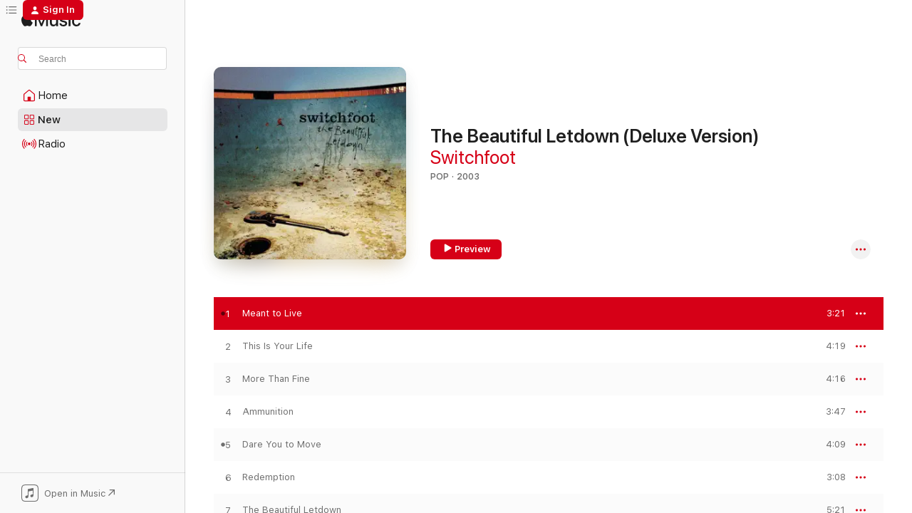

--- FILE ---
content_type: text/html
request_url: https://music.apple.com/us/album/meant-to-live/270003831?at=&i=270003842
body_size: 26278
content:
<!DOCTYPE html>
<html dir="ltr" lang="en-US">
    <head>
        <!-- prettier-ignore -->
        <meta charset="utf-8">
        <!-- prettier-ignore -->
        <meta http-equiv="X-UA-Compatible" content="IE=edge">
        <!-- prettier-ignore -->
        <meta
            name="viewport"
            content="width=device-width,initial-scale=1,interactive-widget=resizes-content"
        >
        <!-- prettier-ignore -->
        <meta name="applicable-device" content="pc,mobile">
        <!-- prettier-ignore -->
        <meta name="referrer" content="strict-origin">
        <!-- prettier-ignore -->
        <link
            rel="apple-touch-icon"
            sizes="180x180"
            href="/assets/favicon/favicon-180.png"
        >
        <!-- prettier-ignore -->
        <link
            rel="icon"
            type="image/png"
            sizes="32x32"
            href="/assets/favicon/favicon-32.png"
        >
        <!-- prettier-ignore -->
        <link
            rel="icon"
            type="image/png"
            sizes="16x16"
            href="/assets/favicon/favicon-16.png"
        >
        <!-- prettier-ignore -->
        <link
            rel="mask-icon"
            href="/assets/favicon/favicon.svg"
            color="#fa233b"
        >
        <!-- prettier-ignore -->
        <link rel="manifest" href="/manifest.json">

        <title>‎Meant to Live - Song by Switchfoot - Apple Music</title><!-- HEAD_svelte-1cypuwr_START --><link rel="preconnect" href="//www.apple.com/wss/fonts" crossorigin="anonymous"><link rel="stylesheet" href="//www.apple.com/wss/fonts?families=SF+Pro,v4%7CSF+Pro+Icons,v1&amp;display=swap" type="text/css" referrerpolicy="strict-origin-when-cross-origin"><!-- HEAD_svelte-1cypuwr_END --><!-- HEAD_svelte-eg3hvx_START -->    <meta name="robots" content="noindex"> <meta name="description" content="Listen to Meant to Live by Switchfoot on Apple Music. 2003. Duration: 3:21"> <meta name="keywords" content="listen, Meant to Live, Switchfoot, music, singles, songs, Pop, streaming music, apple music"> <link rel="canonical" href="https://music.apple.com/us/album/the-beautiful-letdown-deluxe-version/270003831">   <link rel="alternate" type="application/json+oembed" href="https://music.apple.com/api/oembed?url=https%3A%2F%2Fmusic.apple.com%2Fus%2Falbum%2Fmeant-to-live%2F270003831%3Fi%3D270003842" title="Meant to Live by Switchfoot on Apple Music">  <meta name="al:ios:app_store_id" content="1108187390"> <meta name="al:ios:app_name" content="Apple Music"> <meta name="apple:content_id" content="270003842"> <meta name="apple:title" content="Meant to Live"> <meta name="apple:description" content="Listen to Meant to Live by Switchfoot on Apple Music. 2003. Duration: 3:21">   <meta property="og:title" content="Meant to Live by Switchfoot on Apple Music"> <meta property="og:description" content="Song · 2003 · Duration 3:21"> <meta property="og:site_name" content="Apple Music - Web Player"> <meta property="og:url" content="https://music.apple.com/us/album/the-beautiful-letdown-deluxe-version/270003831"> <meta property="og:image" content="https://is1-ssl.mzstatic.com/image/thumb/Music/7a/b0/2d/mzi.cucovluy.jpg/1200x630wp-60.jpg"> <meta property="og:image:secure_url" content="https://is1-ssl.mzstatic.com/image/thumb/Music/7a/b0/2d/mzi.cucovluy.jpg/1200x630wp-60.jpg"> <meta property="og:image:alt" content="Meant to Live by Switchfoot on Apple Music"> <meta property="og:image:width" content="1200"> <meta property="og:image:height" content="630"> <meta property="og:image:type" content="image/jpg"> <meta property="og:type" content="music.song"> <meta property="og:locale" content="en_US">   <meta property="music:song" content="https://music.apple.com/us/song/meant-to-live/270003842"> <meta property="music:song:preview_url:secure_url" content="https://music.apple.com/us/song/meant-to-live/270003842"> <meta property="music:song:disc" content="1"> <meta property="music:song:duration" content="PT3M21S"> <meta property="music:song:track" content="1">  <meta property="music:album" content="https://music.apple.com/us/album/meant-to-live/270003831?i=270003842"> <meta property="music:album:disc" content="1"> <meta property="music:album:track" content="1"> <meta property="music:musician" content="https://music.apple.com/us/artist/switchfoot/655658"> <meta property="music:release_date" content="2003-02-25T00:00:00.000Z">   <meta name="twitter:title" content="Meant to Live by Switchfoot on Apple Music"> <meta name="twitter:description" content="Song · 2003 · Duration 3:21"> <meta name="twitter:site" content="@AppleMusic"> <meta name="twitter:image" content="https://is1-ssl.mzstatic.com/image/thumb/Music/7a/b0/2d/mzi.cucovluy.jpg/600x600bf-60.jpg"> <meta name="twitter:image:alt" content="Meant to Live by Switchfoot on Apple Music"> <meta name="twitter:card" content="summary">       <!-- HTML_TAG_START -->
                <script id=schema:song type="application/ld+json">
                    {"@context":"http://schema.org","@type":"MusicComposition","name":"Meant to Live","url":"https://music.apple.com/us/song/meant-to-live/270003842","datePublished":"2003-02-25","description":"Listen to Meant to Live by Switchfoot on Apple Music. 2003. Duration: 3:21","timeRequired":"PT3M21S","image":"https://is1-ssl.mzstatic.com/image/thumb/Music/7a/b0/2d/mzi.cucovluy.jpg/1200x630bb.jpg","audio":{"@type":"MusicRecording","name":"Meant to Live","url":"https://music.apple.com/us/song/meant-to-live/270003842","datePublished":"2003-02-25","description":"Listen to Meant to Live by Switchfoot on Apple Music. 2003. Duration: 3:21","duration":"PT3M21S","image":"https://is1-ssl.mzstatic.com/image/thumb/Music/7a/b0/2d/mzi.cucovluy.jpg/1200x630bb.jpg","byArtist":[{"@type":"MusicGroup","name":"Switchfoot","url":"https://music.apple.com/us/artist/switchfoot/655658"}],"inAlbum":{"@type":"MusicAlbum","image":"https://is1-ssl.mzstatic.com/image/thumb/Music/7a/b0/2d/mzi.cucovluy.jpg/486x486bb.png","url":"https://music.apple.com/us/album/the-beautiful-letdown-deluxe-version/270003831","name":"The Beautiful Letdown (Deluxe Version)","byArtist":[{"@type":"MusicGroup","name":"Switchfoot","url":"https://music.apple.com/us/artist/switchfoot/655658"}]},"audio":{"@type":"AudioObject","name":"Meant to Live","contentUrl":"https://audio-ssl.itunes.apple.com/itunes-assets/AudioPreview112/v4/00/da/3d/00da3d7d-056d-d4bf-3dc2-a909f9e862d1/mzaf_13199196534017569536.plus.aac.ep.m4a","description":"Listen to Meant to Live by Switchfoot on Apple Music. 2003. Duration: 3:21","duration":"PT3M21S","uploadDate":"2003-02-25","thumbnailUrl":"https://is1-ssl.mzstatic.com/image/thumb/Music/7a/b0/2d/mzi.cucovluy.jpg/1200x630bb.jpg","potentialAction":{"@type":"ListenAction","expectsAcceptanceOf":{"@type":"Offer","category":"free"},"target":{"@type":"EntryPoint","actionPlatform":"https://music.apple.com/us/song/meant-to-live/270003842"}}},"genre":["Pop","Music","Rock","Adult Alternative","Christian","CCM","Alternative"]}}
                </script>
                <!-- HTML_TAG_END -->    <!-- HEAD_svelte-eg3hvx_END -->
      <script type="module" crossorigin src="/assets/index~8a6f659a1b.js"></script>
      <link rel="stylesheet" href="/assets/index~99bed3cf08.css">
      <script type="module">import.meta.url;import("_").catch(()=>1);async function* g(){};window.__vite_is_modern_browser=true;</script>
      <script type="module">!function(){if(window.__vite_is_modern_browser)return;console.warn("vite: loading legacy chunks, syntax error above and the same error below should be ignored");var e=document.getElementById("vite-legacy-polyfill"),n=document.createElement("script");n.src=e.src,n.onload=function(){System.import(document.getElementById('vite-legacy-entry').getAttribute('data-src'))},document.body.appendChild(n)}();</script>
    </head>
    <body>
        <script src="/assets/focus-visible/focus-visible.min.js"></script>
        
        <script
            async
            src="/includes/js-cdn/musickit/v3/amp/musickit.js"
        ></script>
        <script
            type="module"
            async
            src="/includes/js-cdn/musickit/v3/components/musickit-components/musickit-components.esm.js"
        ></script>
        <script
            nomodule
            async
            src="/includes/js-cdn/musickit/v3/components/musickit-components/musickit-components.js"
        ></script>
        <svg style="display: none" xmlns="http://www.w3.org/2000/svg">
            <symbol id="play-circle-fill" viewBox="0 0 60 60">
                <path
                    class="icon-circle-fill__circle"
                    fill="var(--iconCircleFillBG, transparent)"
                    d="M30 60c16.411 0 30-13.617 30-30C60 13.588 46.382 0 29.971 0 13.588 0 .001 13.588.001 30c0 16.383 13.617 30 30 30Z"
                />
                <path
                    fill="var(--iconFillArrow, var(--keyColor, black))"
                    d="M24.411 41.853c-1.41.853-3.028.177-3.028-1.294V19.47c0-1.44 1.735-2.058 3.028-1.294l17.265 10.235a1.89 1.89 0 0 1 0 3.265L24.411 41.853Z"
                />
            </symbol>
        </svg>
        <div class="body-container">
              <div class="app-container svelte-t3vj1e" data-testid="app-container">   <div class="header svelte-rjjbqs" data-testid="header"><nav data-testid="navigation" class="navigation svelte-13li0vp"><div class="navigation__header svelte-13li0vp"><div data-testid="logo" class="logo svelte-1o7dz8w"> <a aria-label="Apple Music" role="img" href="https://music.apple.com/us/home" class="svelte-1o7dz8w"><svg height="20" viewBox="0 0 83 20" width="83" xmlns="http://www.w3.org/2000/svg" class="logo" aria-hidden="true"><path d="M34.752 19.746V6.243h-.088l-5.433 13.503h-2.074L21.711 6.243h-.087v13.503h-2.548V1.399h3.235l5.833 14.621h.1l5.82-14.62h3.248v18.347h-2.56zm16.649 0h-2.586v-2.263h-.062c-.725 1.602-2.061 2.504-4.072 2.504-2.86 0-4.61-1.894-4.61-4.958V6.37h2.698v8.125c0 2.034.95 3.127 2.81 3.127 1.95 0 3.124-1.373 3.124-3.458V6.37H51.4v13.376zm7.394-13.618c3.06 0 5.046 1.73 5.134 4.196h-2.536c-.15-1.296-1.087-2.11-2.598-2.11-1.462 0-2.436.724-2.436 1.793 0 .839.6 1.41 2.023 1.741l2.136.496c2.686.636 3.71 1.704 3.71 3.636 0 2.442-2.236 4.12-5.333 4.12-3.285 0-5.26-1.64-5.509-4.183h2.673c.25 1.398 1.187 2.085 2.836 2.085 1.623 0 2.623-.687 2.623-1.78 0-.865-.487-1.373-1.924-1.704l-2.136-.508c-2.498-.585-3.735-1.806-3.735-3.75 0-2.391 2.049-4.032 5.072-4.032zM66.1 2.836c0-.878.7-1.577 1.561-1.577.862 0 1.55.7 1.55 1.577 0 .864-.688 1.576-1.55 1.576a1.573 1.573 0 0 1-1.56-1.576zm.212 3.534h2.698v13.376h-2.698zm14.089 4.603c-.275-1.424-1.324-2.556-3.085-2.556-2.086 0-3.46 1.767-3.46 4.64 0 2.938 1.386 4.642 3.485 4.642 1.66 0 2.748-.928 3.06-2.48H83C82.713 18.067 80.477 20 77.317 20c-3.76 0-6.208-2.62-6.208-6.942 0-4.247 2.448-6.93 6.183-6.93 3.385 0 5.446 2.213 5.683 4.845h-2.573zM10.824 3.189c-.698.834-1.805 1.496-2.913 1.398-.145-1.128.41-2.33 1.036-3.065C9.644.662 10.848.05 11.835 0c.121 1.178-.336 2.33-1.01 3.19zm.999 1.619c.624.049 2.425.244 3.578 1.98-.096.074-2.137 1.272-2.113 3.79.024 3.01 2.593 4.012 2.617 4.037-.024.074-.407 1.419-1.344 2.812-.817 1.224-1.657 2.422-3.002 2.447-1.297.024-1.73-.783-3.218-.783-1.489 0-1.97.758-3.194.807-1.297.048-2.28-1.297-3.097-2.52C.368 14.908-.904 10.408.825 7.375c.84-1.516 2.377-2.47 4.034-2.495 1.273-.023 2.45.857 3.218.857.769 0 2.137-1.027 3.746-.93z"></path></svg></a>   </div> <div class="search-input-wrapper svelte-nrtdem" data-testid="search-input"><div data-testid="amp-search-input" aria-controls="search-suggestions" aria-expanded="false" aria-haspopup="listbox" aria-owns="search-suggestions" class="search-input-container svelte-rg26q6" tabindex="-1" role=""><div class="flex-container svelte-rg26q6"><form id="search-input-form" class="svelte-rg26q6"><svg height="16" width="16" viewBox="0 0 16 16" class="search-svg" aria-hidden="true"><path d="M11.87 10.835c.018.015.035.03.051.047l3.864 3.863a.735.735 0 1 1-1.04 1.04l-3.863-3.864a.744.744 0 0 1-.047-.051 6.667 6.667 0 1 1 1.035-1.035zM6.667 12a5.333 5.333 0 1 0 0-10.667 5.333 5.333 0 0 0 0 10.667z"></path></svg> <input aria-autocomplete="list" aria-multiline="false" aria-controls="search-suggestions" aria-label="Search" placeholder="Search" spellcheck="false" autocomplete="off" autocorrect="off" autocapitalize="off" type="text" inputmode="search" class="search-input__text-field svelte-rg26q6" data-testid="search-input__text-field"></form> </div> <div data-testid="search-scope-bar"></div>   </div> </div></div> <div data-testid="navigation-content" class="navigation__content svelte-13li0vp" id="navigation" aria-hidden="false"><div class="navigation__scrollable-container svelte-13li0vp"><div data-testid="navigation-items-primary" class="navigation-items navigation-items--primary svelte-ng61m8"> <ul class="navigation-items__list svelte-ng61m8">  <li class="navigation-item navigation-item__home svelte-1a5yt87" aria-selected="false" data-testid="navigation-item"> <a href="https://music.apple.com/us/home" class="navigation-item__link svelte-1a5yt87" role="button" data-testid="home" aria-pressed="false"><div class="navigation-item__content svelte-zhx7t9"> <span class="navigation-item__icon svelte-zhx7t9"> <svg width="24" height="24" viewBox="0 0 24 24" xmlns="http://www.w3.org/2000/svg" aria-hidden="true"><path d="M5.93 20.16a1.94 1.94 0 0 1-1.43-.502c-.334-.335-.502-.794-.502-1.393v-7.142c0-.362.062-.688.177-.953.123-.264.326-.529.6-.75l6.145-5.157c.176-.141.344-.247.52-.318.176-.07.362-.105.564-.105.194 0 .388.035.565.105.176.07.352.177.52.318l6.146 5.158c.273.23.467.476.59.75.124.264.177.59.177.96v7.134c0 .59-.159 1.058-.503 1.393-.335.335-.811.503-1.428.503H5.929Zm12.14-1.172c.221 0 .406-.07.547-.212a.688.688 0 0 0 .22-.511v-7.142c0-.177-.026-.344-.087-.459a.97.97 0 0 0-.265-.353l-6.154-5.149a.756.756 0 0 0-.177-.115.37.37 0 0 0-.15-.035.37.37 0 0 0-.158.035l-.177.115-6.145 5.15a.982.982 0 0 0-.274.352 1.13 1.13 0 0 0-.088.468v7.133c0 .203.08.379.23.511a.744.744 0 0 0 .546.212h12.133Zm-8.323-4.7c0-.176.062-.326.177-.432a.6.6 0 0 1 .423-.159h3.315c.176 0 .326.053.432.16s.159.255.159.431v4.973H9.756v-4.973Z"></path></svg> </span> <span class="navigation-item__label svelte-zhx7t9"> Home </span> </div></a>  </li>  <li class="navigation-item navigation-item__new svelte-1a5yt87" aria-selected="false" data-testid="navigation-item"> <a href="https://music.apple.com/us/new" class="navigation-item__link svelte-1a5yt87" role="button" data-testid="new" aria-pressed="false"><div class="navigation-item__content svelte-zhx7t9"> <span class="navigation-item__icon svelte-zhx7t9"> <svg height="24" viewBox="0 0 24 24" width="24" aria-hidden="true"><path d="M9.92 11.354c.966 0 1.453-.487 1.453-1.49v-3.4c0-1.004-.487-1.483-1.453-1.483H6.452C5.487 4.981 5 5.46 5 6.464v3.4c0 1.003.487 1.49 1.452 1.49zm7.628 0c.965 0 1.452-.487 1.452-1.49v-3.4c0-1.004-.487-1.483-1.452-1.483h-3.46c-.974 0-1.46.479-1.46 1.483v3.4c0 1.003.486 1.49 1.46 1.49zm-7.65-1.073h-3.43c-.266 0-.396-.137-.396-.418v-3.4c0-.273.13-.41.396-.41h3.43c.265 0 .402.137.402.41v3.4c0 .281-.137.418-.403.418zm7.634 0h-3.43c-.273 0-.402-.137-.402-.418v-3.4c0-.273.129-.41.403-.41h3.43c.265 0 .395.137.395.41v3.4c0 .281-.13.418-.396.418zm-7.612 8.7c.966 0 1.453-.48 1.453-1.483v-3.407c0-.996-.487-1.483-1.453-1.483H6.452c-.965 0-1.452.487-1.452 1.483v3.407c0 1.004.487 1.483 1.452 1.483zm7.628 0c.965 0 1.452-.48 1.452-1.483v-3.407c0-.996-.487-1.483-1.452-1.483h-3.46c-.974 0-1.46.487-1.46 1.483v3.407c0 1.004.486 1.483 1.46 1.483zm-7.65-1.072h-3.43c-.266 0-.396-.137-.396-.41v-3.4c0-.282.13-.418.396-.418h3.43c.265 0 .402.136.402.418v3.4c0 .273-.137.41-.403.41zm7.634 0h-3.43c-.273 0-.402-.137-.402-.41v-3.4c0-.282.129-.418.403-.418h3.43c.265 0 .395.136.395.418v3.4c0 .273-.13.41-.396.41z" fill-opacity=".95"></path></svg> </span> <span class="navigation-item__label svelte-zhx7t9"> New </span> </div></a>  </li>  <li class="navigation-item navigation-item__radio svelte-1a5yt87" aria-selected="false" data-testid="navigation-item"> <a href="https://music.apple.com/us/radio" class="navigation-item__link svelte-1a5yt87" role="button" data-testid="radio" aria-pressed="false"><div class="navigation-item__content svelte-zhx7t9"> <span class="navigation-item__icon svelte-zhx7t9"> <svg width="24" height="24" viewBox="0 0 24 24" xmlns="http://www.w3.org/2000/svg" aria-hidden="true"><path d="M19.359 18.57C21.033 16.818 22 14.461 22 11.89s-.967-4.93-2.641-6.68c-.276-.292-.653-.26-.868-.023-.222.246-.176.591.085.868 1.466 1.535 2.272 3.593 2.272 5.835 0 2.241-.806 4.3-2.272 5.835-.261.268-.307.621-.085.86.215.245.592.276.868-.016zm-13.85.014c.222-.238.176-.59-.085-.86-1.474-1.535-2.272-3.593-2.272-5.834 0-2.242.798-4.3 2.272-5.835.261-.277.307-.622.085-.868-.215-.238-.592-.269-.868.023C2.967 6.96 2 9.318 2 11.89s.967 4.929 2.641 6.68c.276.29.653.26.868.014zm1.957-1.873c.223-.253.162-.583-.1-.867-.951-1.068-1.473-2.45-1.473-3.954 0-1.505.522-2.887 1.474-3.954.26-.284.322-.614.1-.876-.23-.26-.622-.26-.891.039-1.175 1.274-1.827 2.963-1.827 4.79 0 1.82.652 3.517 1.827 4.784.269.3.66.307.89.038zm9.958-.038c1.175-1.267 1.827-2.964 1.827-4.783 0-1.828-.652-3.517-1.827-4.791-.269-.3-.66-.3-.89-.039-.23.262-.162.592.092.876.96 1.067 1.481 2.449 1.481 3.954 0 1.504-.522 2.886-1.481 3.954-.254.284-.323.614-.092.867.23.269.621.261.89-.038zm-8.061-1.966c.23-.26.13-.568-.092-.883-.415-.522-.63-1.197-.63-1.934 0-.737.215-1.413.63-1.943.222-.307.322-.614.092-.875s-.653-.261-.906.054a4.385 4.385 0 0 0-.968 2.764 4.38 4.38 0 0 0 .968 2.756c.253.322.675.322.906.061zm6.18-.061a4.38 4.38 0 0 0 .968-2.756 4.385 4.385 0 0 0-.968-2.764c-.253-.315-.675-.315-.906-.054-.23.261-.138.568.092.875.415.53.63 1.206.63 1.943 0 .737-.215 1.412-.63 1.934-.23.315-.322.622-.092.883s.653.261.906-.061zm-3.547-.967c.96 0 1.789-.814 1.789-1.797s-.83-1.789-1.789-1.789c-.96 0-1.781.806-1.781 1.789 0 .983.821 1.797 1.781 1.797z"></path></svg> </span> <span class="navigation-item__label svelte-zhx7t9"> Radio </span> </div></a>  </li>  <li class="navigation-item navigation-item__search svelte-1a5yt87" aria-selected="false" data-testid="navigation-item"> <a href="https://music.apple.com/us/search" class="navigation-item__link svelte-1a5yt87" role="button" data-testid="search" aria-pressed="false"><div class="navigation-item__content svelte-zhx7t9"> <span class="navigation-item__icon svelte-zhx7t9"> <svg height="24" viewBox="0 0 24 24" width="24" aria-hidden="true"><path d="M17.979 18.553c.476 0 .813-.366.813-.835a.807.807 0 0 0-.235-.586l-3.45-3.457a5.61 5.61 0 0 0 1.158-3.413c0-3.098-2.535-5.633-5.633-5.633C7.542 4.63 5 7.156 5 10.262c0 3.098 2.534 5.632 5.632 5.632a5.614 5.614 0 0 0 3.274-1.055l3.472 3.472a.835.835 0 0 0 .6.242zm-7.347-3.875c-2.417 0-4.416-2-4.416-4.416 0-2.417 2-4.417 4.416-4.417 2.417 0 4.417 2 4.417 4.417s-2 4.416-4.417 4.416z" fill-opacity=".95"></path></svg> </span> <span class="navigation-item__label svelte-zhx7t9"> Search </span> </div></a>  </li></ul> </div>   </div> <div class="navigation__native-cta"><div slot="native-cta"><div data-testid="native-cta" class="native-cta svelte-6xh86f  native-cta--authenticated"><button class="native-cta__button svelte-6xh86f" data-testid="native-cta-button"><span class="native-cta__app-icon svelte-6xh86f"><svg width="24" height="24" xmlns="http://www.w3.org/2000/svg" xml:space="preserve" style="fill-rule:evenodd;clip-rule:evenodd;stroke-linejoin:round;stroke-miterlimit:2" viewBox="0 0 24 24" slot="app-icon" aria-hidden="true"><path d="M22.567 1.496C21.448.393 19.956.045 17.293.045H6.566c-2.508 0-4.028.376-5.12 1.465C.344 2.601 0 4.09 0 6.611v10.727c0 2.695.33 4.18 1.432 5.257 1.106 1.103 2.595 1.45 5.275 1.45h10.586c2.663 0 4.169-.347 5.274-1.45C23.656 21.504 24 20.033 24 17.338V6.752c0-2.694-.344-4.179-1.433-5.256Zm.411 4.9v11.299c0 1.898-.338 3.286-1.188 4.137-.851.864-2.256 1.191-4.141 1.191H6.35c-1.884 0-3.303-.341-4.154-1.191-.85-.851-1.174-2.239-1.174-4.137V6.54c0-2.014.324-3.445 1.16-4.295.851-.864 2.312-1.177 4.313-1.177h11.154c1.885 0 3.29.341 4.141 1.191.864.85 1.188 2.239 1.188 4.137Z" style="fill-rule:nonzero"></path><path d="M7.413 19.255c.987 0 2.48-.728 2.48-2.672v-6.385c0-.35.063-.428.378-.494l5.298-1.095c.351-.067.534.025.534.333l.035 4.286c0 .337-.182.586-.53.652l-1.014.228c-1.361.3-2.007.923-2.007 1.937 0 1.017.79 1.748 1.926 1.748.986 0 2.444-.679 2.444-2.64V5.654c0-.636-.279-.821-1.016-.66L9.646 6.298c-.448.091-.674.329-.674.699l.035 7.697c0 .336-.148.546-.446.613l-1.067.21c-1.329.266-1.986.93-1.986 1.993 0 1.017.786 1.745 1.905 1.745Z" style="fill-rule:nonzero"></path></svg></span> <span class="native-cta__label svelte-6xh86f">Open in Music</span> <span class="native-cta__arrow svelte-6xh86f"><svg height="16" width="16" viewBox="0 0 16 16" class="native-cta-action" aria-hidden="true"><path d="M1.559 16 13.795 3.764v8.962H16V0H3.274v2.205h8.962L0 14.441 1.559 16z"></path></svg></span></button> </div>  </div></div></div> </nav> </div>  <div class="player-bar player-bar__floating-player svelte-1rr9v04" data-testid="player-bar" aria-label="Music controls" aria-hidden="false">   </div>   <div id="scrollable-page" class="scrollable-page svelte-mt0bfj" data-main-content data-testid="main-section" aria-hidden="false"><main data-testid="main" class="svelte-bzjlhs"><div class="content-container svelte-bzjlhs" data-testid="content-container"><div class="search-input-wrapper svelte-nrtdem" data-testid="search-input"><div data-testid="amp-search-input" aria-controls="search-suggestions" aria-expanded="false" aria-haspopup="listbox" aria-owns="search-suggestions" class="search-input-container svelte-rg26q6" tabindex="-1" role=""><div class="flex-container svelte-rg26q6"><form id="search-input-form" class="svelte-rg26q6"><svg height="16" width="16" viewBox="0 0 16 16" class="search-svg" aria-hidden="true"><path d="M11.87 10.835c.018.015.035.03.051.047l3.864 3.863a.735.735 0 1 1-1.04 1.04l-3.863-3.864a.744.744 0 0 1-.047-.051 6.667 6.667 0 1 1 1.035-1.035zM6.667 12a5.333 5.333 0 1 0 0-10.667 5.333 5.333 0 0 0 0 10.667z"></path></svg> <input value="" aria-autocomplete="list" aria-multiline="false" aria-controls="search-suggestions" aria-label="Search" placeholder="Search" spellcheck="false" autocomplete="off" autocorrect="off" autocapitalize="off" type="text" inputmode="search" class="search-input__text-field svelte-rg26q6" data-testid="search-input__text-field"></form> </div> <div data-testid="search-scope-bar"> </div>   </div> </div>      <div class="section svelte-wa5vzl" data-testid="section-container" aria-label="Featured"> <div class="section-content svelte-wa5vzl" data-testid="section-content">  <div class="container-detail-header svelte-1uuona0 container-detail-header--no-description" data-testid="container-detail-header"><div slot="artwork"><div class="artwork__radiosity svelte-1agpw2h"> <div data-testid="artwork-component" class="artwork-component artwork-component--aspect-ratio artwork-component--orientation-square svelte-uduhys        artwork-component--has-borders" style="
            --artwork-bg-color: #2e4750;
            --aspect-ratio: 1;
            --placeholder-bg-color: #2e4750;
       ">   <picture class="svelte-uduhys"><source sizes=" (max-width:1319px) 296px,(min-width:1320px) and (max-width:1679px) 316px,316px" srcset="https://is1-ssl.mzstatic.com/image/thumb/Music/7a/b0/2d/mzi.cucovluy.jpg/296x296bb.webp 296w,https://is1-ssl.mzstatic.com/image/thumb/Music/7a/b0/2d/mzi.cucovluy.jpg/316x316bb.webp 316w,https://is1-ssl.mzstatic.com/image/thumb/Music/7a/b0/2d/mzi.cucovluy.jpg/592x592bb.webp 592w,https://is1-ssl.mzstatic.com/image/thumb/Music/7a/b0/2d/mzi.cucovluy.jpg/600x600bb.webp 600w" type="image/webp"> <source sizes=" (max-width:1319px) 296px,(min-width:1320px) and (max-width:1679px) 316px,316px" srcset="https://is1-ssl.mzstatic.com/image/thumb/Music/7a/b0/2d/mzi.cucovluy.jpg/296x296bb-60.jpg 296w,https://is1-ssl.mzstatic.com/image/thumb/Music/7a/b0/2d/mzi.cucovluy.jpg/316x316bb-60.jpg 316w,https://is1-ssl.mzstatic.com/image/thumb/Music/7a/b0/2d/mzi.cucovluy.jpg/592x592bb-60.jpg 592w,https://is1-ssl.mzstatic.com/image/thumb/Music/7a/b0/2d/mzi.cucovluy.jpg/600x600bb-60.jpg 600w" type="image/jpeg"> <img alt="" class="artwork-component__contents artwork-component__image svelte-uduhys" loading="lazy" src="/assets/artwork/1x1.gif" role="presentation" decoding="async" width="316" height="316" fetchpriority="auto" style="opacity: 1;"></picture> </div></div> <div data-testid="artwork-component" class="artwork-component artwork-component--aspect-ratio artwork-component--orientation-square svelte-uduhys        artwork-component--has-borders" style="
            --artwork-bg-color: #2e4750;
            --aspect-ratio: 1;
            --placeholder-bg-color: #2e4750;
       ">   <picture class="svelte-uduhys"><source sizes=" (max-width:1319px) 296px,(min-width:1320px) and (max-width:1679px) 316px,316px" srcset="https://is1-ssl.mzstatic.com/image/thumb/Music/7a/b0/2d/mzi.cucovluy.jpg/296x296bb.webp 296w,https://is1-ssl.mzstatic.com/image/thumb/Music/7a/b0/2d/mzi.cucovluy.jpg/316x316bb.webp 316w,https://is1-ssl.mzstatic.com/image/thumb/Music/7a/b0/2d/mzi.cucovluy.jpg/592x592bb.webp 592w,https://is1-ssl.mzstatic.com/image/thumb/Music/7a/b0/2d/mzi.cucovluy.jpg/600x600bb.webp 600w" type="image/webp"> <source sizes=" (max-width:1319px) 296px,(min-width:1320px) and (max-width:1679px) 316px,316px" srcset="https://is1-ssl.mzstatic.com/image/thumb/Music/7a/b0/2d/mzi.cucovluy.jpg/296x296bb-60.jpg 296w,https://is1-ssl.mzstatic.com/image/thumb/Music/7a/b0/2d/mzi.cucovluy.jpg/316x316bb-60.jpg 316w,https://is1-ssl.mzstatic.com/image/thumb/Music/7a/b0/2d/mzi.cucovluy.jpg/592x592bb-60.jpg 592w,https://is1-ssl.mzstatic.com/image/thumb/Music/7a/b0/2d/mzi.cucovluy.jpg/600x600bb-60.jpg 600w" type="image/jpeg"> <img alt="The Beautiful Letdown (Deluxe Version)" class="artwork-component__contents artwork-component__image svelte-uduhys" loading="lazy" src="/assets/artwork/1x1.gif" role="presentation" decoding="async" width="316" height="316" fetchpriority="auto" style="opacity: 1;"></picture> </div></div> <div class="headings svelte-1uuona0"> <h1 class="headings__title svelte-1uuona0" data-testid="non-editable-product-title"><span dir="auto">The Beautiful Letdown (Deluxe Version)</span> <span class="headings__badges svelte-1uuona0">   </span></h1> <div class="headings__subtitles svelte-1uuona0" data-testid="product-subtitles"> <a data-testid="click-action" class="click-action svelte-c0t0j2" href="https://music.apple.com/us/artist/switchfoot/655658">Switchfoot</a> </div> <div class="headings__tertiary-titles"> </div> <div class="headings__metadata-bottom svelte-1uuona0">POP · 2003 </div></div>  <div class="primary-actions svelte-1uuona0"><div class="primary-actions__button primary-actions__button--play svelte-1uuona0"><div data-testid="button-action" class="button svelte-rka6wn primary"><button data-testid="click-action" class="click-action svelte-c0t0j2" aria-label="" ><span class="icon svelte-rka6wn" data-testid="play-icon"><svg height="16" viewBox="0 0 16 16" width="16"><path d="m4.4 15.14 10.386-6.096c.842-.459.794-1.64 0-2.097L4.401.85c-.87-.53-2-.12-2 .82v12.625c0 .966 1.06 1.4 2 .844z"></path></svg></span>  Preview</button> </div> </div> <div class="primary-actions__button primary-actions__button--shuffle svelte-1uuona0"> </div></div> <div class="secondary-actions svelte-1uuona0"><div class="secondary-actions svelte-1agpw2h" slot="secondary-actions">  <div class="cloud-buttons svelte-u0auos" data-testid="cloud-buttons">  <amp-contextual-menu-button config="[object Object]" class="svelte-1sn4kz"> <span aria-label="MORE" class="more-button svelte-1sn4kz more-button--platter" data-testid="more-button" slot="trigger-content"><svg width="28" height="28" viewBox="0 0 28 28" class="glyph" xmlns="http://www.w3.org/2000/svg"><circle fill="var(--iconCircleFill, transparent)" cx="14" cy="14" r="14"></circle><path fill="var(--iconEllipsisFill, white)" d="M10.105 14c0-.87-.687-1.55-1.564-1.55-.862 0-1.557.695-1.557 1.55 0 .848.695 1.55 1.557 1.55.855 0 1.564-.702 1.564-1.55zm5.437 0c0-.87-.68-1.55-1.542-1.55A1.55 1.55 0 0012.45 14c0 .848.695 1.55 1.55 1.55.848 0 1.542-.702 1.542-1.55zm5.474 0c0-.87-.687-1.55-1.557-1.55-.87 0-1.564.695-1.564 1.55 0 .848.694 1.55 1.564 1.55.848 0 1.557-.702 1.557-1.55z"></path></svg></span> </amp-contextual-menu-button></div></div></div></div> </div>   </div><div class="section svelte-wa5vzl" data-testid="section-container"> <div class="section-content svelte-wa5vzl" data-testid="section-content">  <div class="placeholder-table svelte-wa5vzl"> <div><div class="placeholder-row svelte-wa5vzl placeholder-row--even placeholder-row--album"></div><div class="placeholder-row svelte-wa5vzl  placeholder-row--album"></div><div class="placeholder-row svelte-wa5vzl placeholder-row--even placeholder-row--album"></div><div class="placeholder-row svelte-wa5vzl  placeholder-row--album"></div><div class="placeholder-row svelte-wa5vzl placeholder-row--even placeholder-row--album"></div><div class="placeholder-row svelte-wa5vzl  placeholder-row--album"></div><div class="placeholder-row svelte-wa5vzl placeholder-row--even placeholder-row--album"></div><div class="placeholder-row svelte-wa5vzl  placeholder-row--album"></div><div class="placeholder-row svelte-wa5vzl placeholder-row--even placeholder-row--album"></div><div class="placeholder-row svelte-wa5vzl  placeholder-row--album"></div><div class="placeholder-row svelte-wa5vzl placeholder-row--even placeholder-row--album"></div><div class="placeholder-row svelte-wa5vzl  placeholder-row--album"></div><div class="placeholder-row svelte-wa5vzl placeholder-row--even placeholder-row--album"></div><div class="placeholder-row svelte-wa5vzl  placeholder-row--album"></div></div></div> </div>   </div><div class="section svelte-wa5vzl" data-testid="section-container"> <div class="section-content svelte-wa5vzl" data-testid="section-content"> <div class="tracklist-footer svelte-1tm9k9g tracklist-footer--album" data-testid="tracklist-footer"><div class="footer-body svelte-1tm9k9g"><p class="description svelte-1tm9k9g" data-testid="tracklist-footer-description">February 25, 2003
14 songs, 55 minutes
℗ 2007 SONY BMG MUSIC ENTERTAINMENT</p>  <div class="tracklist-footer__native-cta-wrapper svelte-1tm9k9g"><div class="button svelte-yk984v       button--text-button" data-testid="button-base-wrapper"><button data-testid="button-base" aria-label="Also available in the iTunes Store" type="button"  class="svelte-yk984v link"> Also available in the iTunes Store <svg height="16" width="16" viewBox="0 0 16 16" class="web-to-native__action" aria-hidden="true" data-testid="cta-button-arrow-icon"><path d="M1.559 16 13.795 3.764v8.962H16V0H3.274v2.205h8.962L0 14.441 1.559 16z"></path></svg> </button> </div></div></div> <div class="tracklist-footer__friends svelte-1tm9k9g"> </div></div></div>   </div><div class="section svelte-wa5vzl      section--alternate" data-testid="section-container"> <div class="section-content svelte-wa5vzl" data-testid="section-content"> <div class="spacer-wrapper svelte-14fis98"></div></div>   </div><div class="section svelte-wa5vzl      section--alternate" data-testid="section-container" aria-label="More By Switchfoot"> <div class="section-content svelte-wa5vzl" data-testid="section-content"><div class="header svelte-rnrb59">  <div class="header-title-wrapper svelte-rnrb59">   <h2 class="title svelte-rnrb59 title-link" data-testid="header-title"><button type="button" class="title__button svelte-rnrb59" role="link" tabindex="0"><span class="dir-wrapper" dir="auto">More By Switchfoot</span> <svg class="chevron" xmlns="http://www.w3.org/2000/svg" viewBox="0 0 64 64" aria-hidden="true"><path d="M19.817 61.863c1.48 0 2.672-.515 3.702-1.546l24.243-23.63c1.352-1.385 1.996-2.737 2.028-4.443 0-1.674-.644-3.09-2.028-4.443L23.519 4.138c-1.03-.998-2.253-1.513-3.702-1.513-2.994 0-5.409 2.382-5.409 5.344 0 1.481.612 2.833 1.739 3.96l20.99 20.347-20.99 20.283c-1.127 1.126-1.739 2.478-1.739 3.96 0 2.93 2.415 5.344 5.409 5.344Z"></path></svg></button></h2> </div>   </div>   <div class="svelte-1dd7dqt shelf"><section data-testid="shelf-component" class="shelf-grid shelf-grid--onhover svelte-12rmzef" style="
            --grid-max-content-xsmall: 144px; --grid-column-gap-xsmall: 10px; --grid-row-gap-xsmall: 24px; --grid-small: 4; --grid-column-gap-small: 20px; --grid-row-gap-small: 24px; --grid-medium: 5; --grid-column-gap-medium: 20px; --grid-row-gap-medium: 24px; --grid-large: 6; --grid-column-gap-large: 20px; --grid-row-gap-large: 24px; --grid-xlarge: 6; --grid-column-gap-xlarge: 20px; --grid-row-gap-xlarge: 24px;
            --grid-type: G;
            --grid-rows: 1;
            --standard-lockup-shadow-offset: 15px;
            
        "> <div class="shelf-grid__body svelte-12rmzef" data-testid="shelf-body">   <button disabled aria-label="Previous Page" type="button" class="shelf-grid-nav__arrow shelf-grid-nav__arrow--left svelte-1xmivhv" data-testid="shelf-button-left" style="--offset: 
                        calc(25px * -1);
                    ;"><svg viewBox="0 0 9 31" xmlns="http://www.w3.org/2000/svg"><path d="M5.275 29.46a1.61 1.61 0 0 0 1.456 1.077c1.018 0 1.772-.737 1.772-1.737 0-.526-.277-1.186-.449-1.62l-4.68-11.912L8.05 3.363c.172-.442.45-1.116.45-1.625A1.702 1.702 0 0 0 6.728.002a1.603 1.603 0 0 0-1.456 1.09L.675 12.774c-.301.775-.677 1.744-.677 2.495 0 .754.376 1.705.677 2.498L5.272 29.46Z"></path></svg></button> <ul slot="shelf-content" class="shelf-grid__list shelf-grid__list--grid-type-G shelf-grid__list--grid-rows-1 svelte-12rmzef" role="list" tabindex="-1" data-testid="shelf-item-list">   <li class="shelf-grid__list-item svelte-12rmzef" data-index="0" aria-hidden="true"><div class="svelte-12rmzef"><div class="square-lockup-wrapper" data-testid="square-lockup-wrapper">  <div class="product-lockup svelte-1tr6noh" aria-label="Native Tongue, 2019" data-testid="product-lockup"><div class="product-lockup__artwork svelte-1tr6noh has-controls" aria-hidden="false"> <div data-testid="artwork-component" class="artwork-component artwork-component--aspect-ratio artwork-component--orientation-square svelte-uduhys    artwork-component--fullwidth    artwork-component--has-borders" style="
            --artwork-bg-color: #c6c6c6;
            --aspect-ratio: 1;
            --placeholder-bg-color: #c6c6c6;
       ">   <picture class="svelte-uduhys"><source sizes=" (max-width:1319px) 296px,(min-width:1320px) and (max-width:1679px) 316px,316px" srcset="https://is1-ssl.mzstatic.com/image/thumb/Music128/v4/fb/8e/d3/fb8ed3b4-ba9e-ab9e-fbe5-247fef523d00/00888072079120.rgb.jpg/296x296bf.webp 296w,https://is1-ssl.mzstatic.com/image/thumb/Music128/v4/fb/8e/d3/fb8ed3b4-ba9e-ab9e-fbe5-247fef523d00/00888072079120.rgb.jpg/316x316bf.webp 316w,https://is1-ssl.mzstatic.com/image/thumb/Music128/v4/fb/8e/d3/fb8ed3b4-ba9e-ab9e-fbe5-247fef523d00/00888072079120.rgb.jpg/592x592bf.webp 592w,https://is1-ssl.mzstatic.com/image/thumb/Music128/v4/fb/8e/d3/fb8ed3b4-ba9e-ab9e-fbe5-247fef523d00/00888072079120.rgb.jpg/632x632bf.webp 632w" type="image/webp"> <source sizes=" (max-width:1319px) 296px,(min-width:1320px) and (max-width:1679px) 316px,316px" srcset="https://is1-ssl.mzstatic.com/image/thumb/Music128/v4/fb/8e/d3/fb8ed3b4-ba9e-ab9e-fbe5-247fef523d00/00888072079120.rgb.jpg/296x296bf-60.jpg 296w,https://is1-ssl.mzstatic.com/image/thumb/Music128/v4/fb/8e/d3/fb8ed3b4-ba9e-ab9e-fbe5-247fef523d00/00888072079120.rgb.jpg/316x316bf-60.jpg 316w,https://is1-ssl.mzstatic.com/image/thumb/Music128/v4/fb/8e/d3/fb8ed3b4-ba9e-ab9e-fbe5-247fef523d00/00888072079120.rgb.jpg/592x592bf-60.jpg 592w,https://is1-ssl.mzstatic.com/image/thumb/Music128/v4/fb/8e/d3/fb8ed3b4-ba9e-ab9e-fbe5-247fef523d00/00888072079120.rgb.jpg/632x632bf-60.jpg 632w" type="image/jpeg"> <img alt="Native Tongue" class="artwork-component__contents artwork-component__image svelte-uduhys" loading="lazy" src="/assets/artwork/1x1.gif" role="presentation" decoding="async" width="316" height="316" fetchpriority="auto" style="opacity: 1;"></picture> </div> <div class="square-lockup__social svelte-152pqr7" slot="artwork-metadata-overlay"></div> <div data-testid="lockup-control" class="product-lockup__controls svelte-1tr6noh"><a class="product-lockup__link svelte-1tr6noh" data-testid="product-lockup-link" aria-label="Native Tongue, 2019" href="https://music.apple.com/us/album/native-tongue/1438581855">Native Tongue</a> <div data-testid="play-button" class="product-lockup__play-button svelte-1tr6noh"><button aria-label="Play Native Tongue" class="play-button svelte-19j07e7 play-button--platter" data-testid="play-button"><svg aria-hidden="true" class="icon play-svg" data-testid="play-icon" iconState="play"><use href="#play-circle-fill"></use></svg> </button> </div> <div data-testid="context-button" class="product-lockup__context-button svelte-1tr6noh"><div slot="context-button"><amp-contextual-menu-button config="[object Object]" class="svelte-1sn4kz"> <span aria-label="MORE" class="more-button svelte-1sn4kz more-button--platter  more-button--material" data-testid="more-button" slot="trigger-content"><svg width="28" height="28" viewBox="0 0 28 28" class="glyph" xmlns="http://www.w3.org/2000/svg"><circle fill="var(--iconCircleFill, transparent)" cx="14" cy="14" r="14"></circle><path fill="var(--iconEllipsisFill, white)" d="M10.105 14c0-.87-.687-1.55-1.564-1.55-.862 0-1.557.695-1.557 1.55 0 .848.695 1.55 1.557 1.55.855 0 1.564-.702 1.564-1.55zm5.437 0c0-.87-.68-1.55-1.542-1.55A1.55 1.55 0 0012.45 14c0 .848.695 1.55 1.55 1.55.848 0 1.542-.702 1.542-1.55zm5.474 0c0-.87-.687-1.55-1.557-1.55-.87 0-1.564.695-1.564 1.55 0 .848.694 1.55 1.564 1.55.848 0 1.557-.702 1.557-1.55z"></path></svg></span> </amp-contextual-menu-button></div></div></div></div> <div class="product-lockup__content svelte-1tr6noh"> <div class="product-lockup__content-details svelte-1tr6noh product-lockup__content-details--no-subtitle-link" dir="auto"><div class="product-lockup__title-link svelte-1tr6noh product-lockup__title-link--multiline"> <div class="multiline-clamp svelte-1a7gcr6 multiline-clamp--overflow   multiline-clamp--with-badge" style="--mc-lineClamp: var(--defaultClampOverride, 2);" role="text"> <span class="multiline-clamp__text svelte-1a7gcr6"><a href="https://music.apple.com/us/album/native-tongue/1438581855" data-testid="product-lockup-title" class="product-lockup__title svelte-1tr6noh">Native Tongue</a></span><span class="multiline-clamp__badge svelte-1a7gcr6">  </span> </div> </div>  <p data-testid="product-lockup-subtitles" class="product-lockup__subtitle-links svelte-1tr6noh  product-lockup__subtitle-links--singlet"> <div class="multiline-clamp svelte-1a7gcr6 multiline-clamp--overflow" style="--mc-lineClamp: var(--defaultClampOverride, 1);" role="text"> <span class="multiline-clamp__text svelte-1a7gcr6"> <span data-testid="product-lockup-subtitle" class="product-lockup__subtitle svelte-1tr6noh">2019</span></span> </div></p></div></div> </div> </div> </div></li>   <li class="shelf-grid__list-item svelte-12rmzef" data-index="1" aria-hidden="true"><div class="svelte-12rmzef"><div class="square-lockup-wrapper" data-testid="square-lockup-wrapper">  <div class="product-lockup svelte-1tr6noh" aria-label="I Won't Let You Go (feat. Lauren Daigle) - Single, 2017" data-testid="product-lockup"><div class="product-lockup__artwork svelte-1tr6noh has-controls" aria-hidden="false"> <div data-testid="artwork-component" class="artwork-component artwork-component--aspect-ratio artwork-component--orientation-square svelte-uduhys    artwork-component--fullwidth    artwork-component--has-borders" style="
            --artwork-bg-color: #000000;
            --aspect-ratio: 1;
            --placeholder-bg-color: #000000;
       ">   <picture class="svelte-uduhys"><source sizes=" (max-width:1319px) 296px,(min-width:1320px) and (max-width:1679px) 316px,316px" srcset="https://is1-ssl.mzstatic.com/image/thumb/Music128/v4/7e/da/74/7eda74bc-b9b9-725f-05d1-e5eb9600714e/00888072045590.rgb.jpg/296x296bf.webp 296w,https://is1-ssl.mzstatic.com/image/thumb/Music128/v4/7e/da/74/7eda74bc-b9b9-725f-05d1-e5eb9600714e/00888072045590.rgb.jpg/316x316bf.webp 316w,https://is1-ssl.mzstatic.com/image/thumb/Music128/v4/7e/da/74/7eda74bc-b9b9-725f-05d1-e5eb9600714e/00888072045590.rgb.jpg/592x592bf.webp 592w,https://is1-ssl.mzstatic.com/image/thumb/Music128/v4/7e/da/74/7eda74bc-b9b9-725f-05d1-e5eb9600714e/00888072045590.rgb.jpg/632x632bf.webp 632w" type="image/webp"> <source sizes=" (max-width:1319px) 296px,(min-width:1320px) and (max-width:1679px) 316px,316px" srcset="https://is1-ssl.mzstatic.com/image/thumb/Music128/v4/7e/da/74/7eda74bc-b9b9-725f-05d1-e5eb9600714e/00888072045590.rgb.jpg/296x296bf-60.jpg 296w,https://is1-ssl.mzstatic.com/image/thumb/Music128/v4/7e/da/74/7eda74bc-b9b9-725f-05d1-e5eb9600714e/00888072045590.rgb.jpg/316x316bf-60.jpg 316w,https://is1-ssl.mzstatic.com/image/thumb/Music128/v4/7e/da/74/7eda74bc-b9b9-725f-05d1-e5eb9600714e/00888072045590.rgb.jpg/592x592bf-60.jpg 592w,https://is1-ssl.mzstatic.com/image/thumb/Music128/v4/7e/da/74/7eda74bc-b9b9-725f-05d1-e5eb9600714e/00888072045590.rgb.jpg/632x632bf-60.jpg 632w" type="image/jpeg"> <img alt="I Won't Let You Go (feat. Lauren Daigle) - Single" class="artwork-component__contents artwork-component__image svelte-uduhys" loading="lazy" src="/assets/artwork/1x1.gif" role="presentation" decoding="async" width="316" height="316" fetchpriority="auto" style="opacity: 1;"></picture> </div> <div class="square-lockup__social svelte-152pqr7" slot="artwork-metadata-overlay"></div> <div data-testid="lockup-control" class="product-lockup__controls svelte-1tr6noh"><a class="product-lockup__link svelte-1tr6noh" data-testid="product-lockup-link" aria-label="I Won't Let You Go (feat. Lauren Daigle) - Single, 2017" href="https://music.apple.com/us/album/i-wont-let-you-go-feat-lauren-daigle-single/1445314876">I Won't Let You Go (feat. Lauren Daigle) - Single</a> <div data-testid="play-button" class="product-lockup__play-button svelte-1tr6noh"><button aria-label="Play I Won't Let You Go (feat. Lauren Daigle) - Single" class="play-button svelte-19j07e7 play-button--platter" data-testid="play-button"><svg aria-hidden="true" class="icon play-svg" data-testid="play-icon" iconState="play"><use href="#play-circle-fill"></use></svg> </button> </div> <div data-testid="context-button" class="product-lockup__context-button svelte-1tr6noh"><div slot="context-button"><amp-contextual-menu-button config="[object Object]" class="svelte-1sn4kz"> <span aria-label="MORE" class="more-button svelte-1sn4kz more-button--platter  more-button--material" data-testid="more-button" slot="trigger-content"><svg width="28" height="28" viewBox="0 0 28 28" class="glyph" xmlns="http://www.w3.org/2000/svg"><circle fill="var(--iconCircleFill, transparent)" cx="14" cy="14" r="14"></circle><path fill="var(--iconEllipsisFill, white)" d="M10.105 14c0-.87-.687-1.55-1.564-1.55-.862 0-1.557.695-1.557 1.55 0 .848.695 1.55 1.557 1.55.855 0 1.564-.702 1.564-1.55zm5.437 0c0-.87-.68-1.55-1.542-1.55A1.55 1.55 0 0012.45 14c0 .848.695 1.55 1.55 1.55.848 0 1.542-.702 1.542-1.55zm5.474 0c0-.87-.687-1.55-1.557-1.55-.87 0-1.564.695-1.564 1.55 0 .848.694 1.55 1.564 1.55.848 0 1.557-.702 1.557-1.55z"></path></svg></span> </amp-contextual-menu-button></div></div></div></div> <div class="product-lockup__content svelte-1tr6noh"> <div class="product-lockup__content-details svelte-1tr6noh product-lockup__content-details--no-subtitle-link" dir="auto"><div class="product-lockup__title-link svelte-1tr6noh product-lockup__title-link--multiline"> <div class="multiline-clamp svelte-1a7gcr6 multiline-clamp--overflow   multiline-clamp--with-badge" style="--mc-lineClamp: var(--defaultClampOverride, 2);" role="text"> <span class="multiline-clamp__text svelte-1a7gcr6"><a href="https://music.apple.com/us/album/i-wont-let-you-go-feat-lauren-daigle-single/1445314876" data-testid="product-lockup-title" class="product-lockup__title svelte-1tr6noh">I Won't Let You Go (feat. Lauren Daigle) - Single</a></span><span class="multiline-clamp__badge svelte-1a7gcr6">  </span> </div> </div>  <p data-testid="product-lockup-subtitles" class="product-lockup__subtitle-links svelte-1tr6noh  product-lockup__subtitle-links--singlet"> <div class="multiline-clamp svelte-1a7gcr6 multiline-clamp--overflow" style="--mc-lineClamp: var(--defaultClampOverride, 1);" role="text"> <span class="multiline-clamp__text svelte-1a7gcr6"> <span data-testid="product-lockup-subtitle" class="product-lockup__subtitle svelte-1tr6noh">2017</span></span> </div></p></div></div> </div> </div> </div></li>   <li class="shelf-grid__list-item svelte-12rmzef" data-index="2" aria-hidden="true"><div class="svelte-12rmzef"><div class="square-lockup-wrapper" data-testid="square-lockup-wrapper">  <div class="product-lockup svelte-1tr6noh" aria-label="Meant To Live (Jon Bellion Version) - Single, 2023" data-testid="product-lockup"><div class="product-lockup__artwork svelte-1tr6noh has-controls" aria-hidden="false"> <div data-testid="artwork-component" class="artwork-component artwork-component--aspect-ratio artwork-component--orientation-square svelte-uduhys    artwork-component--fullwidth    artwork-component--has-borders" style="
            --artwork-bg-color: #faecd2;
            --aspect-ratio: 1;
            --placeholder-bg-color: #faecd2;
       ">   <picture class="svelte-uduhys"><source sizes=" (max-width:1319px) 296px,(min-width:1320px) and (max-width:1679px) 316px,316px" srcset="https://is1-ssl.mzstatic.com/image/thumb/Music126/v4/74/82/f1/7482f1c5-4495-8542-2855-ab317e96bfa6/851336006408_SwitchfootMeantToLiveJonBellionVersionSingleArtworkv.jpg/296x296bf.webp 296w,https://is1-ssl.mzstatic.com/image/thumb/Music126/v4/74/82/f1/7482f1c5-4495-8542-2855-ab317e96bfa6/851336006408_SwitchfootMeantToLiveJonBellionVersionSingleArtworkv.jpg/316x316bf.webp 316w,https://is1-ssl.mzstatic.com/image/thumb/Music126/v4/74/82/f1/7482f1c5-4495-8542-2855-ab317e96bfa6/851336006408_SwitchfootMeantToLiveJonBellionVersionSingleArtworkv.jpg/592x592bf.webp 592w,https://is1-ssl.mzstatic.com/image/thumb/Music126/v4/74/82/f1/7482f1c5-4495-8542-2855-ab317e96bfa6/851336006408_SwitchfootMeantToLiveJonBellionVersionSingleArtworkv.jpg/632x632bf.webp 632w" type="image/webp"> <source sizes=" (max-width:1319px) 296px,(min-width:1320px) and (max-width:1679px) 316px,316px" srcset="https://is1-ssl.mzstatic.com/image/thumb/Music126/v4/74/82/f1/7482f1c5-4495-8542-2855-ab317e96bfa6/851336006408_SwitchfootMeantToLiveJonBellionVersionSingleArtworkv.jpg/296x296bf-60.jpg 296w,https://is1-ssl.mzstatic.com/image/thumb/Music126/v4/74/82/f1/7482f1c5-4495-8542-2855-ab317e96bfa6/851336006408_SwitchfootMeantToLiveJonBellionVersionSingleArtworkv.jpg/316x316bf-60.jpg 316w,https://is1-ssl.mzstatic.com/image/thumb/Music126/v4/74/82/f1/7482f1c5-4495-8542-2855-ab317e96bfa6/851336006408_SwitchfootMeantToLiveJonBellionVersionSingleArtworkv.jpg/592x592bf-60.jpg 592w,https://is1-ssl.mzstatic.com/image/thumb/Music126/v4/74/82/f1/7482f1c5-4495-8542-2855-ab317e96bfa6/851336006408_SwitchfootMeantToLiveJonBellionVersionSingleArtworkv.jpg/632x632bf-60.jpg 632w" type="image/jpeg"> <img alt="Meant To Live (Jon Bellion Version) - Single" class="artwork-component__contents artwork-component__image svelte-uduhys" loading="lazy" src="/assets/artwork/1x1.gif" role="presentation" decoding="async" width="316" height="316" fetchpriority="auto" style="opacity: 1;"></picture> </div> <div class="square-lockup__social svelte-152pqr7" slot="artwork-metadata-overlay"></div> <div data-testid="lockup-control" class="product-lockup__controls svelte-1tr6noh"><a class="product-lockup__link svelte-1tr6noh" data-testid="product-lockup-link" aria-label="Meant To Live (Jon Bellion Version) - Single, 2023" href="https://music.apple.com/us/album/meant-to-live-jon-bellion-version-single/1696185216">Meant To Live (Jon Bellion Version) - Single</a> <div data-testid="play-button" class="product-lockup__play-button svelte-1tr6noh"><button aria-label="Play Meant To Live (Jon Bellion Version) - Single" class="play-button svelte-19j07e7 play-button--platter" data-testid="play-button"><svg aria-hidden="true" class="icon play-svg" data-testid="play-icon" iconState="play"><use href="#play-circle-fill"></use></svg> </button> </div> <div data-testid="context-button" class="product-lockup__context-button svelte-1tr6noh"><div slot="context-button"><amp-contextual-menu-button config="[object Object]" class="svelte-1sn4kz"> <span aria-label="MORE" class="more-button svelte-1sn4kz more-button--platter  more-button--material" data-testid="more-button" slot="trigger-content"><svg width="28" height="28" viewBox="0 0 28 28" class="glyph" xmlns="http://www.w3.org/2000/svg"><circle fill="var(--iconCircleFill, transparent)" cx="14" cy="14" r="14"></circle><path fill="var(--iconEllipsisFill, white)" d="M10.105 14c0-.87-.687-1.55-1.564-1.55-.862 0-1.557.695-1.557 1.55 0 .848.695 1.55 1.557 1.55.855 0 1.564-.702 1.564-1.55zm5.437 0c0-.87-.68-1.55-1.542-1.55A1.55 1.55 0 0012.45 14c0 .848.695 1.55 1.55 1.55.848 0 1.542-.702 1.542-1.55zm5.474 0c0-.87-.687-1.55-1.557-1.55-.87 0-1.564.695-1.564 1.55 0 .848.694 1.55 1.564 1.55.848 0 1.557-.702 1.557-1.55z"></path></svg></span> </amp-contextual-menu-button></div></div></div></div> <div class="product-lockup__content svelte-1tr6noh"> <div class="product-lockup__content-details svelte-1tr6noh product-lockup__content-details--no-subtitle-link" dir="auto"><div class="product-lockup__title-link svelte-1tr6noh product-lockup__title-link--multiline"> <div class="multiline-clamp svelte-1a7gcr6 multiline-clamp--overflow   multiline-clamp--with-badge" style="--mc-lineClamp: var(--defaultClampOverride, 2);" role="text"> <span class="multiline-clamp__text svelte-1a7gcr6"><a href="https://music.apple.com/us/album/meant-to-live-jon-bellion-version-single/1696185216" data-testid="product-lockup-title" class="product-lockup__title svelte-1tr6noh">Meant To Live (Jon Bellion Version) - Single</a></span><span class="multiline-clamp__badge svelte-1a7gcr6">  </span> </div> </div>  <p data-testid="product-lockup-subtitles" class="product-lockup__subtitle-links svelte-1tr6noh  product-lockup__subtitle-links--singlet"> <div class="multiline-clamp svelte-1a7gcr6 multiline-clamp--overflow" style="--mc-lineClamp: var(--defaultClampOverride, 1);" role="text"> <span class="multiline-clamp__text svelte-1a7gcr6"> <span data-testid="product-lockup-subtitle" class="product-lockup__subtitle svelte-1tr6noh">2023</span></span> </div></p></div></div> </div> </div> </div></li>   <li class="shelf-grid__list-item svelte-12rmzef" data-index="3" aria-hidden="true"><div class="svelte-12rmzef"><div class="square-lockup-wrapper" data-testid="square-lockup-wrapper">  <div class="product-lockup svelte-1tr6noh" aria-label="Where the Light Shines Through (Deluxe Edition), 2016" data-testid="product-lockup"><div class="product-lockup__artwork svelte-1tr6noh has-controls" aria-hidden="false"> <div data-testid="artwork-component" class="artwork-component artwork-component--aspect-ratio artwork-component--orientation-square svelte-uduhys    artwork-component--fullwidth    artwork-component--has-borders" style="
            --artwork-bg-color: #000000;
            --aspect-ratio: 1;
            --placeholder-bg-color: #000000;
       ">   <picture class="svelte-uduhys"><source sizes=" (max-width:1319px) 296px,(min-width:1320px) and (max-width:1679px) 316px,316px" srcset="https://is1-ssl.mzstatic.com/image/thumb/Music124/v4/cf/c4/f1/cfc4f1e5-c065-8e69-9852-9d3be4327e69/00888072003644.rgb.jpg/296x296bf.webp 296w,https://is1-ssl.mzstatic.com/image/thumb/Music124/v4/cf/c4/f1/cfc4f1e5-c065-8e69-9852-9d3be4327e69/00888072003644.rgb.jpg/316x316bf.webp 316w,https://is1-ssl.mzstatic.com/image/thumb/Music124/v4/cf/c4/f1/cfc4f1e5-c065-8e69-9852-9d3be4327e69/00888072003644.rgb.jpg/592x592bf.webp 592w,https://is1-ssl.mzstatic.com/image/thumb/Music124/v4/cf/c4/f1/cfc4f1e5-c065-8e69-9852-9d3be4327e69/00888072003644.rgb.jpg/632x632bf.webp 632w" type="image/webp"> <source sizes=" (max-width:1319px) 296px,(min-width:1320px) and (max-width:1679px) 316px,316px" srcset="https://is1-ssl.mzstatic.com/image/thumb/Music124/v4/cf/c4/f1/cfc4f1e5-c065-8e69-9852-9d3be4327e69/00888072003644.rgb.jpg/296x296bf-60.jpg 296w,https://is1-ssl.mzstatic.com/image/thumb/Music124/v4/cf/c4/f1/cfc4f1e5-c065-8e69-9852-9d3be4327e69/00888072003644.rgb.jpg/316x316bf-60.jpg 316w,https://is1-ssl.mzstatic.com/image/thumb/Music124/v4/cf/c4/f1/cfc4f1e5-c065-8e69-9852-9d3be4327e69/00888072003644.rgb.jpg/592x592bf-60.jpg 592w,https://is1-ssl.mzstatic.com/image/thumb/Music124/v4/cf/c4/f1/cfc4f1e5-c065-8e69-9852-9d3be4327e69/00888072003644.rgb.jpg/632x632bf-60.jpg 632w" type="image/jpeg"> <img alt="Where the Light Shines Through (Deluxe Edition)" class="artwork-component__contents artwork-component__image svelte-uduhys" loading="lazy" src="/assets/artwork/1x1.gif" role="presentation" decoding="async" width="316" height="316" fetchpriority="auto" style="opacity: 1;"></picture> </div> <div class="square-lockup__social svelte-152pqr7" slot="artwork-metadata-overlay"></div> <div data-testid="lockup-control" class="product-lockup__controls svelte-1tr6noh"><a class="product-lockup__link svelte-1tr6noh" data-testid="product-lockup-link" aria-label="Where the Light Shines Through (Deluxe Edition), 2016" href="https://music.apple.com/us/album/where-the-light-shines-through-deluxe-edition/1440937310">Where the Light Shines Through (Deluxe Edition)</a> <div data-testid="play-button" class="product-lockup__play-button svelte-1tr6noh"><button aria-label="Play Where the Light Shines Through (Deluxe Edition)" class="play-button svelte-19j07e7 play-button--platter" data-testid="play-button"><svg aria-hidden="true" class="icon play-svg" data-testid="play-icon" iconState="play"><use href="#play-circle-fill"></use></svg> </button> </div> <div data-testid="context-button" class="product-lockup__context-button svelte-1tr6noh"><div slot="context-button"><amp-contextual-menu-button config="[object Object]" class="svelte-1sn4kz"> <span aria-label="MORE" class="more-button svelte-1sn4kz more-button--platter  more-button--material" data-testid="more-button" slot="trigger-content"><svg width="28" height="28" viewBox="0 0 28 28" class="glyph" xmlns="http://www.w3.org/2000/svg"><circle fill="var(--iconCircleFill, transparent)" cx="14" cy="14" r="14"></circle><path fill="var(--iconEllipsisFill, white)" d="M10.105 14c0-.87-.687-1.55-1.564-1.55-.862 0-1.557.695-1.557 1.55 0 .848.695 1.55 1.557 1.55.855 0 1.564-.702 1.564-1.55zm5.437 0c0-.87-.68-1.55-1.542-1.55A1.55 1.55 0 0012.45 14c0 .848.695 1.55 1.55 1.55.848 0 1.542-.702 1.542-1.55zm5.474 0c0-.87-.687-1.55-1.557-1.55-.87 0-1.564.695-1.564 1.55 0 .848.694 1.55 1.564 1.55.848 0 1.557-.702 1.557-1.55z"></path></svg></span> </amp-contextual-menu-button></div></div></div></div> <div class="product-lockup__content svelte-1tr6noh"> <div class="product-lockup__content-details svelte-1tr6noh product-lockup__content-details--no-subtitle-link" dir="auto"><div class="product-lockup__title-link svelte-1tr6noh product-lockup__title-link--multiline"> <div class="multiline-clamp svelte-1a7gcr6 multiline-clamp--overflow   multiline-clamp--with-badge" style="--mc-lineClamp: var(--defaultClampOverride, 2);" role="text"> <span class="multiline-clamp__text svelte-1a7gcr6"><a href="https://music.apple.com/us/album/where-the-light-shines-through-deluxe-edition/1440937310" data-testid="product-lockup-title" class="product-lockup__title svelte-1tr6noh">Where the Light Shines Through (Deluxe Edition)</a></span><span class="multiline-clamp__badge svelte-1a7gcr6">  </span> </div> </div>  <p data-testid="product-lockup-subtitles" class="product-lockup__subtitle-links svelte-1tr6noh  product-lockup__subtitle-links--singlet"> <div class="multiline-clamp svelte-1a7gcr6 multiline-clamp--overflow" style="--mc-lineClamp: var(--defaultClampOverride, 1);" role="text"> <span class="multiline-clamp__text svelte-1a7gcr6"> <span data-testid="product-lockup-subtitle" class="product-lockup__subtitle svelte-1tr6noh">2016</span></span> </div></p></div></div> </div> </div> </div></li>   <li class="shelf-grid__list-item svelte-12rmzef" data-index="4" aria-hidden="true"><div class="svelte-12rmzef"><div class="square-lockup-wrapper" data-testid="square-lockup-wrapper">  <div class="product-lockup svelte-1tr6noh" aria-label="Fading West, 2014" data-testid="product-lockup"><div class="product-lockup__artwork svelte-1tr6noh has-controls" aria-hidden="false"> <div data-testid="artwork-component" class="artwork-component artwork-component--aspect-ratio artwork-component--orientation-square svelte-uduhys    artwork-component--fullwidth    artwork-component--has-borders" style="
            --artwork-bg-color: #e7e7d1;
            --aspect-ratio: 1;
            --placeholder-bg-color: #e7e7d1;
       ">   <picture class="svelte-uduhys"><source sizes=" (max-width:1319px) 296px,(min-width:1320px) and (max-width:1679px) 316px,316px" srcset="https://is1-ssl.mzstatic.com/image/thumb/Music6/v4/a1/9c/63/a19c63b2-5a14-c3d7-36d5-f3de471efadf/075679950536.jpg/296x296bf.webp 296w,https://is1-ssl.mzstatic.com/image/thumb/Music6/v4/a1/9c/63/a19c63b2-5a14-c3d7-36d5-f3de471efadf/075679950536.jpg/316x316bf.webp 316w,https://is1-ssl.mzstatic.com/image/thumb/Music6/v4/a1/9c/63/a19c63b2-5a14-c3d7-36d5-f3de471efadf/075679950536.jpg/592x592bf.webp 592w,https://is1-ssl.mzstatic.com/image/thumb/Music6/v4/a1/9c/63/a19c63b2-5a14-c3d7-36d5-f3de471efadf/075679950536.jpg/632x632bf.webp 632w" type="image/webp"> <source sizes=" (max-width:1319px) 296px,(min-width:1320px) and (max-width:1679px) 316px,316px" srcset="https://is1-ssl.mzstatic.com/image/thumb/Music6/v4/a1/9c/63/a19c63b2-5a14-c3d7-36d5-f3de471efadf/075679950536.jpg/296x296bf-60.jpg 296w,https://is1-ssl.mzstatic.com/image/thumb/Music6/v4/a1/9c/63/a19c63b2-5a14-c3d7-36d5-f3de471efadf/075679950536.jpg/316x316bf-60.jpg 316w,https://is1-ssl.mzstatic.com/image/thumb/Music6/v4/a1/9c/63/a19c63b2-5a14-c3d7-36d5-f3de471efadf/075679950536.jpg/592x592bf-60.jpg 592w,https://is1-ssl.mzstatic.com/image/thumb/Music6/v4/a1/9c/63/a19c63b2-5a14-c3d7-36d5-f3de471efadf/075679950536.jpg/632x632bf-60.jpg 632w" type="image/jpeg"> <img alt="Fading West" class="artwork-component__contents artwork-component__image svelte-uduhys" loading="lazy" src="/assets/artwork/1x1.gif" role="presentation" decoding="async" width="316" height="316" fetchpriority="auto" style="opacity: 1;"></picture> </div> <div class="square-lockup__social svelte-152pqr7" slot="artwork-metadata-overlay"></div> <div data-testid="lockup-control" class="product-lockup__controls svelte-1tr6noh"><a class="product-lockup__link svelte-1tr6noh" data-testid="product-lockup-link" aria-label="Fading West, 2014" href="https://music.apple.com/us/album/fading-west/738894625">Fading West</a> <div data-testid="play-button" class="product-lockup__play-button svelte-1tr6noh"><button aria-label="Play Fading West" class="play-button svelte-19j07e7 play-button--platter" data-testid="play-button"><svg aria-hidden="true" class="icon play-svg" data-testid="play-icon" iconState="play"><use href="#play-circle-fill"></use></svg> </button> </div> <div data-testid="context-button" class="product-lockup__context-button svelte-1tr6noh"><div slot="context-button"><amp-contextual-menu-button config="[object Object]" class="svelte-1sn4kz"> <span aria-label="MORE" class="more-button svelte-1sn4kz more-button--platter  more-button--material" data-testid="more-button" slot="trigger-content"><svg width="28" height="28" viewBox="0 0 28 28" class="glyph" xmlns="http://www.w3.org/2000/svg"><circle fill="var(--iconCircleFill, transparent)" cx="14" cy="14" r="14"></circle><path fill="var(--iconEllipsisFill, white)" d="M10.105 14c0-.87-.687-1.55-1.564-1.55-.862 0-1.557.695-1.557 1.55 0 .848.695 1.55 1.557 1.55.855 0 1.564-.702 1.564-1.55zm5.437 0c0-.87-.68-1.55-1.542-1.55A1.55 1.55 0 0012.45 14c0 .848.695 1.55 1.55 1.55.848 0 1.542-.702 1.542-1.55zm5.474 0c0-.87-.687-1.55-1.557-1.55-.87 0-1.564.695-1.564 1.55 0 .848.694 1.55 1.564 1.55.848 0 1.557-.702 1.557-1.55z"></path></svg></span> </amp-contextual-menu-button></div></div></div></div> <div class="product-lockup__content svelte-1tr6noh"> <div class="product-lockup__content-details svelte-1tr6noh product-lockup__content-details--no-subtitle-link" dir="auto"><div class="product-lockup__title-link svelte-1tr6noh product-lockup__title-link--multiline"> <div class="multiline-clamp svelte-1a7gcr6 multiline-clamp--overflow   multiline-clamp--with-badge" style="--mc-lineClamp: var(--defaultClampOverride, 2);" role="text"> <span class="multiline-clamp__text svelte-1a7gcr6"><a href="https://music.apple.com/us/album/fading-west/738894625" data-testid="product-lockup-title" class="product-lockup__title svelte-1tr6noh">Fading West</a></span><span class="multiline-clamp__badge svelte-1a7gcr6">  </span> </div> </div>  <p data-testid="product-lockup-subtitles" class="product-lockup__subtitle-links svelte-1tr6noh  product-lockup__subtitle-links--singlet"> <div class="multiline-clamp svelte-1a7gcr6 multiline-clamp--overflow" style="--mc-lineClamp: var(--defaultClampOverride, 1);" role="text"> <span class="multiline-clamp__text svelte-1a7gcr6"> <span data-testid="product-lockup-subtitle" class="product-lockup__subtitle svelte-1tr6noh">2014</span></span> </div></p></div></div> </div> </div> </div></li>   <li class="shelf-grid__list-item svelte-12rmzef" data-index="5" aria-hidden="true"><div class="svelte-12rmzef"><div class="square-lockup-wrapper" data-testid="square-lockup-wrapper">  <div class="product-lockup svelte-1tr6noh" aria-label="Covers - EP, 2020" data-testid="product-lockup"><div class="product-lockup__artwork svelte-1tr6noh has-controls" aria-hidden="false"> <div data-testid="artwork-component" class="artwork-component artwork-component--aspect-ratio artwork-component--orientation-square svelte-uduhys    artwork-component--fullwidth    artwork-component--has-borders" style="
            --artwork-bg-color: #706157;
            --aspect-ratio: 1;
            --placeholder-bg-color: #706157;
       ">   <picture class="svelte-uduhys"><source sizes=" (max-width:1319px) 296px,(min-width:1320px) and (max-width:1679px) 316px,316px" srcset="https://is1-ssl.mzstatic.com/image/thumb/Music123/v4/f8/9d/e8/f89de8ea-7566-9ee9-92ce-48a270901d73/20CRGIM22700.rgb.jpg/296x296bf.webp 296w,https://is1-ssl.mzstatic.com/image/thumb/Music123/v4/f8/9d/e8/f89de8ea-7566-9ee9-92ce-48a270901d73/20CRGIM22700.rgb.jpg/316x316bf.webp 316w,https://is1-ssl.mzstatic.com/image/thumb/Music123/v4/f8/9d/e8/f89de8ea-7566-9ee9-92ce-48a270901d73/20CRGIM22700.rgb.jpg/592x592bf.webp 592w,https://is1-ssl.mzstatic.com/image/thumb/Music123/v4/f8/9d/e8/f89de8ea-7566-9ee9-92ce-48a270901d73/20CRGIM22700.rgb.jpg/632x632bf.webp 632w" type="image/webp"> <source sizes=" (max-width:1319px) 296px,(min-width:1320px) and (max-width:1679px) 316px,316px" srcset="https://is1-ssl.mzstatic.com/image/thumb/Music123/v4/f8/9d/e8/f89de8ea-7566-9ee9-92ce-48a270901d73/20CRGIM22700.rgb.jpg/296x296bf-60.jpg 296w,https://is1-ssl.mzstatic.com/image/thumb/Music123/v4/f8/9d/e8/f89de8ea-7566-9ee9-92ce-48a270901d73/20CRGIM22700.rgb.jpg/316x316bf-60.jpg 316w,https://is1-ssl.mzstatic.com/image/thumb/Music123/v4/f8/9d/e8/f89de8ea-7566-9ee9-92ce-48a270901d73/20CRGIM22700.rgb.jpg/592x592bf-60.jpg 592w,https://is1-ssl.mzstatic.com/image/thumb/Music123/v4/f8/9d/e8/f89de8ea-7566-9ee9-92ce-48a270901d73/20CRGIM22700.rgb.jpg/632x632bf-60.jpg 632w" type="image/jpeg"> <img alt="Covers - EP" class="artwork-component__contents artwork-component__image svelte-uduhys" loading="lazy" src="/assets/artwork/1x1.gif" role="presentation" decoding="async" width="316" height="316" fetchpriority="auto" style="opacity: 1;"></picture> </div> <div class="square-lockup__social svelte-152pqr7" slot="artwork-metadata-overlay"></div> <div data-testid="lockup-control" class="product-lockup__controls svelte-1tr6noh"><a class="product-lockup__link svelte-1tr6noh" data-testid="product-lockup-link" aria-label="Covers - EP, 2020" href="https://music.apple.com/us/album/covers-ep/1513447553">Covers - EP</a> <div data-testid="play-button" class="product-lockup__play-button svelte-1tr6noh"><button aria-label="Play Covers - EP" class="play-button svelte-19j07e7 play-button--platter" data-testid="play-button"><svg aria-hidden="true" class="icon play-svg" data-testid="play-icon" iconState="play"><use href="#play-circle-fill"></use></svg> </button> </div> <div data-testid="context-button" class="product-lockup__context-button svelte-1tr6noh"><div slot="context-button"><amp-contextual-menu-button config="[object Object]" class="svelte-1sn4kz"> <span aria-label="MORE" class="more-button svelte-1sn4kz more-button--platter  more-button--material" data-testid="more-button" slot="trigger-content"><svg width="28" height="28" viewBox="0 0 28 28" class="glyph" xmlns="http://www.w3.org/2000/svg"><circle fill="var(--iconCircleFill, transparent)" cx="14" cy="14" r="14"></circle><path fill="var(--iconEllipsisFill, white)" d="M10.105 14c0-.87-.687-1.55-1.564-1.55-.862 0-1.557.695-1.557 1.55 0 .848.695 1.55 1.557 1.55.855 0 1.564-.702 1.564-1.55zm5.437 0c0-.87-.68-1.55-1.542-1.55A1.55 1.55 0 0012.45 14c0 .848.695 1.55 1.55 1.55.848 0 1.542-.702 1.542-1.55zm5.474 0c0-.87-.687-1.55-1.557-1.55-.87 0-1.564.695-1.564 1.55 0 .848.694 1.55 1.564 1.55.848 0 1.557-.702 1.557-1.55z"></path></svg></span> </amp-contextual-menu-button></div></div></div></div> <div class="product-lockup__content svelte-1tr6noh"> <div class="product-lockup__content-details svelte-1tr6noh product-lockup__content-details--no-subtitle-link" dir="auto"><div class="product-lockup__title-link svelte-1tr6noh product-lockup__title-link--multiline"> <div class="multiline-clamp svelte-1a7gcr6 multiline-clamp--overflow   multiline-clamp--with-badge" style="--mc-lineClamp: var(--defaultClampOverride, 2);" role="text"> <span class="multiline-clamp__text svelte-1a7gcr6"><a href="https://music.apple.com/us/album/covers-ep/1513447553" data-testid="product-lockup-title" class="product-lockup__title svelte-1tr6noh">Covers - EP</a></span><span class="multiline-clamp__badge svelte-1a7gcr6">  </span> </div> </div>  <p data-testid="product-lockup-subtitles" class="product-lockup__subtitle-links svelte-1tr6noh  product-lockup__subtitle-links--singlet"> <div class="multiline-clamp svelte-1a7gcr6 multiline-clamp--overflow" style="--mc-lineClamp: var(--defaultClampOverride, 1);" role="text"> <span class="multiline-clamp__text svelte-1a7gcr6"> <span data-testid="product-lockup-subtitle" class="product-lockup__subtitle svelte-1tr6noh">2020</span></span> </div></p></div></div> </div> </div> </div></li>   <li class="shelf-grid__list-item svelte-12rmzef" data-index="6" aria-hidden="true"><div class="svelte-12rmzef"><div class="square-lockup-wrapper" data-testid="square-lockup-wrapper">  <div class="product-lockup svelte-1tr6noh" aria-label="Hello Hurricane (Deluxe Version), 2009" data-testid="product-lockup"><div class="product-lockup__artwork svelte-1tr6noh has-controls" aria-hidden="false"> <div data-testid="artwork-component" class="artwork-component artwork-component--aspect-ratio artwork-component--orientation-square svelte-uduhys    artwork-component--fullwidth    artwork-component--has-borders" style="
            --artwork-bg-color: #ede9ce;
            --aspect-ratio: 1;
            --placeholder-bg-color: #ede9ce;
       ">   <picture class="svelte-uduhys"><source sizes=" (max-width:1319px) 296px,(min-width:1320px) and (max-width:1679px) 316px,316px" srcset="https://is1-ssl.mzstatic.com/image/thumb/Music114/v4/19/73/8b/19738bdc-0db2-7dec-b890-135ba313082a/mzi.mmtoepvl.jpg/296x296bf.webp 296w,https://is1-ssl.mzstatic.com/image/thumb/Music114/v4/19/73/8b/19738bdc-0db2-7dec-b890-135ba313082a/mzi.mmtoepvl.jpg/316x316bf.webp 316w,https://is1-ssl.mzstatic.com/image/thumb/Music114/v4/19/73/8b/19738bdc-0db2-7dec-b890-135ba313082a/mzi.mmtoepvl.jpg/592x592bf.webp 592w,https://is1-ssl.mzstatic.com/image/thumb/Music114/v4/19/73/8b/19738bdc-0db2-7dec-b890-135ba313082a/mzi.mmtoepvl.jpg/632x632bf.webp 632w" type="image/webp"> <source sizes=" (max-width:1319px) 296px,(min-width:1320px) and (max-width:1679px) 316px,316px" srcset="https://is1-ssl.mzstatic.com/image/thumb/Music114/v4/19/73/8b/19738bdc-0db2-7dec-b890-135ba313082a/mzi.mmtoepvl.jpg/296x296bf-60.jpg 296w,https://is1-ssl.mzstatic.com/image/thumb/Music114/v4/19/73/8b/19738bdc-0db2-7dec-b890-135ba313082a/mzi.mmtoepvl.jpg/316x316bf-60.jpg 316w,https://is1-ssl.mzstatic.com/image/thumb/Music114/v4/19/73/8b/19738bdc-0db2-7dec-b890-135ba313082a/mzi.mmtoepvl.jpg/592x592bf-60.jpg 592w,https://is1-ssl.mzstatic.com/image/thumb/Music114/v4/19/73/8b/19738bdc-0db2-7dec-b890-135ba313082a/mzi.mmtoepvl.jpg/632x632bf-60.jpg 632w" type="image/jpeg"> <img alt="Hello Hurricane (Deluxe Version)" class="artwork-component__contents artwork-component__image svelte-uduhys" loading="lazy" src="/assets/artwork/1x1.gif" role="presentation" decoding="async" width="316" height="316" fetchpriority="auto" style="opacity: 1;"></picture> </div> <div class="square-lockup__social svelte-152pqr7" slot="artwork-metadata-overlay"></div> <div data-testid="lockup-control" class="product-lockup__controls svelte-1tr6noh"><a class="product-lockup__link svelte-1tr6noh" data-testid="product-lockup-link" aria-label="Hello Hurricane (Deluxe Version), 2009" href="https://music.apple.com/us/album/hello-hurricane-deluxe-version/335664374">Hello Hurricane (Deluxe Version)</a> <div data-testid="play-button" class="product-lockup__play-button svelte-1tr6noh"><button aria-label="Play Hello Hurricane (Deluxe Version)" class="play-button svelte-19j07e7 play-button--platter" data-testid="play-button"><svg aria-hidden="true" class="icon play-svg" data-testid="play-icon" iconState="play"><use href="#play-circle-fill"></use></svg> </button> </div> <div data-testid="context-button" class="product-lockup__context-button svelte-1tr6noh"><div slot="context-button"><amp-contextual-menu-button config="[object Object]" class="svelte-1sn4kz"> <span aria-label="MORE" class="more-button svelte-1sn4kz more-button--platter  more-button--material" data-testid="more-button" slot="trigger-content"><svg width="28" height="28" viewBox="0 0 28 28" class="glyph" xmlns="http://www.w3.org/2000/svg"><circle fill="var(--iconCircleFill, transparent)" cx="14" cy="14" r="14"></circle><path fill="var(--iconEllipsisFill, white)" d="M10.105 14c0-.87-.687-1.55-1.564-1.55-.862 0-1.557.695-1.557 1.55 0 .848.695 1.55 1.557 1.55.855 0 1.564-.702 1.564-1.55zm5.437 0c0-.87-.68-1.55-1.542-1.55A1.55 1.55 0 0012.45 14c0 .848.695 1.55 1.55 1.55.848 0 1.542-.702 1.542-1.55zm5.474 0c0-.87-.687-1.55-1.557-1.55-.87 0-1.564.695-1.564 1.55 0 .848.694 1.55 1.564 1.55.848 0 1.557-.702 1.557-1.55z"></path></svg></span> </amp-contextual-menu-button></div></div></div></div> <div class="product-lockup__content svelte-1tr6noh"> <div class="product-lockup__content-details svelte-1tr6noh product-lockup__content-details--no-subtitle-link" dir="auto"><div class="product-lockup__title-link svelte-1tr6noh product-lockup__title-link--multiline"> <div class="multiline-clamp svelte-1a7gcr6 multiline-clamp--overflow   multiline-clamp--with-badge" style="--mc-lineClamp: var(--defaultClampOverride, 2);" role="text"> <span class="multiline-clamp__text svelte-1a7gcr6"><a href="https://music.apple.com/us/album/hello-hurricane-deluxe-version/335664374" data-testid="product-lockup-title" class="product-lockup__title svelte-1tr6noh">Hello Hurricane (Deluxe Version)</a></span><span class="multiline-clamp__badge svelte-1a7gcr6">  </span> </div> </div>  <p data-testid="product-lockup-subtitles" class="product-lockup__subtitle-links svelte-1tr6noh  product-lockup__subtitle-links--singlet"> <div class="multiline-clamp svelte-1a7gcr6 multiline-clamp--overflow" style="--mc-lineClamp: var(--defaultClampOverride, 1);" role="text"> <span class="multiline-clamp__text svelte-1a7gcr6"> <span data-testid="product-lockup-subtitle" class="product-lockup__subtitle svelte-1tr6noh">2009</span></span> </div></p></div></div> </div> </div> </div></li>   <li class="shelf-grid__list-item svelte-12rmzef placeholder" data-index="7" aria-hidden="true"></li>   <li class="shelf-grid__list-item svelte-12rmzef placeholder" data-index="8" aria-hidden="true"></li>   <li class="shelf-grid__list-item svelte-12rmzef placeholder" data-index="9" aria-hidden="true"></li>   <li class="shelf-grid__list-item svelte-12rmzef placeholder" data-index="10" aria-hidden="true"></li>   <li class="shelf-grid__list-item svelte-12rmzef placeholder" data-index="11" aria-hidden="true"></li>   <li class="shelf-grid__list-item svelte-12rmzef placeholder" data-index="12" aria-hidden="true"></li>   <li class="shelf-grid__list-item svelte-12rmzef placeholder" data-index="13" aria-hidden="true"></li>   <li class="shelf-grid__list-item svelte-12rmzef placeholder" data-index="14" aria-hidden="true"></li> </ul> <button aria-label="Next Page" type="button" class="shelf-grid-nav__arrow shelf-grid-nav__arrow--right svelte-1xmivhv" data-testid="shelf-button-right" style="--offset: 
                        calc(25px * -1);
                    ;"><svg viewBox="0 0 9 31" xmlns="http://www.w3.org/2000/svg"><path d="M5.275 29.46a1.61 1.61 0 0 0 1.456 1.077c1.018 0 1.772-.737 1.772-1.737 0-.526-.277-1.186-.449-1.62l-4.68-11.912L8.05 3.363c.172-.442.45-1.116.45-1.625A1.702 1.702 0 0 0 6.728.002a1.603 1.603 0 0 0-1.456 1.09L.675 12.774c-.301.775-.677 1.744-.677 2.495 0 .754.376 1.705.677 2.498L5.272 29.46Z"></path></svg></button></div> </section> </div></div>   </div><div class="section svelte-wa5vzl      section--alternate" data-testid="section-container" aria-label="Featured On"> <div class="section-content svelte-wa5vzl" data-testid="section-content"><div class="header svelte-rnrb59">  <div class="header-title-wrapper svelte-rnrb59">   <h2 class="title svelte-rnrb59" data-testid="header-title"><span class="dir-wrapper" dir="auto">Featured On</span></h2> </div>   </div>   <div class="svelte-1dd7dqt shelf"><section data-testid="shelf-component" class="shelf-grid shelf-grid--onhover svelte-12rmzef" style="
            --grid-max-content-xsmall: 144px; --grid-column-gap-xsmall: 10px; --grid-row-gap-xsmall: 24px; --grid-small: 4; --grid-column-gap-small: 20px; --grid-row-gap-small: 24px; --grid-medium: 5; --grid-column-gap-medium: 20px; --grid-row-gap-medium: 24px; --grid-large: 6; --grid-column-gap-large: 20px; --grid-row-gap-large: 24px; --grid-xlarge: 6; --grid-column-gap-xlarge: 20px; --grid-row-gap-xlarge: 24px;
            --grid-type: G;
            --grid-rows: 1;
            --standard-lockup-shadow-offset: 15px;
            
        "> <div class="shelf-grid__body svelte-12rmzef" data-testid="shelf-body">   <button disabled aria-label="Previous Page" type="button" class="shelf-grid-nav__arrow shelf-grid-nav__arrow--left svelte-1xmivhv" data-testid="shelf-button-left" style="--offset: 
                        calc(25px * -1);
                    ;"><svg viewBox="0 0 9 31" xmlns="http://www.w3.org/2000/svg"><path d="M5.275 29.46a1.61 1.61 0 0 0 1.456 1.077c1.018 0 1.772-.737 1.772-1.737 0-.526-.277-1.186-.449-1.62l-4.68-11.912L8.05 3.363c.172-.442.45-1.116.45-1.625A1.702 1.702 0 0 0 6.728.002a1.603 1.603 0 0 0-1.456 1.09L.675 12.774c-.301.775-.677 1.744-.677 2.495 0 .754.376 1.705.677 2.498L5.272 29.46Z"></path></svg></button> <ul slot="shelf-content" class="shelf-grid__list shelf-grid__list--grid-type-G shelf-grid__list--grid-rows-1 svelte-12rmzef" role="list" tabindex="-1" data-testid="shelf-item-list">   <li class="shelf-grid__list-item svelte-12rmzef" data-index="0" aria-hidden="true"><div class="svelte-12rmzef"><div class="square-lockup-wrapper" data-testid="square-lockup-wrapper">  <div class="product-lockup svelte-1tr6noh" aria-label="2000s Workout, Apple Music Fitness" data-testid="product-lockup"><div class="product-lockup__artwork svelte-1tr6noh has-controls" aria-hidden="false"> <div data-testid="artwork-component" class="artwork-component artwork-component--aspect-ratio artwork-component--orientation-square svelte-uduhys    artwork-component--fullwidth    artwork-component--has-borders" style="
            --artwork-bg-color: #594919;
            --aspect-ratio: 1;
            --placeholder-bg-color: #594919;
       ">   <picture class="svelte-uduhys"><source sizes=" (max-width:1319px) 296px,(min-width:1320px) and (max-width:1679px) 316px,316px" srcset="https://is1-ssl.mzstatic.com/image/thumb/Features116/v4/40/99/84/409984d1-6457-53fe-9575-e1f173f2576c/9180e7c7-6797-4bdd-bc1c-3e6b0d010de7.png/296x296SC.DN01.webp?l=en-US 296w,https://is1-ssl.mzstatic.com/image/thumb/Features116/v4/40/99/84/409984d1-6457-53fe-9575-e1f173f2576c/9180e7c7-6797-4bdd-bc1c-3e6b0d010de7.png/316x316SC.DN01.webp?l=en-US 316w,https://is1-ssl.mzstatic.com/image/thumb/Features116/v4/40/99/84/409984d1-6457-53fe-9575-e1f173f2576c/9180e7c7-6797-4bdd-bc1c-3e6b0d010de7.png/592x592SC.DN01.webp?l=en-US 592w,https://is1-ssl.mzstatic.com/image/thumb/Features116/v4/40/99/84/409984d1-6457-53fe-9575-e1f173f2576c/9180e7c7-6797-4bdd-bc1c-3e6b0d010de7.png/632x632SC.DN01.webp?l=en-US 632w" type="image/webp"> <source sizes=" (max-width:1319px) 296px,(min-width:1320px) and (max-width:1679px) 316px,316px" srcset="https://is1-ssl.mzstatic.com/image/thumb/Features116/v4/40/99/84/409984d1-6457-53fe-9575-e1f173f2576c/9180e7c7-6797-4bdd-bc1c-3e6b0d010de7.png/296x296SC.DN01-60.jpg?l=en-US 296w,https://is1-ssl.mzstatic.com/image/thumb/Features116/v4/40/99/84/409984d1-6457-53fe-9575-e1f173f2576c/9180e7c7-6797-4bdd-bc1c-3e6b0d010de7.png/316x316SC.DN01-60.jpg?l=en-US 316w,https://is1-ssl.mzstatic.com/image/thumb/Features116/v4/40/99/84/409984d1-6457-53fe-9575-e1f173f2576c/9180e7c7-6797-4bdd-bc1c-3e6b0d010de7.png/592x592SC.DN01-60.jpg?l=en-US 592w,https://is1-ssl.mzstatic.com/image/thumb/Features116/v4/40/99/84/409984d1-6457-53fe-9575-e1f173f2576c/9180e7c7-6797-4bdd-bc1c-3e6b0d010de7.png/632x632SC.DN01-60.jpg?l=en-US 632w" type="image/jpeg"> <img alt="2000s Workout" class="artwork-component__contents artwork-component__image svelte-uduhys" loading="lazy" src="/assets/artwork/1x1.gif" role="presentation" decoding="async" width="316" height="316" fetchpriority="auto" style="opacity: 1;"></picture> </div> <div class="square-lockup__social svelte-152pqr7" slot="artwork-metadata-overlay"></div> <div data-testid="lockup-control" class="product-lockup__controls svelte-1tr6noh"><a class="product-lockup__link svelte-1tr6noh" data-testid="product-lockup-link" aria-label="2000s Workout, Apple Music Fitness" href="https://music.apple.com/us/playlist/2000s-workout/pl.89b29d098bb64215a3caac990b3d80e0">2000s Workout</a> <div data-testid="play-button" class="product-lockup__play-button svelte-1tr6noh"><button aria-label="Play 2000s Workout" class="play-button svelte-19j07e7 play-button--platter" data-testid="play-button"><svg aria-hidden="true" class="icon play-svg" data-testid="play-icon" iconState="play"><use href="#play-circle-fill"></use></svg> </button> </div> <div data-testid="context-button" class="product-lockup__context-button svelte-1tr6noh"><div slot="context-button"><amp-contextual-menu-button config="[object Object]" class="svelte-1sn4kz"> <span aria-label="MORE" class="more-button svelte-1sn4kz more-button--platter  more-button--material" data-testid="more-button" slot="trigger-content"><svg width="28" height="28" viewBox="0 0 28 28" class="glyph" xmlns="http://www.w3.org/2000/svg"><circle fill="var(--iconCircleFill, transparent)" cx="14" cy="14" r="14"></circle><path fill="var(--iconEllipsisFill, white)" d="M10.105 14c0-.87-.687-1.55-1.564-1.55-.862 0-1.557.695-1.557 1.55 0 .848.695 1.55 1.557 1.55.855 0 1.564-.702 1.564-1.55zm5.437 0c0-.87-.68-1.55-1.542-1.55A1.55 1.55 0 0012.45 14c0 .848.695 1.55 1.55 1.55.848 0 1.542-.702 1.542-1.55zm5.474 0c0-.87-.687-1.55-1.557-1.55-.87 0-1.564.695-1.564 1.55 0 .848.694 1.55 1.564 1.55.848 0 1.557-.702 1.557-1.55z"></path></svg></span> </amp-contextual-menu-button></div></div></div></div> <div class="product-lockup__content svelte-1tr6noh"> <div class="product-lockup__content-details svelte-1tr6noh" dir="auto"><div class="product-lockup__title-link svelte-1tr6noh product-lockup__title-link--multiline"> <div class="multiline-clamp svelte-1a7gcr6 multiline-clamp--overflow   multiline-clamp--with-badge" style="--mc-lineClamp: var(--defaultClampOverride, 2);" role="text"> <span class="multiline-clamp__text svelte-1a7gcr6"><a href="https://music.apple.com/us/playlist/2000s-workout/pl.89b29d098bb64215a3caac990b3d80e0" data-testid="product-lockup-title" class="product-lockup__title svelte-1tr6noh">2000s Workout</a></span><span class="multiline-clamp__badge svelte-1a7gcr6">  </span> </div> </div>  <p data-testid="product-lockup-subtitles" class="product-lockup__subtitle-links svelte-1tr6noh  product-lockup__subtitle-links--singlet"> <div class="multiline-clamp svelte-1a7gcr6 multiline-clamp--overflow" style="--mc-lineClamp: var(--defaultClampOverride, 1);" role="text"> <span class="multiline-clamp__text svelte-1a7gcr6"> <a href="https://music.apple.com/us/curator/apple-music-fitness/1558256909" class="product-lockup__subtitle link svelte-1tr6noh" data-testid="product-lockup-subtitle">Apple Music Fitness</a></span> </div></p></div></div> </div> </div> </div></li>   <li class="shelf-grid__list-item svelte-12rmzef" data-index="1" aria-hidden="true"><div class="svelte-12rmzef"><div class="square-lockup-wrapper" data-testid="square-lockup-wrapper">  <div class="product-lockup svelte-1tr6noh" aria-label="Christian Essentials, Apple Christian" data-testid="product-lockup"><div class="product-lockup__artwork svelte-1tr6noh has-controls" aria-hidden="false"> <div data-testid="artwork-component" class="artwork-component artwork-component--aspect-ratio artwork-component--orientation-square svelte-uduhys    artwork-component--fullwidth    artwork-component--has-borders" style="
            --artwork-bg-color: #199ba1;
            --aspect-ratio: 1;
            --placeholder-bg-color: #199ba1;
       ">   <picture class="svelte-uduhys"><source sizes=" (max-width:1319px) 296px,(min-width:1320px) and (max-width:1679px) 316px,316px" srcset="https://is1-ssl.mzstatic.com/image/thumb/Features/v4/41/5e/c3/415ec3c7-911c-c5c1-61ee-fd1214c9f630/dd398679-6222-47e9-b619-85e8061545eb.png/296x296SC.CAESS02.webp?l=en-US 296w,https://is1-ssl.mzstatic.com/image/thumb/Features/v4/41/5e/c3/415ec3c7-911c-c5c1-61ee-fd1214c9f630/dd398679-6222-47e9-b619-85e8061545eb.png/316x316SC.CAESS02.webp?l=en-US 316w,https://is1-ssl.mzstatic.com/image/thumb/Features/v4/41/5e/c3/415ec3c7-911c-c5c1-61ee-fd1214c9f630/dd398679-6222-47e9-b619-85e8061545eb.png/592x592SC.CAESS02.webp?l=en-US 592w,https://is1-ssl.mzstatic.com/image/thumb/Features/v4/41/5e/c3/415ec3c7-911c-c5c1-61ee-fd1214c9f630/dd398679-6222-47e9-b619-85e8061545eb.png/632x632SC.CAESS02.webp?l=en-US 632w" type="image/webp"> <source sizes=" (max-width:1319px) 296px,(min-width:1320px) and (max-width:1679px) 316px,316px" srcset="https://is1-ssl.mzstatic.com/image/thumb/Features/v4/41/5e/c3/415ec3c7-911c-c5c1-61ee-fd1214c9f630/dd398679-6222-47e9-b619-85e8061545eb.png/296x296SC.CAESS02-60.jpg?l=en-US 296w,https://is1-ssl.mzstatic.com/image/thumb/Features/v4/41/5e/c3/415ec3c7-911c-c5c1-61ee-fd1214c9f630/dd398679-6222-47e9-b619-85e8061545eb.png/316x316SC.CAESS02-60.jpg?l=en-US 316w,https://is1-ssl.mzstatic.com/image/thumb/Features/v4/41/5e/c3/415ec3c7-911c-c5c1-61ee-fd1214c9f630/dd398679-6222-47e9-b619-85e8061545eb.png/592x592SC.CAESS02-60.jpg?l=en-US 592w,https://is1-ssl.mzstatic.com/image/thumb/Features/v4/41/5e/c3/415ec3c7-911c-c5c1-61ee-fd1214c9f630/dd398679-6222-47e9-b619-85e8061545eb.png/632x632SC.CAESS02-60.jpg?l=en-US 632w" type="image/jpeg"> <img alt="Christian Essentials" class="artwork-component__contents artwork-component__image svelte-uduhys" loading="lazy" src="/assets/artwork/1x1.gif" role="presentation" decoding="async" width="316" height="316" fetchpriority="auto" style="opacity: 1;"></picture> </div> <div class="square-lockup__social svelte-152pqr7" slot="artwork-metadata-overlay"></div> <div data-testid="lockup-control" class="product-lockup__controls svelte-1tr6noh"><a class="product-lockup__link svelte-1tr6noh" data-testid="product-lockup-link" aria-label="Christian Essentials, Apple Christian" href="https://music.apple.com/us/playlist/christian-essentials/pl.0e37ff2f313b4ad5bfa21ee3c6666c4b">Christian Essentials</a> <div data-testid="play-button" class="product-lockup__play-button svelte-1tr6noh"><button aria-label="Play Christian Essentials" class="play-button svelte-19j07e7 play-button--platter" data-testid="play-button"><svg aria-hidden="true" class="icon play-svg" data-testid="play-icon" iconState="play"><use href="#play-circle-fill"></use></svg> </button> </div> <div data-testid="context-button" class="product-lockup__context-button svelte-1tr6noh"><div slot="context-button"><amp-contextual-menu-button config="[object Object]" class="svelte-1sn4kz"> <span aria-label="MORE" class="more-button svelte-1sn4kz more-button--platter  more-button--material" data-testid="more-button" slot="trigger-content"><svg width="28" height="28" viewBox="0 0 28 28" class="glyph" xmlns="http://www.w3.org/2000/svg"><circle fill="var(--iconCircleFill, transparent)" cx="14" cy="14" r="14"></circle><path fill="var(--iconEllipsisFill, white)" d="M10.105 14c0-.87-.687-1.55-1.564-1.55-.862 0-1.557.695-1.557 1.55 0 .848.695 1.55 1.557 1.55.855 0 1.564-.702 1.564-1.55zm5.437 0c0-.87-.68-1.55-1.542-1.55A1.55 1.55 0 0012.45 14c0 .848.695 1.55 1.55 1.55.848 0 1.542-.702 1.542-1.55zm5.474 0c0-.87-.687-1.55-1.557-1.55-.87 0-1.564.695-1.564 1.55 0 .848.694 1.55 1.564 1.55.848 0 1.557-.702 1.557-1.55z"></path></svg></span> </amp-contextual-menu-button></div></div></div></div> <div class="product-lockup__content svelte-1tr6noh"> <div class="product-lockup__content-details svelte-1tr6noh" dir="auto"><div class="product-lockup__title-link svelte-1tr6noh product-lockup__title-link--multiline"> <div class="multiline-clamp svelte-1a7gcr6 multiline-clamp--overflow   multiline-clamp--with-badge" style="--mc-lineClamp: var(--defaultClampOverride, 2);" role="text"> <span class="multiline-clamp__text svelte-1a7gcr6"><a href="https://music.apple.com/us/playlist/christian-essentials/pl.0e37ff2f313b4ad5bfa21ee3c6666c4b" data-testid="product-lockup-title" class="product-lockup__title svelte-1tr6noh">Christian Essentials</a></span><span class="multiline-clamp__badge svelte-1a7gcr6">  </span> </div> </div>  <p data-testid="product-lockup-subtitles" class="product-lockup__subtitle-links svelte-1tr6noh  product-lockup__subtitle-links--singlet"> <div class="multiline-clamp svelte-1a7gcr6 multiline-clamp--overflow" style="--mc-lineClamp: var(--defaultClampOverride, 1);" role="text"> <span class="multiline-clamp__text svelte-1a7gcr6"> <a href="https://music.apple.com/us/curator/apple-christian/1482068485" class="product-lockup__subtitle link svelte-1tr6noh" data-testid="product-lockup-subtitle">Apple Christian</a></span> </div></p></div></div> </div> </div> </div></li>   <li class="shelf-grid__list-item svelte-12rmzef" data-index="2" aria-hidden="true"><div class="svelte-12rmzef"><div class="square-lockup-wrapper" data-testid="square-lockup-wrapper">  <div class="product-lockup svelte-1tr6noh" aria-label="Christian Pop Essentials, Apple Christian" data-testid="product-lockup"><div class="product-lockup__artwork svelte-1tr6noh has-controls" aria-hidden="false"> <div data-testid="artwork-component" class="artwork-component artwork-component--aspect-ratio artwork-component--orientation-square svelte-uduhys    artwork-component--fullwidth    artwork-component--has-borders" style="
            --artwork-bg-color: #209ba1;
            --aspect-ratio: 1;
            --placeholder-bg-color: #209ba1;
       ">   <picture class="svelte-uduhys"><source sizes=" (max-width:1319px) 296px,(min-width:1320px) and (max-width:1679px) 316px,316px" srcset="https://is1-ssl.mzstatic.com/image/thumb/Features/v4/70/83/0e/70830ea9-c5dd-29f6-bc04-d1fe95d0da11/5416d29b-74b4-45ff-bb32-45e9813baeeb.png/296x296SC.CAESS02.webp?l=en-US 296w,https://is1-ssl.mzstatic.com/image/thumb/Features/v4/70/83/0e/70830ea9-c5dd-29f6-bc04-d1fe95d0da11/5416d29b-74b4-45ff-bb32-45e9813baeeb.png/316x316SC.CAESS02.webp?l=en-US 316w,https://is1-ssl.mzstatic.com/image/thumb/Features/v4/70/83/0e/70830ea9-c5dd-29f6-bc04-d1fe95d0da11/5416d29b-74b4-45ff-bb32-45e9813baeeb.png/592x592SC.CAESS02.webp?l=en-US 592w,https://is1-ssl.mzstatic.com/image/thumb/Features/v4/70/83/0e/70830ea9-c5dd-29f6-bc04-d1fe95d0da11/5416d29b-74b4-45ff-bb32-45e9813baeeb.png/632x632SC.CAESS02.webp?l=en-US 632w" type="image/webp"> <source sizes=" (max-width:1319px) 296px,(min-width:1320px) and (max-width:1679px) 316px,316px" srcset="https://is1-ssl.mzstatic.com/image/thumb/Features/v4/70/83/0e/70830ea9-c5dd-29f6-bc04-d1fe95d0da11/5416d29b-74b4-45ff-bb32-45e9813baeeb.png/296x296SC.CAESS02-60.jpg?l=en-US 296w,https://is1-ssl.mzstatic.com/image/thumb/Features/v4/70/83/0e/70830ea9-c5dd-29f6-bc04-d1fe95d0da11/5416d29b-74b4-45ff-bb32-45e9813baeeb.png/316x316SC.CAESS02-60.jpg?l=en-US 316w,https://is1-ssl.mzstatic.com/image/thumb/Features/v4/70/83/0e/70830ea9-c5dd-29f6-bc04-d1fe95d0da11/5416d29b-74b4-45ff-bb32-45e9813baeeb.png/592x592SC.CAESS02-60.jpg?l=en-US 592w,https://is1-ssl.mzstatic.com/image/thumb/Features/v4/70/83/0e/70830ea9-c5dd-29f6-bc04-d1fe95d0da11/5416d29b-74b4-45ff-bb32-45e9813baeeb.png/632x632SC.CAESS02-60.jpg?l=en-US 632w" type="image/jpeg"> <img alt="Christian Pop Essentials" class="artwork-component__contents artwork-component__image svelte-uduhys" loading="lazy" src="/assets/artwork/1x1.gif" role="presentation" decoding="async" width="316" height="316" fetchpriority="auto" style="opacity: 1;"></picture> </div> <div class="square-lockup__social svelte-152pqr7" slot="artwork-metadata-overlay"></div> <div data-testid="lockup-control" class="product-lockup__controls svelte-1tr6noh"><a class="product-lockup__link svelte-1tr6noh" data-testid="product-lockup-link" aria-label="Christian Pop Essentials, Apple Christian" href="https://music.apple.com/us/playlist/christian-pop-essentials/pl.15206a206e3948a19a3a23d3dd4ef204">Christian Pop Essentials</a> <div data-testid="play-button" class="product-lockup__play-button svelte-1tr6noh"><button aria-label="Play Christian Pop Essentials" class="play-button svelte-19j07e7 play-button--platter" data-testid="play-button"><svg aria-hidden="true" class="icon play-svg" data-testid="play-icon" iconState="play"><use href="#play-circle-fill"></use></svg> </button> </div> <div data-testid="context-button" class="product-lockup__context-button svelte-1tr6noh"><div slot="context-button"><amp-contextual-menu-button config="[object Object]" class="svelte-1sn4kz"> <span aria-label="MORE" class="more-button svelte-1sn4kz more-button--platter  more-button--material" data-testid="more-button" slot="trigger-content"><svg width="28" height="28" viewBox="0 0 28 28" class="glyph" xmlns="http://www.w3.org/2000/svg"><circle fill="var(--iconCircleFill, transparent)" cx="14" cy="14" r="14"></circle><path fill="var(--iconEllipsisFill, white)" d="M10.105 14c0-.87-.687-1.55-1.564-1.55-.862 0-1.557.695-1.557 1.55 0 .848.695 1.55 1.557 1.55.855 0 1.564-.702 1.564-1.55zm5.437 0c0-.87-.68-1.55-1.542-1.55A1.55 1.55 0 0012.45 14c0 .848.695 1.55 1.55 1.55.848 0 1.542-.702 1.542-1.55zm5.474 0c0-.87-.687-1.55-1.557-1.55-.87 0-1.564.695-1.564 1.55 0 .848.694 1.55 1.564 1.55.848 0 1.557-.702 1.557-1.55z"></path></svg></span> </amp-contextual-menu-button></div></div></div></div> <div class="product-lockup__content svelte-1tr6noh"> <div class="product-lockup__content-details svelte-1tr6noh" dir="auto"><div class="product-lockup__title-link svelte-1tr6noh product-lockup__title-link--multiline"> <div class="multiline-clamp svelte-1a7gcr6 multiline-clamp--overflow   multiline-clamp--with-badge" style="--mc-lineClamp: var(--defaultClampOverride, 2);" role="text"> <span class="multiline-clamp__text svelte-1a7gcr6"><a href="https://music.apple.com/us/playlist/christian-pop-essentials/pl.15206a206e3948a19a3a23d3dd4ef204" data-testid="product-lockup-title" class="product-lockup__title svelte-1tr6noh">Christian Pop Essentials</a></span><span class="multiline-clamp__badge svelte-1a7gcr6">  </span> </div> </div>  <p data-testid="product-lockup-subtitles" class="product-lockup__subtitle-links svelte-1tr6noh  product-lockup__subtitle-links--singlet"> <div class="multiline-clamp svelte-1a7gcr6 multiline-clamp--overflow" style="--mc-lineClamp: var(--defaultClampOverride, 1);" role="text"> <span class="multiline-clamp__text svelte-1a7gcr6"> <a href="https://music.apple.com/us/curator/apple-christian/1482068485" class="product-lockup__subtitle link svelte-1tr6noh" data-testid="product-lockup-subtitle">Apple Christian</a></span> </div></p></div></div> </div> </div> </div></li>   <li class="shelf-grid__list-item svelte-12rmzef" data-index="3" aria-hidden="true"><div class="svelte-12rmzef"><div class="square-lockup-wrapper" data-testid="square-lockup-wrapper">  <div class="product-lockup svelte-1tr6noh" aria-label="Switchfoot Essentials, Apple Music Alternative" data-testid="product-lockup"><div class="product-lockup__artwork svelte-1tr6noh has-controls" aria-hidden="false"> <div data-testid="artwork-component" class="artwork-component artwork-component--aspect-ratio artwork-component--orientation-square svelte-uduhys    artwork-component--fullwidth    artwork-component--has-borders" style="
            --artwork-bg-color: #010104;
            --aspect-ratio: 1;
            --placeholder-bg-color: #010104;
       ">   <picture class="svelte-uduhys"><source sizes=" (max-width:1319px) 296px,(min-width:1320px) and (max-width:1679px) 316px,316px" srcset="https://is1-ssl.mzstatic.com/image/thumb/AMCArtistImages126/v4/9d/0e/62/9d0e62f0-0bf6-e25a-3c65-82acddd12fac/4ab52b87-85f9-4756-987e-46a20a9162fc_file_cropped.png/296x296SC.FPESS04.webp?l=en-US 296w,https://is1-ssl.mzstatic.com/image/thumb/AMCArtistImages126/v4/9d/0e/62/9d0e62f0-0bf6-e25a-3c65-82acddd12fac/4ab52b87-85f9-4756-987e-46a20a9162fc_file_cropped.png/316x316SC.FPESS04.webp?l=en-US 316w,https://is1-ssl.mzstatic.com/image/thumb/AMCArtistImages126/v4/9d/0e/62/9d0e62f0-0bf6-e25a-3c65-82acddd12fac/4ab52b87-85f9-4756-987e-46a20a9162fc_file_cropped.png/592x592SC.FPESS04.webp?l=en-US 592w,https://is1-ssl.mzstatic.com/image/thumb/AMCArtistImages126/v4/9d/0e/62/9d0e62f0-0bf6-e25a-3c65-82acddd12fac/4ab52b87-85f9-4756-987e-46a20a9162fc_file_cropped.png/632x632SC.FPESS04.webp?l=en-US 632w" type="image/webp"> <source sizes=" (max-width:1319px) 296px,(min-width:1320px) and (max-width:1679px) 316px,316px" srcset="https://is1-ssl.mzstatic.com/image/thumb/AMCArtistImages126/v4/9d/0e/62/9d0e62f0-0bf6-e25a-3c65-82acddd12fac/4ab52b87-85f9-4756-987e-46a20a9162fc_file_cropped.png/296x296SC.FPESS04-60.jpg?l=en-US 296w,https://is1-ssl.mzstatic.com/image/thumb/AMCArtistImages126/v4/9d/0e/62/9d0e62f0-0bf6-e25a-3c65-82acddd12fac/4ab52b87-85f9-4756-987e-46a20a9162fc_file_cropped.png/316x316SC.FPESS04-60.jpg?l=en-US 316w,https://is1-ssl.mzstatic.com/image/thumb/AMCArtistImages126/v4/9d/0e/62/9d0e62f0-0bf6-e25a-3c65-82acddd12fac/4ab52b87-85f9-4756-987e-46a20a9162fc_file_cropped.png/592x592SC.FPESS04-60.jpg?l=en-US 592w,https://is1-ssl.mzstatic.com/image/thumb/AMCArtistImages126/v4/9d/0e/62/9d0e62f0-0bf6-e25a-3c65-82acddd12fac/4ab52b87-85f9-4756-987e-46a20a9162fc_file_cropped.png/632x632SC.FPESS04-60.jpg?l=en-US 632w" type="image/jpeg"> <img alt="Switchfoot Essentials" class="artwork-component__contents artwork-component__image svelte-uduhys" loading="lazy" src="/assets/artwork/1x1.gif" role="presentation" decoding="async" width="316" height="316" fetchpriority="auto" style="opacity: 1;"></picture> </div> <div class="square-lockup__social svelte-152pqr7" slot="artwork-metadata-overlay"></div> <div data-testid="lockup-control" class="product-lockup__controls svelte-1tr6noh"><a class="product-lockup__link svelte-1tr6noh" data-testid="product-lockup-link" aria-label="Switchfoot Essentials, Apple Music Alternative" href="https://music.apple.com/us/playlist/switchfoot-essentials/pl.3d91bf0e783e4a94a02c9ef94e6f042c">Switchfoot Essentials</a> <div data-testid="play-button" class="product-lockup__play-button svelte-1tr6noh"><button aria-label="Play Switchfoot Essentials" class="play-button svelte-19j07e7 play-button--platter" data-testid="play-button"><svg aria-hidden="true" class="icon play-svg" data-testid="play-icon" iconState="play"><use href="#play-circle-fill"></use></svg> </button> </div> <div data-testid="context-button" class="product-lockup__context-button svelte-1tr6noh"><div slot="context-button"><amp-contextual-menu-button config="[object Object]" class="svelte-1sn4kz"> <span aria-label="MORE" class="more-button svelte-1sn4kz more-button--platter  more-button--material" data-testid="more-button" slot="trigger-content"><svg width="28" height="28" viewBox="0 0 28 28" class="glyph" xmlns="http://www.w3.org/2000/svg"><circle fill="var(--iconCircleFill, transparent)" cx="14" cy="14" r="14"></circle><path fill="var(--iconEllipsisFill, white)" d="M10.105 14c0-.87-.687-1.55-1.564-1.55-.862 0-1.557.695-1.557 1.55 0 .848.695 1.55 1.557 1.55.855 0 1.564-.702 1.564-1.55zm5.437 0c0-.87-.68-1.55-1.542-1.55A1.55 1.55 0 0012.45 14c0 .848.695 1.55 1.55 1.55.848 0 1.542-.702 1.542-1.55zm5.474 0c0-.87-.687-1.55-1.557-1.55-.87 0-1.564.695-1.564 1.55 0 .848.694 1.55 1.564 1.55.848 0 1.557-.702 1.557-1.55z"></path></svg></span> </amp-contextual-menu-button></div></div></div></div> <div class="product-lockup__content svelte-1tr6noh"> <div class="product-lockup__content-details svelte-1tr6noh" dir="auto"><div class="product-lockup__title-link svelte-1tr6noh product-lockup__title-link--multiline"> <div class="multiline-clamp svelte-1a7gcr6 multiline-clamp--overflow   multiline-clamp--with-badge" style="--mc-lineClamp: var(--defaultClampOverride, 2);" role="text"> <span class="multiline-clamp__text svelte-1a7gcr6"><a href="https://music.apple.com/us/playlist/switchfoot-essentials/pl.3d91bf0e783e4a94a02c9ef94e6f042c" data-testid="product-lockup-title" class="product-lockup__title svelte-1tr6noh">Switchfoot Essentials</a></span><span class="multiline-clamp__badge svelte-1a7gcr6">  </span> </div> </div>  <p data-testid="product-lockup-subtitles" class="product-lockup__subtitle-links svelte-1tr6noh  product-lockup__subtitle-links--singlet"> <div class="multiline-clamp svelte-1a7gcr6 multiline-clamp--overflow" style="--mc-lineClamp: var(--defaultClampOverride, 1);" role="text"> <span class="multiline-clamp__text svelte-1a7gcr6"> <a href="https://music.apple.com/us/curator/apple-music-alternative/976439526" class="product-lockup__subtitle link svelte-1tr6noh" data-testid="product-lockup-subtitle">Apple Music Alternative</a></span> </div></p></div></div> </div> </div> </div></li>   <li class="shelf-grid__list-item svelte-12rmzef" data-index="4" aria-hidden="true"><div class="svelte-12rmzef"><div class="square-lockup-wrapper" data-testid="square-lockup-wrapper">  <div class="product-lockup svelte-1tr6noh" aria-label="Sing: Christian, Apple Music" data-testid="product-lockup"><div class="product-lockup__artwork svelte-1tr6noh has-controls" aria-hidden="false"> <div data-testid="artwork-component" class="artwork-component artwork-component--aspect-ratio artwork-component--orientation-square svelte-uduhys    artwork-component--fullwidth    artwork-component--has-borders" style="
            --artwork-bg-color: #0ba1a6;
            --aspect-ratio: 1;
            --placeholder-bg-color: #0ba1a6;
       ">   <picture class="svelte-uduhys"><source sizes=" (max-width:1319px) 296px,(min-width:1320px) and (max-width:1679px) 316px,316px" srcset="https://is1-ssl.mzstatic.com/image/thumb/Features/v4/24/e1/95/24e1957e-58f4-9588-8855-79d1075218c7/ebc45189-7efb-4532-9224-29d281990a86.png/296x296cc.webp 296w,https://is1-ssl.mzstatic.com/image/thumb/Features/v4/24/e1/95/24e1957e-58f4-9588-8855-79d1075218c7/ebc45189-7efb-4532-9224-29d281990a86.png/316x316cc.webp 316w,https://is1-ssl.mzstatic.com/image/thumb/Features/v4/24/e1/95/24e1957e-58f4-9588-8855-79d1075218c7/ebc45189-7efb-4532-9224-29d281990a86.png/592x592cc.webp 592w,https://is1-ssl.mzstatic.com/image/thumb/Features/v4/24/e1/95/24e1957e-58f4-9588-8855-79d1075218c7/ebc45189-7efb-4532-9224-29d281990a86.png/632x632cc.webp 632w" type="image/webp"> <source sizes=" (max-width:1319px) 296px,(min-width:1320px) and (max-width:1679px) 316px,316px" srcset="https://is1-ssl.mzstatic.com/image/thumb/Features/v4/24/e1/95/24e1957e-58f4-9588-8855-79d1075218c7/ebc45189-7efb-4532-9224-29d281990a86.png/296x296cc-60.jpg 296w,https://is1-ssl.mzstatic.com/image/thumb/Features/v4/24/e1/95/24e1957e-58f4-9588-8855-79d1075218c7/ebc45189-7efb-4532-9224-29d281990a86.png/316x316cc-60.jpg 316w,https://is1-ssl.mzstatic.com/image/thumb/Features/v4/24/e1/95/24e1957e-58f4-9588-8855-79d1075218c7/ebc45189-7efb-4532-9224-29d281990a86.png/592x592cc-60.jpg 592w,https://is1-ssl.mzstatic.com/image/thumb/Features/v4/24/e1/95/24e1957e-58f4-9588-8855-79d1075218c7/ebc45189-7efb-4532-9224-29d281990a86.png/632x632cc-60.jpg 632w" type="image/jpeg"> <img alt="Sing: Christian" class="artwork-component__contents artwork-component__image svelte-uduhys" loading="lazy" src="/assets/artwork/1x1.gif" role="presentation" decoding="async" width="316" height="316" fetchpriority="auto" style="opacity: 1;"></picture> </div> <div class="square-lockup__social svelte-152pqr7" slot="artwork-metadata-overlay"></div> <div data-testid="lockup-control" class="product-lockup__controls svelte-1tr6noh"><a class="product-lockup__link svelte-1tr6noh" data-testid="product-lockup-link" aria-label="Sing: Christian, Apple Music" href="https://music.apple.com/us/playlist/sing-christian/pl.b871f87f7c1c47d7bc12fdbdedb16263">Sing: Christian</a> <div data-testid="play-button" class="product-lockup__play-button svelte-1tr6noh"><button aria-label="Play Sing: Christian" class="play-button svelte-19j07e7 play-button--platter" data-testid="play-button"><svg aria-hidden="true" class="icon play-svg" data-testid="play-icon" iconState="play"><use href="#play-circle-fill"></use></svg> </button> </div> <div data-testid="context-button" class="product-lockup__context-button svelte-1tr6noh"><div slot="context-button"><amp-contextual-menu-button config="[object Object]" class="svelte-1sn4kz"> <span aria-label="MORE" class="more-button svelte-1sn4kz more-button--platter  more-button--material" data-testid="more-button" slot="trigger-content"><svg width="28" height="28" viewBox="0 0 28 28" class="glyph" xmlns="http://www.w3.org/2000/svg"><circle fill="var(--iconCircleFill, transparent)" cx="14" cy="14" r="14"></circle><path fill="var(--iconEllipsisFill, white)" d="M10.105 14c0-.87-.687-1.55-1.564-1.55-.862 0-1.557.695-1.557 1.55 0 .848.695 1.55 1.557 1.55.855 0 1.564-.702 1.564-1.55zm5.437 0c0-.87-.68-1.55-1.542-1.55A1.55 1.55 0 0012.45 14c0 .848.695 1.55 1.55 1.55.848 0 1.542-.702 1.542-1.55zm5.474 0c0-.87-.687-1.55-1.557-1.55-.87 0-1.564.695-1.564 1.55 0 .848.694 1.55 1.564 1.55.848 0 1.557-.702 1.557-1.55z"></path></svg></span> </amp-contextual-menu-button></div></div></div></div> <div class="product-lockup__content svelte-1tr6noh"> <div class="product-lockup__content-details svelte-1tr6noh product-lockup__content-details--no-subtitle-link" dir="auto"><div class="product-lockup__title-link svelte-1tr6noh product-lockup__title-link--multiline"> <div class="multiline-clamp svelte-1a7gcr6 multiline-clamp--overflow   multiline-clamp--with-badge" style="--mc-lineClamp: var(--defaultClampOverride, 2);" role="text"> <span class="multiline-clamp__text svelte-1a7gcr6"><a href="https://music.apple.com/us/playlist/sing-christian/pl.b871f87f7c1c47d7bc12fdbdedb16263" data-testid="product-lockup-title" class="product-lockup__title svelte-1tr6noh">Sing: Christian</a></span><span class="multiline-clamp__badge svelte-1a7gcr6">  </span> </div> </div>  <p data-testid="product-lockup-subtitles" class="product-lockup__subtitle-links svelte-1tr6noh  product-lockup__subtitle-links--singlet"> <div class="multiline-clamp svelte-1a7gcr6 multiline-clamp--overflow" style="--mc-lineClamp: var(--defaultClampOverride, 1);" role="text"> <span class="multiline-clamp__text svelte-1a7gcr6"> <span data-testid="product-lockup-subtitle" class="product-lockup__subtitle svelte-1tr6noh">Apple Music</span></span> </div></p></div></div> </div> </div> </div></li>   <li class="shelf-grid__list-item svelte-12rmzef" data-index="5" aria-hidden="true"><div class="svelte-12rmzef"><div class="square-lockup-wrapper" data-testid="square-lockup-wrapper">  <div class="product-lockup svelte-1tr6noh" aria-label="Christian Rock Essentials, Apple Christian" data-testid="product-lockup"><div class="product-lockup__artwork svelte-1tr6noh has-controls" aria-hidden="false"> <div data-testid="artwork-component" class="artwork-component artwork-component--aspect-ratio artwork-component--orientation-square svelte-uduhys    artwork-component--fullwidth    artwork-component--has-borders" style="
            --artwork-bg-color: #199ba1;
            --aspect-ratio: 1;
            --placeholder-bg-color: #199ba1;
       ">   <picture class="svelte-uduhys"><source sizes=" (max-width:1319px) 296px,(min-width:1320px) and (max-width:1679px) 316px,316px" srcset="https://is1-ssl.mzstatic.com/image/thumb/Features/v4/b1/56/45/b156453e-992e-68b8-2c67-da0ce3800121/8c16a4ff-97d4-4d4a-b8b4-0f70440f3564.png/296x296SC.CAESS02.webp?l=en-US 296w,https://is1-ssl.mzstatic.com/image/thumb/Features/v4/b1/56/45/b156453e-992e-68b8-2c67-da0ce3800121/8c16a4ff-97d4-4d4a-b8b4-0f70440f3564.png/316x316SC.CAESS02.webp?l=en-US 316w,https://is1-ssl.mzstatic.com/image/thumb/Features/v4/b1/56/45/b156453e-992e-68b8-2c67-da0ce3800121/8c16a4ff-97d4-4d4a-b8b4-0f70440f3564.png/592x592SC.CAESS02.webp?l=en-US 592w,https://is1-ssl.mzstatic.com/image/thumb/Features/v4/b1/56/45/b156453e-992e-68b8-2c67-da0ce3800121/8c16a4ff-97d4-4d4a-b8b4-0f70440f3564.png/632x632SC.CAESS02.webp?l=en-US 632w" type="image/webp"> <source sizes=" (max-width:1319px) 296px,(min-width:1320px) and (max-width:1679px) 316px,316px" srcset="https://is1-ssl.mzstatic.com/image/thumb/Features/v4/b1/56/45/b156453e-992e-68b8-2c67-da0ce3800121/8c16a4ff-97d4-4d4a-b8b4-0f70440f3564.png/296x296SC.CAESS02-60.jpg?l=en-US 296w,https://is1-ssl.mzstatic.com/image/thumb/Features/v4/b1/56/45/b156453e-992e-68b8-2c67-da0ce3800121/8c16a4ff-97d4-4d4a-b8b4-0f70440f3564.png/316x316SC.CAESS02-60.jpg?l=en-US 316w,https://is1-ssl.mzstatic.com/image/thumb/Features/v4/b1/56/45/b156453e-992e-68b8-2c67-da0ce3800121/8c16a4ff-97d4-4d4a-b8b4-0f70440f3564.png/592x592SC.CAESS02-60.jpg?l=en-US 592w,https://is1-ssl.mzstatic.com/image/thumb/Features/v4/b1/56/45/b156453e-992e-68b8-2c67-da0ce3800121/8c16a4ff-97d4-4d4a-b8b4-0f70440f3564.png/632x632SC.CAESS02-60.jpg?l=en-US 632w" type="image/jpeg"> <img alt="Christian Rock Essentials" class="artwork-component__contents artwork-component__image svelte-uduhys" loading="lazy" src="/assets/artwork/1x1.gif" role="presentation" decoding="async" width="316" height="316" fetchpriority="auto" style="opacity: 1;"></picture> </div> <div class="square-lockup__social svelte-152pqr7" slot="artwork-metadata-overlay"></div> <div data-testid="lockup-control" class="product-lockup__controls svelte-1tr6noh"><a class="product-lockup__link svelte-1tr6noh" data-testid="product-lockup-link" aria-label="Christian Rock Essentials, Apple Christian" href="https://music.apple.com/us/playlist/christian-rock-essentials/pl.9f1ec9d6249d41929e4e51a4e6340f9d">Christian Rock Essentials</a> <div data-testid="play-button" class="product-lockup__play-button svelte-1tr6noh"><button aria-label="Play Christian Rock Essentials" class="play-button svelte-19j07e7 play-button--platter" data-testid="play-button"><svg aria-hidden="true" class="icon play-svg" data-testid="play-icon" iconState="play"><use href="#play-circle-fill"></use></svg> </button> </div> <div data-testid="context-button" class="product-lockup__context-button svelte-1tr6noh"><div slot="context-button"><amp-contextual-menu-button config="[object Object]" class="svelte-1sn4kz"> <span aria-label="MORE" class="more-button svelte-1sn4kz more-button--platter  more-button--material" data-testid="more-button" slot="trigger-content"><svg width="28" height="28" viewBox="0 0 28 28" class="glyph" xmlns="http://www.w3.org/2000/svg"><circle fill="var(--iconCircleFill, transparent)" cx="14" cy="14" r="14"></circle><path fill="var(--iconEllipsisFill, white)" d="M10.105 14c0-.87-.687-1.55-1.564-1.55-.862 0-1.557.695-1.557 1.55 0 .848.695 1.55 1.557 1.55.855 0 1.564-.702 1.564-1.55zm5.437 0c0-.87-.68-1.55-1.542-1.55A1.55 1.55 0 0012.45 14c0 .848.695 1.55 1.55 1.55.848 0 1.542-.702 1.542-1.55zm5.474 0c0-.87-.687-1.55-1.557-1.55-.87 0-1.564.695-1.564 1.55 0 .848.694 1.55 1.564 1.55.848 0 1.557-.702 1.557-1.55z"></path></svg></span> </amp-contextual-menu-button></div></div></div></div> <div class="product-lockup__content svelte-1tr6noh"> <div class="product-lockup__content-details svelte-1tr6noh" dir="auto"><div class="product-lockup__title-link svelte-1tr6noh product-lockup__title-link--multiline"> <div class="multiline-clamp svelte-1a7gcr6 multiline-clamp--overflow   multiline-clamp--with-badge" style="--mc-lineClamp: var(--defaultClampOverride, 2);" role="text"> <span class="multiline-clamp__text svelte-1a7gcr6"><a href="https://music.apple.com/us/playlist/christian-rock-essentials/pl.9f1ec9d6249d41929e4e51a4e6340f9d" data-testid="product-lockup-title" class="product-lockup__title svelte-1tr6noh">Christian Rock Essentials</a></span><span class="multiline-clamp__badge svelte-1a7gcr6">  </span> </div> </div>  <p data-testid="product-lockup-subtitles" class="product-lockup__subtitle-links svelte-1tr6noh  product-lockup__subtitle-links--singlet"> <div class="multiline-clamp svelte-1a7gcr6 multiline-clamp--overflow" style="--mc-lineClamp: var(--defaultClampOverride, 1);" role="text"> <span class="multiline-clamp__text svelte-1a7gcr6"> <a href="https://music.apple.com/us/curator/apple-christian/1482068485" class="product-lockup__subtitle link svelte-1tr6noh" data-testid="product-lockup-subtitle">Apple Christian</a></span> </div></p></div></div> </div> </div> </div></li>   <li class="shelf-grid__list-item svelte-12rmzef" data-index="6" aria-hidden="true"><div class="svelte-12rmzef"><div class="square-lockup-wrapper" data-testid="square-lockup-wrapper">  <div class="product-lockup svelte-1tr6noh" aria-label="New Year, New You, Apple Music" data-testid="product-lockup"><div class="product-lockup__artwork svelte-1tr6noh has-controls" aria-hidden="false"> <div data-testid="artwork-component" class="artwork-component artwork-component--aspect-ratio artwork-component--orientation-square svelte-uduhys    artwork-component--fullwidth    artwork-component--has-borders" style="
            --artwork-bg-color: #4b3154;
            --aspect-ratio: 1;
            --placeholder-bg-color: #4b3154;
       ">   <picture class="svelte-uduhys"><source sizes=" (max-width:1319px) 296px,(min-width:1320px) and (max-width:1679px) 316px,316px" srcset="https://is1-ssl.mzstatic.com/image/thumb/Features124/v4/ff/6d/e0/ff6de032-6360-080f-8c8a-61e9d6e298b1/U0MtTVMtV1ctTmV3X1llYXJfTmV3X1lvdS1BREFNX0lEPTEwNjYzNDYxNzIucG5n.png/296x296cc.webp 296w,https://is1-ssl.mzstatic.com/image/thumb/Features124/v4/ff/6d/e0/ff6de032-6360-080f-8c8a-61e9d6e298b1/U0MtTVMtV1ctTmV3X1llYXJfTmV3X1lvdS1BREFNX0lEPTEwNjYzNDYxNzIucG5n.png/316x316cc.webp 316w,https://is1-ssl.mzstatic.com/image/thumb/Features124/v4/ff/6d/e0/ff6de032-6360-080f-8c8a-61e9d6e298b1/U0MtTVMtV1ctTmV3X1llYXJfTmV3X1lvdS1BREFNX0lEPTEwNjYzNDYxNzIucG5n.png/592x592cc.webp 592w,https://is1-ssl.mzstatic.com/image/thumb/Features124/v4/ff/6d/e0/ff6de032-6360-080f-8c8a-61e9d6e298b1/U0MtTVMtV1ctTmV3X1llYXJfTmV3X1lvdS1BREFNX0lEPTEwNjYzNDYxNzIucG5n.png/632x632cc.webp 632w" type="image/webp"> <source sizes=" (max-width:1319px) 296px,(min-width:1320px) and (max-width:1679px) 316px,316px" srcset="https://is1-ssl.mzstatic.com/image/thumb/Features124/v4/ff/6d/e0/ff6de032-6360-080f-8c8a-61e9d6e298b1/U0MtTVMtV1ctTmV3X1llYXJfTmV3X1lvdS1BREFNX0lEPTEwNjYzNDYxNzIucG5n.png/296x296cc-60.jpg 296w,https://is1-ssl.mzstatic.com/image/thumb/Features124/v4/ff/6d/e0/ff6de032-6360-080f-8c8a-61e9d6e298b1/U0MtTVMtV1ctTmV3X1llYXJfTmV3X1lvdS1BREFNX0lEPTEwNjYzNDYxNzIucG5n.png/316x316cc-60.jpg 316w,https://is1-ssl.mzstatic.com/image/thumb/Features124/v4/ff/6d/e0/ff6de032-6360-080f-8c8a-61e9d6e298b1/U0MtTVMtV1ctTmV3X1llYXJfTmV3X1lvdS1BREFNX0lEPTEwNjYzNDYxNzIucG5n.png/592x592cc-60.jpg 592w,https://is1-ssl.mzstatic.com/image/thumb/Features124/v4/ff/6d/e0/ff6de032-6360-080f-8c8a-61e9d6e298b1/U0MtTVMtV1ctTmV3X1llYXJfTmV3X1lvdS1BREFNX0lEPTEwNjYzNDYxNzIucG5n.png/632x632cc-60.jpg 632w" type="image/jpeg"> <img alt="New Year, New You" class="artwork-component__contents artwork-component__image svelte-uduhys" loading="lazy" src="/assets/artwork/1x1.gif" role="presentation" decoding="async" width="316" height="316" fetchpriority="auto" style="opacity: 1;"></picture> </div> <div class="square-lockup__social svelte-152pqr7" slot="artwork-metadata-overlay"></div> <div data-testid="lockup-control" class="product-lockup__controls svelte-1tr6noh"><a class="product-lockup__link svelte-1tr6noh" data-testid="product-lockup-link" aria-label="New Year, New You, Apple Music" href="https://music.apple.com/us/playlist/new-year-new-you/pl.14d73761283f451081985f87e462e06d">New Year, New You</a> <div data-testid="play-button" class="product-lockup__play-button svelte-1tr6noh"><button aria-label="Play New Year, New You" class="play-button svelte-19j07e7 play-button--platter" data-testid="play-button"><svg aria-hidden="true" class="icon play-svg" data-testid="play-icon" iconState="play"><use href="#play-circle-fill"></use></svg> </button> </div> <div data-testid="context-button" class="product-lockup__context-button svelte-1tr6noh"><div slot="context-button"><amp-contextual-menu-button config="[object Object]" class="svelte-1sn4kz"> <span aria-label="MORE" class="more-button svelte-1sn4kz more-button--platter  more-button--material" data-testid="more-button" slot="trigger-content"><svg width="28" height="28" viewBox="0 0 28 28" class="glyph" xmlns="http://www.w3.org/2000/svg"><circle fill="var(--iconCircleFill, transparent)" cx="14" cy="14" r="14"></circle><path fill="var(--iconEllipsisFill, white)" d="M10.105 14c0-.87-.687-1.55-1.564-1.55-.862 0-1.557.695-1.557 1.55 0 .848.695 1.55 1.557 1.55.855 0 1.564-.702 1.564-1.55zm5.437 0c0-.87-.68-1.55-1.542-1.55A1.55 1.55 0 0012.45 14c0 .848.695 1.55 1.55 1.55.848 0 1.542-.702 1.542-1.55zm5.474 0c0-.87-.687-1.55-1.557-1.55-.87 0-1.564.695-1.564 1.55 0 .848.694 1.55 1.564 1.55.848 0 1.557-.702 1.557-1.55z"></path></svg></span> </amp-contextual-menu-button></div></div></div></div> <div class="product-lockup__content svelte-1tr6noh"> <div class="product-lockup__content-details svelte-1tr6noh product-lockup__content-details--no-subtitle-link" dir="auto"><div class="product-lockup__title-link svelte-1tr6noh product-lockup__title-link--multiline"> <div class="multiline-clamp svelte-1a7gcr6 multiline-clamp--overflow   multiline-clamp--with-badge" style="--mc-lineClamp: var(--defaultClampOverride, 2);" role="text"> <span class="multiline-clamp__text svelte-1a7gcr6"><a href="https://music.apple.com/us/playlist/new-year-new-you/pl.14d73761283f451081985f87e462e06d" data-testid="product-lockup-title" class="product-lockup__title svelte-1tr6noh">New Year, New You</a></span><span class="multiline-clamp__badge svelte-1a7gcr6">  </span> </div> </div>  <p data-testid="product-lockup-subtitles" class="product-lockup__subtitle-links svelte-1tr6noh  product-lockup__subtitle-links--singlet"> <div class="multiline-clamp svelte-1a7gcr6 multiline-clamp--overflow" style="--mc-lineClamp: var(--defaultClampOverride, 1);" role="text"> <span class="multiline-clamp__text svelte-1a7gcr6"> <span data-testid="product-lockup-subtitle" class="product-lockup__subtitle svelte-1tr6noh">Apple Music</span></span> </div></p></div></div> </div> </div> </div></li>   <li class="shelf-grid__list-item svelte-12rmzef placeholder" data-index="7" aria-hidden="true"></li>   <li class="shelf-grid__list-item svelte-12rmzef placeholder" data-index="8" aria-hidden="true"></li> </ul> <button aria-label="Next Page" type="button" class="shelf-grid-nav__arrow shelf-grid-nav__arrow--right svelte-1xmivhv" data-testid="shelf-button-right" style="--offset: 
                        calc(25px * -1);
                    ;"><svg viewBox="0 0 9 31" xmlns="http://www.w3.org/2000/svg"><path d="M5.275 29.46a1.61 1.61 0 0 0 1.456 1.077c1.018 0 1.772-.737 1.772-1.737 0-.526-.277-1.186-.449-1.62l-4.68-11.912L8.05 3.363c.172-.442.45-1.116.45-1.625A1.702 1.702 0 0 0 6.728.002a1.603 1.603 0 0 0-1.456 1.09L.675 12.774c-.301.775-.677 1.744-.677 2.495 0 .754.376 1.705.677 2.498L5.272 29.46Z"></path></svg></button></div> </section> </div></div>   </div><div class="section svelte-wa5vzl      section--alternate" data-testid="section-container" aria-label="You Might Also Like"> <div class="section-content svelte-wa5vzl" data-testid="section-content"><div class="header svelte-rnrb59">  <div class="header-title-wrapper svelte-rnrb59">   <h2 class="title svelte-rnrb59 title-link" data-testid="header-title"><button type="button" class="title__button svelte-rnrb59" role="link" tabindex="0"><span class="dir-wrapper" dir="auto">You Might Also Like</span> <svg class="chevron" xmlns="http://www.w3.org/2000/svg" viewBox="0 0 64 64" aria-hidden="true"><path d="M19.817 61.863c1.48 0 2.672-.515 3.702-1.546l24.243-23.63c1.352-1.385 1.996-2.737 2.028-4.443 0-1.674-.644-3.09-2.028-4.443L23.519 4.138c-1.03-.998-2.253-1.513-3.702-1.513-2.994 0-5.409 2.382-5.409 5.344 0 1.481.612 2.833 1.739 3.96l20.99 20.347-20.99 20.283c-1.127 1.126-1.739 2.478-1.739 3.96 0 2.93 2.415 5.344 5.409 5.344Z"></path></svg></button></h2> </div>   </div>   <div class="svelte-1dd7dqt shelf"><section data-testid="shelf-component" class="shelf-grid shelf-grid--onhover svelte-12rmzef" style="
            --grid-max-content-xsmall: 144px; --grid-column-gap-xsmall: 10px; --grid-row-gap-xsmall: 24px; --grid-small: 4; --grid-column-gap-small: 20px; --grid-row-gap-small: 24px; --grid-medium: 5; --grid-column-gap-medium: 20px; --grid-row-gap-medium: 24px; --grid-large: 6; --grid-column-gap-large: 20px; --grid-row-gap-large: 24px; --grid-xlarge: 6; --grid-column-gap-xlarge: 20px; --grid-row-gap-xlarge: 24px;
            --grid-type: G;
            --grid-rows: 1;
            --standard-lockup-shadow-offset: 15px;
            
        "> <div class="shelf-grid__body svelte-12rmzef" data-testid="shelf-body">   <button disabled aria-label="Previous Page" type="button" class="shelf-grid-nav__arrow shelf-grid-nav__arrow--left svelte-1xmivhv" data-testid="shelf-button-left" style="--offset: 
                        calc(25px * -1);
                    ;"><svg viewBox="0 0 9 31" xmlns="http://www.w3.org/2000/svg"><path d="M5.275 29.46a1.61 1.61 0 0 0 1.456 1.077c1.018 0 1.772-.737 1.772-1.737 0-.526-.277-1.186-.449-1.62l-4.68-11.912L8.05 3.363c.172-.442.45-1.116.45-1.625A1.702 1.702 0 0 0 6.728.002a1.603 1.603 0 0 0-1.456 1.09L.675 12.774c-.301.775-.677 1.744-.677 2.495 0 .754.376 1.705.677 2.498L5.272 29.46Z"></path></svg></button> <ul slot="shelf-content" class="shelf-grid__list shelf-grid__list--grid-type-G shelf-grid__list--grid-rows-1 svelte-12rmzef" role="list" tabindex="-1" data-testid="shelf-item-list">   <li class="shelf-grid__list-item svelte-12rmzef" data-index="0" aria-hidden="true"><div class="svelte-12rmzef"><div class="square-lockup-wrapper" data-testid="square-lockup-wrapper">  <div class="product-lockup svelte-1tr6noh" aria-label="Acoustic (iTunes Exclusive) - EP, Mat Kearney" data-testid="product-lockup"><div class="product-lockup__artwork svelte-1tr6noh has-controls" aria-hidden="false"> <div data-testid="artwork-component" class="artwork-component artwork-component--aspect-ratio artwork-component--orientation-square svelte-uduhys    artwork-component--fullwidth    artwork-component--has-borders" style="
            --artwork-bg-color: #24221c;
            --aspect-ratio: 1;
            --placeholder-bg-color: #24221c;
       ">   <picture class="svelte-uduhys"><source sizes=" (max-width:1319px) 296px,(min-width:1320px) and (max-width:1679px) 316px,316px" srcset="https://is1-ssl.mzstatic.com/image/thumb/Music/ba/89/54/mzi.cdmexlkx.jpg/296x296bf.webp 296w,https://is1-ssl.mzstatic.com/image/thumb/Music/ba/89/54/mzi.cdmexlkx.jpg/316x316bf.webp 316w,https://is1-ssl.mzstatic.com/image/thumb/Music/ba/89/54/mzi.cdmexlkx.jpg/592x592bf.webp 592w,https://is1-ssl.mzstatic.com/image/thumb/Music/ba/89/54/mzi.cdmexlkx.jpg/632x632bf.webp 632w" type="image/webp"> <source sizes=" (max-width:1319px) 296px,(min-width:1320px) and (max-width:1679px) 316px,316px" srcset="https://is1-ssl.mzstatic.com/image/thumb/Music/ba/89/54/mzi.cdmexlkx.jpg/296x296bf-60.jpg 296w,https://is1-ssl.mzstatic.com/image/thumb/Music/ba/89/54/mzi.cdmexlkx.jpg/316x316bf-60.jpg 316w,https://is1-ssl.mzstatic.com/image/thumb/Music/ba/89/54/mzi.cdmexlkx.jpg/592x592bf-60.jpg 592w,https://is1-ssl.mzstatic.com/image/thumb/Music/ba/89/54/mzi.cdmexlkx.jpg/632x632bf-60.jpg 632w" type="image/jpeg"> <img alt="Acoustic (iTunes Exclusive) - EP" class="artwork-component__contents artwork-component__image svelte-uduhys" loading="lazy" src="/assets/artwork/1x1.gif" role="presentation" decoding="async" width="316" height="316" fetchpriority="auto" style="opacity: 1;"></picture> </div> <div class="square-lockup__social svelte-152pqr7" slot="artwork-metadata-overlay"></div> <div data-testid="lockup-control" class="product-lockup__controls svelte-1tr6noh"><a class="product-lockup__link svelte-1tr6noh" data-testid="product-lockup-link" aria-label="Acoustic (iTunes Exclusive) - EP, Mat Kearney" href="https://music.apple.com/us/album/acoustic-itunes-exclusive-ep/251212826">Acoustic (iTunes Exclusive) - EP</a> <div data-testid="play-button" class="product-lockup__play-button svelte-1tr6noh"><button aria-label="Play Acoustic (iTunes Exclusive) - EP" class="play-button svelte-19j07e7 play-button--platter" data-testid="play-button"><svg aria-hidden="true" class="icon play-svg" data-testid="play-icon" iconState="play"><use href="#play-circle-fill"></use></svg> </button> </div> <div data-testid="context-button" class="product-lockup__context-button svelte-1tr6noh"><div slot="context-button"><amp-contextual-menu-button config="[object Object]" class="svelte-1sn4kz"> <span aria-label="MORE" class="more-button svelte-1sn4kz more-button--platter  more-button--material" data-testid="more-button" slot="trigger-content"><svg width="28" height="28" viewBox="0 0 28 28" class="glyph" xmlns="http://www.w3.org/2000/svg"><circle fill="var(--iconCircleFill, transparent)" cx="14" cy="14" r="14"></circle><path fill="var(--iconEllipsisFill, white)" d="M10.105 14c0-.87-.687-1.55-1.564-1.55-.862 0-1.557.695-1.557 1.55 0 .848.695 1.55 1.557 1.55.855 0 1.564-.702 1.564-1.55zm5.437 0c0-.87-.68-1.55-1.542-1.55A1.55 1.55 0 0012.45 14c0 .848.695 1.55 1.55 1.55.848 0 1.542-.702 1.542-1.55zm5.474 0c0-.87-.687-1.55-1.557-1.55-.87 0-1.564.695-1.564 1.55 0 .848.694 1.55 1.564 1.55.848 0 1.557-.702 1.557-1.55z"></path></svg></span> </amp-contextual-menu-button></div></div></div></div> <div class="product-lockup__content svelte-1tr6noh"> <div class="product-lockup__content-details svelte-1tr6noh product-lockup__content-details--no-subtitle-link" dir="auto"><div class="product-lockup__title-link svelte-1tr6noh product-lockup__title-link--multiline"> <div class="multiline-clamp svelte-1a7gcr6 multiline-clamp--overflow   multiline-clamp--with-badge" style="--mc-lineClamp: var(--defaultClampOverride, 2);" role="text"> <span class="multiline-clamp__text svelte-1a7gcr6"><a href="https://music.apple.com/us/album/acoustic-itunes-exclusive-ep/251212826" data-testid="product-lockup-title" class="product-lockup__title svelte-1tr6noh">Acoustic (iTunes Exclusive) - EP</a></span><span class="multiline-clamp__badge svelte-1a7gcr6">  </span> </div> </div>  <p data-testid="product-lockup-subtitles" class="product-lockup__subtitle-links svelte-1tr6noh  product-lockup__subtitle-links--singlet"> <div class="multiline-clamp svelte-1a7gcr6 multiline-clamp--overflow" style="--mc-lineClamp: var(--defaultClampOverride, 1);" role="text"> <span class="multiline-clamp__text svelte-1a7gcr6"> <span data-testid="product-lockup-subtitle" class="product-lockup__subtitle svelte-1tr6noh">Mat Kearney</span></span> </div></p></div></div> </div> </div> </div></li>   <li class="shelf-grid__list-item svelte-12rmzef" data-index="1" aria-hidden="true"><div class="svelte-12rmzef"><div class="square-lockup-wrapper" data-testid="square-lockup-wrapper">  <div class="product-lockup svelte-1tr6noh" aria-label="MuteMath (Deluxe Version), MUTEMATH" data-testid="product-lockup"><div class="product-lockup__artwork svelte-1tr6noh has-controls" aria-hidden="false"> <div data-testid="artwork-component" class="artwork-component artwork-component--aspect-ratio artwork-component--orientation-square svelte-uduhys    artwork-component--fullwidth    artwork-component--has-borders" style="
            --artwork-bg-color: #a09d8f;
            --aspect-ratio: 1;
            --placeholder-bg-color: #a09d8f;
       ">   <picture class="svelte-uduhys"><source sizes=" (max-width:1319px) 296px,(min-width:1320px) and (max-width:1679px) 316px,316px" srcset="https://is1-ssl.mzstatic.com/image/thumb/Music7/v4/c2/b0/0d/c2b00de4-4068-b1a7-2441-af5a631002e7/dj.wpylkktr.jpg/296x296bf.webp 296w,https://is1-ssl.mzstatic.com/image/thumb/Music7/v4/c2/b0/0d/c2b00de4-4068-b1a7-2441-af5a631002e7/dj.wpylkktr.jpg/316x316bf.webp 316w,https://is1-ssl.mzstatic.com/image/thumb/Music7/v4/c2/b0/0d/c2b00de4-4068-b1a7-2441-af5a631002e7/dj.wpylkktr.jpg/592x592bf.webp 592w,https://is1-ssl.mzstatic.com/image/thumb/Music7/v4/c2/b0/0d/c2b00de4-4068-b1a7-2441-af5a631002e7/dj.wpylkktr.jpg/632x632bf.webp 632w" type="image/webp"> <source sizes=" (max-width:1319px) 296px,(min-width:1320px) and (max-width:1679px) 316px,316px" srcset="https://is1-ssl.mzstatic.com/image/thumb/Music7/v4/c2/b0/0d/c2b00de4-4068-b1a7-2441-af5a631002e7/dj.wpylkktr.jpg/296x296bf-60.jpg 296w,https://is1-ssl.mzstatic.com/image/thumb/Music7/v4/c2/b0/0d/c2b00de4-4068-b1a7-2441-af5a631002e7/dj.wpylkktr.jpg/316x316bf-60.jpg 316w,https://is1-ssl.mzstatic.com/image/thumb/Music7/v4/c2/b0/0d/c2b00de4-4068-b1a7-2441-af5a631002e7/dj.wpylkktr.jpg/592x592bf-60.jpg 592w,https://is1-ssl.mzstatic.com/image/thumb/Music7/v4/c2/b0/0d/c2b00de4-4068-b1a7-2441-af5a631002e7/dj.wpylkktr.jpg/632x632bf-60.jpg 632w" type="image/jpeg"> <img alt="MuteMath (Deluxe Version)" class="artwork-component__contents artwork-component__image svelte-uduhys" loading="lazy" src="/assets/artwork/1x1.gif" role="presentation" decoding="async" width="316" height="316" fetchpriority="auto" style="opacity: 1;"></picture> </div> <div class="square-lockup__social svelte-152pqr7" slot="artwork-metadata-overlay"></div> <div data-testid="lockup-control" class="product-lockup__controls svelte-1tr6noh"><a class="product-lockup__link svelte-1tr6noh" data-testid="product-lockup-link" aria-label="MuteMath (Deluxe Version), MUTEMATH" href="https://music.apple.com/us/album/mutemath-deluxe-version/192049600">MuteMath (Deluxe Version)</a> <div data-testid="play-button" class="product-lockup__play-button svelte-1tr6noh"><button aria-label="Play MuteMath (Deluxe Version)" class="play-button svelte-19j07e7 play-button--platter" data-testid="play-button"><svg aria-hidden="true" class="icon play-svg" data-testid="play-icon" iconState="play"><use href="#play-circle-fill"></use></svg> </button> </div> <div data-testid="context-button" class="product-lockup__context-button svelte-1tr6noh"><div slot="context-button"><amp-contextual-menu-button config="[object Object]" class="svelte-1sn4kz"> <span aria-label="MORE" class="more-button svelte-1sn4kz more-button--platter  more-button--material" data-testid="more-button" slot="trigger-content"><svg width="28" height="28" viewBox="0 0 28 28" class="glyph" xmlns="http://www.w3.org/2000/svg"><circle fill="var(--iconCircleFill, transparent)" cx="14" cy="14" r="14"></circle><path fill="var(--iconEllipsisFill, white)" d="M10.105 14c0-.87-.687-1.55-1.564-1.55-.862 0-1.557.695-1.557 1.55 0 .848.695 1.55 1.557 1.55.855 0 1.564-.702 1.564-1.55zm5.437 0c0-.87-.68-1.55-1.542-1.55A1.55 1.55 0 0012.45 14c0 .848.695 1.55 1.55 1.55.848 0 1.542-.702 1.542-1.55zm5.474 0c0-.87-.687-1.55-1.557-1.55-.87 0-1.564.695-1.564 1.55 0 .848.694 1.55 1.564 1.55.848 0 1.557-.702 1.557-1.55z"></path></svg></span> </amp-contextual-menu-button></div></div></div></div> <div class="product-lockup__content svelte-1tr6noh"> <div class="product-lockup__content-details svelte-1tr6noh product-lockup__content-details--no-subtitle-link" dir="auto"><div class="product-lockup__title-link svelte-1tr6noh product-lockup__title-link--multiline"> <div class="multiline-clamp svelte-1a7gcr6 multiline-clamp--overflow   multiline-clamp--with-badge" style="--mc-lineClamp: var(--defaultClampOverride, 2);" role="text"> <span class="multiline-clamp__text svelte-1a7gcr6"><a href="https://music.apple.com/us/album/mutemath-deluxe-version/192049600" data-testid="product-lockup-title" class="product-lockup__title svelte-1tr6noh">MuteMath (Deluxe Version)</a></span><span class="multiline-clamp__badge svelte-1a7gcr6">  </span> </div> </div>  <p data-testid="product-lockup-subtitles" class="product-lockup__subtitle-links svelte-1tr6noh  product-lockup__subtitle-links--singlet"> <div class="multiline-clamp svelte-1a7gcr6 multiline-clamp--overflow" style="--mc-lineClamp: var(--defaultClampOverride, 1);" role="text"> <span class="multiline-clamp__text svelte-1a7gcr6"> <span data-testid="product-lockup-subtitle" class="product-lockup__subtitle svelte-1tr6noh">MUTEMATH</span></span> </div></p></div></div> </div> </div> </div></li>   <li class="shelf-grid__list-item svelte-12rmzef" data-index="2" aria-hidden="true"><div class="svelte-12rmzef"><div class="square-lockup-wrapper" data-testid="square-lockup-wrapper">  <div class="product-lockup svelte-1tr6noh" aria-label="Albatross, The Classic Crime" data-testid="product-lockup"><div class="product-lockup__artwork svelte-1tr6noh has-controls" aria-hidden="false"> <div data-testid="artwork-component" class="artwork-component artwork-component--aspect-ratio artwork-component--orientation-square svelte-uduhys    artwork-component--fullwidth    artwork-component--has-borders" style="
            --artwork-bg-color: #dcdfd7;
            --aspect-ratio: 1;
            --placeholder-bg-color: #dcdfd7;
       ">   <picture class="svelte-uduhys"><source sizes=" (max-width:1319px) 296px,(min-width:1320px) and (max-width:1679px) 316px,316px" srcset="https://is1-ssl.mzstatic.com/image/thumb/Music125/v4/a1/ae/01/a1ae01bc-391d-6f80-73fc-795685b08875/dj.adjortsb.jpg/296x296bf.webp 296w,https://is1-ssl.mzstatic.com/image/thumb/Music125/v4/a1/ae/01/a1ae01bc-391d-6f80-73fc-795685b08875/dj.adjortsb.jpg/316x316bf.webp 316w,https://is1-ssl.mzstatic.com/image/thumb/Music125/v4/a1/ae/01/a1ae01bc-391d-6f80-73fc-795685b08875/dj.adjortsb.jpg/592x592bf.webp 592w,https://is1-ssl.mzstatic.com/image/thumb/Music125/v4/a1/ae/01/a1ae01bc-391d-6f80-73fc-795685b08875/dj.adjortsb.jpg/632x632bf.webp 632w" type="image/webp"> <source sizes=" (max-width:1319px) 296px,(min-width:1320px) and (max-width:1679px) 316px,316px" srcset="https://is1-ssl.mzstatic.com/image/thumb/Music125/v4/a1/ae/01/a1ae01bc-391d-6f80-73fc-795685b08875/dj.adjortsb.jpg/296x296bf-60.jpg 296w,https://is1-ssl.mzstatic.com/image/thumb/Music125/v4/a1/ae/01/a1ae01bc-391d-6f80-73fc-795685b08875/dj.adjortsb.jpg/316x316bf-60.jpg 316w,https://is1-ssl.mzstatic.com/image/thumb/Music125/v4/a1/ae/01/a1ae01bc-391d-6f80-73fc-795685b08875/dj.adjortsb.jpg/592x592bf-60.jpg 592w,https://is1-ssl.mzstatic.com/image/thumb/Music125/v4/a1/ae/01/a1ae01bc-391d-6f80-73fc-795685b08875/dj.adjortsb.jpg/632x632bf-60.jpg 632w" type="image/jpeg"> <img alt="Albatross" class="artwork-component__contents artwork-component__image svelte-uduhys" loading="lazy" src="/assets/artwork/1x1.gif" role="presentation" decoding="async" width="316" height="316" fetchpriority="auto" style="opacity: 1;"></picture> </div> <div class="square-lockup__social svelte-152pqr7" slot="artwork-metadata-overlay"></div> <div data-testid="lockup-control" class="product-lockup__controls svelte-1tr6noh"><a class="product-lockup__link svelte-1tr6noh" data-testid="product-lockup-link" aria-label="Albatross, The Classic Crime" href="https://music.apple.com/us/album/albatross/715917308">Albatross</a> <div data-testid="play-button" class="product-lockup__play-button svelte-1tr6noh"><button aria-label="Play Albatross" class="play-button svelte-19j07e7 play-button--platter" data-testid="play-button"><svg aria-hidden="true" class="icon play-svg" data-testid="play-icon" iconState="play"><use href="#play-circle-fill"></use></svg> </button> </div> <div data-testid="context-button" class="product-lockup__context-button svelte-1tr6noh"><div slot="context-button"><amp-contextual-menu-button config="[object Object]" class="svelte-1sn4kz"> <span aria-label="MORE" class="more-button svelte-1sn4kz more-button--platter  more-button--material" data-testid="more-button" slot="trigger-content"><svg width="28" height="28" viewBox="0 0 28 28" class="glyph" xmlns="http://www.w3.org/2000/svg"><circle fill="var(--iconCircleFill, transparent)" cx="14" cy="14" r="14"></circle><path fill="var(--iconEllipsisFill, white)" d="M10.105 14c0-.87-.687-1.55-1.564-1.55-.862 0-1.557.695-1.557 1.55 0 .848.695 1.55 1.557 1.55.855 0 1.564-.702 1.564-1.55zm5.437 0c0-.87-.68-1.55-1.542-1.55A1.55 1.55 0 0012.45 14c0 .848.695 1.55 1.55 1.55.848 0 1.542-.702 1.542-1.55zm5.474 0c0-.87-.687-1.55-1.557-1.55-.87 0-1.564.695-1.564 1.55 0 .848.694 1.55 1.564 1.55.848 0 1.557-.702 1.557-1.55z"></path></svg></span> </amp-contextual-menu-button></div></div></div></div> <div class="product-lockup__content svelte-1tr6noh"> <div class="product-lockup__content-details svelte-1tr6noh product-lockup__content-details--no-subtitle-link" dir="auto"><div class="product-lockup__title-link svelte-1tr6noh product-lockup__title-link--multiline"> <div class="multiline-clamp svelte-1a7gcr6 multiline-clamp--overflow   multiline-clamp--with-badge" style="--mc-lineClamp: var(--defaultClampOverride, 2);" role="text"> <span class="multiline-clamp__text svelte-1a7gcr6"><a href="https://music.apple.com/us/album/albatross/715917308" data-testid="product-lockup-title" class="product-lockup__title svelte-1tr6noh">Albatross</a></span><span class="multiline-clamp__badge svelte-1a7gcr6">  </span> </div> </div>  <p data-testid="product-lockup-subtitles" class="product-lockup__subtitle-links svelte-1tr6noh  product-lockup__subtitle-links--singlet"> <div class="multiline-clamp svelte-1a7gcr6 multiline-clamp--overflow" style="--mc-lineClamp: var(--defaultClampOverride, 1);" role="text"> <span class="multiline-clamp__text svelte-1a7gcr6"> <span data-testid="product-lockup-subtitle" class="product-lockup__subtitle svelte-1tr6noh">The Classic Crime</span></span> </div></p></div></div> </div> </div> </div></li>   <li class="shelf-grid__list-item svelte-12rmzef" data-index="3" aria-hidden="true"><div class="svelte-12rmzef"><div class="square-lockup-wrapper" data-testid="square-lockup-wrapper">  <div class="product-lockup svelte-1tr6noh" aria-label="Move Along (Deluxe Edition), The All-American Rejects" data-testid="product-lockup"><div class="product-lockup__artwork svelte-1tr6noh has-controls" aria-hidden="false"> <div data-testid="artwork-component" class="artwork-component artwork-component--aspect-ratio artwork-component--orientation-square svelte-uduhys    artwork-component--fullwidth    artwork-component--has-borders" style="
            --artwork-bg-color: #ffffff;
            --aspect-ratio: 1;
            --placeholder-bg-color: #ffffff;
       ">   <picture class="svelte-uduhys"><source sizes=" (max-width:1319px) 296px,(min-width:1320px) and (max-width:1679px) 316px,316px" srcset="https://is1-ssl.mzstatic.com/image/thumb/Music114/v4/55/c3/ef/55c3ef6b-e74c-42c4-5f5c-41dfa8ef0914/06UMGIM74881.rgb.jpg/296x296bf.webp 296w,https://is1-ssl.mzstatic.com/image/thumb/Music114/v4/55/c3/ef/55c3ef6b-e74c-42c4-5f5c-41dfa8ef0914/06UMGIM74881.rgb.jpg/316x316bf.webp 316w,https://is1-ssl.mzstatic.com/image/thumb/Music114/v4/55/c3/ef/55c3ef6b-e74c-42c4-5f5c-41dfa8ef0914/06UMGIM74881.rgb.jpg/592x592bf.webp 592w,https://is1-ssl.mzstatic.com/image/thumb/Music114/v4/55/c3/ef/55c3ef6b-e74c-42c4-5f5c-41dfa8ef0914/06UMGIM74881.rgb.jpg/632x632bf.webp 632w" type="image/webp"> <source sizes=" (max-width:1319px) 296px,(min-width:1320px) and (max-width:1679px) 316px,316px" srcset="https://is1-ssl.mzstatic.com/image/thumb/Music114/v4/55/c3/ef/55c3ef6b-e74c-42c4-5f5c-41dfa8ef0914/06UMGIM74881.rgb.jpg/296x296bf-60.jpg 296w,https://is1-ssl.mzstatic.com/image/thumb/Music114/v4/55/c3/ef/55c3ef6b-e74c-42c4-5f5c-41dfa8ef0914/06UMGIM74881.rgb.jpg/316x316bf-60.jpg 316w,https://is1-ssl.mzstatic.com/image/thumb/Music114/v4/55/c3/ef/55c3ef6b-e74c-42c4-5f5c-41dfa8ef0914/06UMGIM74881.rgb.jpg/592x592bf-60.jpg 592w,https://is1-ssl.mzstatic.com/image/thumb/Music114/v4/55/c3/ef/55c3ef6b-e74c-42c4-5f5c-41dfa8ef0914/06UMGIM74881.rgb.jpg/632x632bf-60.jpg 632w" type="image/jpeg"> <img alt="Move Along (Deluxe Edition)" class="artwork-component__contents artwork-component__image svelte-uduhys" loading="lazy" src="/assets/artwork/1x1.gif" role="presentation" decoding="async" width="316" height="316" fetchpriority="auto" style="opacity: 1;"></picture> </div> <div class="square-lockup__social svelte-152pqr7" slot="artwork-metadata-overlay"></div> <div data-testid="lockup-control" class="product-lockup__controls svelte-1tr6noh"><a class="product-lockup__link svelte-1tr6noh" data-testid="product-lockup-link" aria-label="Move Along (Deluxe Edition), The All-American Rejects" href="https://music.apple.com/us/album/move-along-deluxe-edition/1440716905">Move Along (Deluxe Edition)</a> <div data-testid="play-button" class="product-lockup__play-button svelte-1tr6noh"><button aria-label="Play Move Along (Deluxe Edition)" class="play-button svelte-19j07e7 play-button--platter" data-testid="play-button"><svg aria-hidden="true" class="icon play-svg" data-testid="play-icon" iconState="play"><use href="#play-circle-fill"></use></svg> </button> </div> <div data-testid="context-button" class="product-lockup__context-button svelte-1tr6noh"><div slot="context-button"><amp-contextual-menu-button config="[object Object]" class="svelte-1sn4kz"> <span aria-label="MORE" class="more-button svelte-1sn4kz more-button--platter  more-button--material" data-testid="more-button" slot="trigger-content"><svg width="28" height="28" viewBox="0 0 28 28" class="glyph" xmlns="http://www.w3.org/2000/svg"><circle fill="var(--iconCircleFill, transparent)" cx="14" cy="14" r="14"></circle><path fill="var(--iconEllipsisFill, white)" d="M10.105 14c0-.87-.687-1.55-1.564-1.55-.862 0-1.557.695-1.557 1.55 0 .848.695 1.55 1.557 1.55.855 0 1.564-.702 1.564-1.55zm5.437 0c0-.87-.68-1.55-1.542-1.55A1.55 1.55 0 0012.45 14c0 .848.695 1.55 1.55 1.55.848 0 1.542-.702 1.542-1.55zm5.474 0c0-.87-.687-1.55-1.557-1.55-.87 0-1.564.695-1.564 1.55 0 .848.694 1.55 1.564 1.55.848 0 1.557-.702 1.557-1.55z"></path></svg></span> </amp-contextual-menu-button></div></div></div></div> <div class="product-lockup__content svelte-1tr6noh"> <div class="product-lockup__content-details svelte-1tr6noh product-lockup__content-details--no-subtitle-link" dir="auto"><div class="product-lockup__title-link svelte-1tr6noh product-lockup__title-link--multiline"> <div class="multiline-clamp svelte-1a7gcr6 multiline-clamp--overflow   multiline-clamp--with-badge" style="--mc-lineClamp: var(--defaultClampOverride, 2);" role="text"> <span class="multiline-clamp__text svelte-1a7gcr6"><a href="https://music.apple.com/us/album/move-along-deluxe-edition/1440716905" data-testid="product-lockup-title" class="product-lockup__title svelte-1tr6noh">Move Along (Deluxe Edition)</a></span><span class="multiline-clamp__badge svelte-1a7gcr6">  </span> </div> </div>  <p data-testid="product-lockup-subtitles" class="product-lockup__subtitle-links svelte-1tr6noh  product-lockup__subtitle-links--singlet"> <div class="multiline-clamp svelte-1a7gcr6 multiline-clamp--overflow" style="--mc-lineClamp: var(--defaultClampOverride, 1);" role="text"> <span class="multiline-clamp__text svelte-1a7gcr6"> <span data-testid="product-lockup-subtitle" class="product-lockup__subtitle svelte-1tr6noh">The All-American Rejects</span></span> </div></p></div></div> </div> </div> </div></li>   <li class="shelf-grid__list-item svelte-12rmzef" data-index="4" aria-hidden="true"><div class="svelte-12rmzef"><div class="square-lockup-wrapper" data-testid="square-lockup-wrapper">  <div class="product-lockup svelte-1tr6noh" aria-label="All the Stars and Boulevards, Augustana" data-testid="product-lockup"><div class="product-lockup__artwork svelte-1tr6noh has-controls" aria-hidden="false"> <div data-testid="artwork-component" class="artwork-component artwork-component--aspect-ratio artwork-component--orientation-square svelte-uduhys    artwork-component--fullwidth    artwork-component--has-borders" style="
            --artwork-bg-color: #1d1d1d;
            --aspect-ratio: 1;
            --placeholder-bg-color: #1d1d1d;
       ">   <picture class="svelte-uduhys"><source sizes=" (max-width:1319px) 296px,(min-width:1320px) and (max-width:1679px) 316px,316px" srcset="https://is1-ssl.mzstatic.com/image/thumb/Features124/v4/95/e2/6c/95e26c5d-a8be-3098-573c-1243c1c8192a/dj.dojjahpn.jpg/296x296bf.webp 296w,https://is1-ssl.mzstatic.com/image/thumb/Features124/v4/95/e2/6c/95e26c5d-a8be-3098-573c-1243c1c8192a/dj.dojjahpn.jpg/316x316bf.webp 316w,https://is1-ssl.mzstatic.com/image/thumb/Features124/v4/95/e2/6c/95e26c5d-a8be-3098-573c-1243c1c8192a/dj.dojjahpn.jpg/592x592bf.webp 592w,https://is1-ssl.mzstatic.com/image/thumb/Features124/v4/95/e2/6c/95e26c5d-a8be-3098-573c-1243c1c8192a/dj.dojjahpn.jpg/632x632bf.webp 632w" type="image/webp"> <source sizes=" (max-width:1319px) 296px,(min-width:1320px) and (max-width:1679px) 316px,316px" srcset="https://is1-ssl.mzstatic.com/image/thumb/Features124/v4/95/e2/6c/95e26c5d-a8be-3098-573c-1243c1c8192a/dj.dojjahpn.jpg/296x296bf-60.jpg 296w,https://is1-ssl.mzstatic.com/image/thumb/Features124/v4/95/e2/6c/95e26c5d-a8be-3098-573c-1243c1c8192a/dj.dojjahpn.jpg/316x316bf-60.jpg 316w,https://is1-ssl.mzstatic.com/image/thumb/Features124/v4/95/e2/6c/95e26c5d-a8be-3098-573c-1243c1c8192a/dj.dojjahpn.jpg/592x592bf-60.jpg 592w,https://is1-ssl.mzstatic.com/image/thumb/Features124/v4/95/e2/6c/95e26c5d-a8be-3098-573c-1243c1c8192a/dj.dojjahpn.jpg/632x632bf-60.jpg 632w" type="image/jpeg"> <img alt="All the Stars and Boulevards" class="artwork-component__contents artwork-component__image svelte-uduhys" loading="lazy" src="/assets/artwork/1x1.gif" role="presentation" decoding="async" width="316" height="316" fetchpriority="auto" style="opacity: 1;"></picture> </div> <div class="square-lockup__social svelte-152pqr7" slot="artwork-metadata-overlay"></div> <div data-testid="lockup-control" class="product-lockup__controls svelte-1tr6noh"><a class="product-lockup__link svelte-1tr6noh" data-testid="product-lockup-link" aria-label="All the Stars and Boulevards, Augustana" href="https://music.apple.com/us/album/all-the-stars-and-boulevards/250202362">All the Stars and Boulevards</a> <div data-testid="play-button" class="product-lockup__play-button svelte-1tr6noh"><button aria-label="Play All the Stars and Boulevards" class="play-button svelte-19j07e7 play-button--platter" data-testid="play-button"><svg aria-hidden="true" class="icon play-svg" data-testid="play-icon" iconState="play"><use href="#play-circle-fill"></use></svg> </button> </div> <div data-testid="context-button" class="product-lockup__context-button svelte-1tr6noh"><div slot="context-button"><amp-contextual-menu-button config="[object Object]" class="svelte-1sn4kz"> <span aria-label="MORE" class="more-button svelte-1sn4kz more-button--platter  more-button--material" data-testid="more-button" slot="trigger-content"><svg width="28" height="28" viewBox="0 0 28 28" class="glyph" xmlns="http://www.w3.org/2000/svg"><circle fill="var(--iconCircleFill, transparent)" cx="14" cy="14" r="14"></circle><path fill="var(--iconEllipsisFill, white)" d="M10.105 14c0-.87-.687-1.55-1.564-1.55-.862 0-1.557.695-1.557 1.55 0 .848.695 1.55 1.557 1.55.855 0 1.564-.702 1.564-1.55zm5.437 0c0-.87-.68-1.55-1.542-1.55A1.55 1.55 0 0012.45 14c0 .848.695 1.55 1.55 1.55.848 0 1.542-.702 1.542-1.55zm5.474 0c0-.87-.687-1.55-1.557-1.55-.87 0-1.564.695-1.564 1.55 0 .848.694 1.55 1.564 1.55.848 0 1.557-.702 1.557-1.55z"></path></svg></span> </amp-contextual-menu-button></div></div></div></div> <div class="product-lockup__content svelte-1tr6noh"> <div class="product-lockup__content-details svelte-1tr6noh product-lockup__content-details--no-subtitle-link" dir="auto"><div class="product-lockup__title-link svelte-1tr6noh product-lockup__title-link--multiline"> <div class="multiline-clamp svelte-1a7gcr6 multiline-clamp--overflow   multiline-clamp--with-badge" style="--mc-lineClamp: var(--defaultClampOverride, 2);" role="text"> <span class="multiline-clamp__text svelte-1a7gcr6"><a href="https://music.apple.com/us/album/all-the-stars-and-boulevards/250202362" data-testid="product-lockup-title" class="product-lockup__title svelte-1tr6noh">All the Stars and Boulevards</a></span><span class="multiline-clamp__badge svelte-1a7gcr6">  </span> </div> </div>  <p data-testid="product-lockup-subtitles" class="product-lockup__subtitle-links svelte-1tr6noh  product-lockup__subtitle-links--singlet"> <div class="multiline-clamp svelte-1a7gcr6 multiline-clamp--overflow" style="--mc-lineClamp: var(--defaultClampOverride, 1);" role="text"> <span class="multiline-clamp__text svelte-1a7gcr6"> <span data-testid="product-lockup-subtitle" class="product-lockup__subtitle svelte-1tr6noh">Augustana</span></span> </div></p></div></div> </div> </div> </div></li>   <li class="shelf-grid__list-item svelte-12rmzef" data-index="5" aria-hidden="true"><div class="svelte-12rmzef"><div class="square-lockup-wrapper" data-testid="square-lockup-wrapper">  <div class="product-lockup svelte-1tr6noh" aria-label="Dusk and Summer (Now Is Then Is Now), Dashboard Confessional" data-testid="product-lockup"><div class="product-lockup__artwork svelte-1tr6noh has-controls" aria-hidden="false"> <div data-testid="artwork-component" class="artwork-component artwork-component--aspect-ratio artwork-component--orientation-square svelte-uduhys    artwork-component--fullwidth    artwork-component--has-borders" style="
            --artwork-bg-color: #ffffff;
            --aspect-ratio: 1;
            --placeholder-bg-color: #ffffff;
       ">   <picture class="svelte-uduhys"><source sizes=" (max-width:1319px) 296px,(min-width:1320px) and (max-width:1679px) 316px,316px" srcset="https://is1-ssl.mzstatic.com/image/thumb/Music113/v4/ee/55/b3/ee55b3ba-e474-9e7b-1cdb-064455d98640/5056167115960_1.jpg/296x296bf.webp 296w,https://is1-ssl.mzstatic.com/image/thumb/Music113/v4/ee/55/b3/ee55b3ba-e474-9e7b-1cdb-064455d98640/5056167115960_1.jpg/316x316bf.webp 316w,https://is1-ssl.mzstatic.com/image/thumb/Music113/v4/ee/55/b3/ee55b3ba-e474-9e7b-1cdb-064455d98640/5056167115960_1.jpg/592x592bf.webp 592w,https://is1-ssl.mzstatic.com/image/thumb/Music113/v4/ee/55/b3/ee55b3ba-e474-9e7b-1cdb-064455d98640/5056167115960_1.jpg/632x632bf.webp 632w" type="image/webp"> <source sizes=" (max-width:1319px) 296px,(min-width:1320px) and (max-width:1679px) 316px,316px" srcset="https://is1-ssl.mzstatic.com/image/thumb/Music113/v4/ee/55/b3/ee55b3ba-e474-9e7b-1cdb-064455d98640/5056167115960_1.jpg/296x296bf-60.jpg 296w,https://is1-ssl.mzstatic.com/image/thumb/Music113/v4/ee/55/b3/ee55b3ba-e474-9e7b-1cdb-064455d98640/5056167115960_1.jpg/316x316bf-60.jpg 316w,https://is1-ssl.mzstatic.com/image/thumb/Music113/v4/ee/55/b3/ee55b3ba-e474-9e7b-1cdb-064455d98640/5056167115960_1.jpg/592x592bf-60.jpg 592w,https://is1-ssl.mzstatic.com/image/thumb/Music113/v4/ee/55/b3/ee55b3ba-e474-9e7b-1cdb-064455d98640/5056167115960_1.jpg/632x632bf-60.jpg 632w" type="image/jpeg"> <img alt="Dusk and Summer (Now Is Then Is Now)" class="artwork-component__contents artwork-component__image svelte-uduhys" loading="lazy" src="/assets/artwork/1x1.gif" role="presentation" decoding="async" width="316" height="316" fetchpriority="auto" style="opacity: 1;"></picture> </div> <div class="square-lockup__social svelte-152pqr7" slot="artwork-metadata-overlay"></div> <div data-testid="lockup-control" class="product-lockup__controls svelte-1tr6noh"><a class="product-lockup__link svelte-1tr6noh" data-testid="product-lockup-link" aria-label="Dusk and Summer (Now Is Then Is Now), Dashboard Confessional" href="https://music.apple.com/us/album/dusk-and-summer-now-is-then-is-now/1468093158">Dusk and Summer (Now Is Then Is Now)</a> <div data-testid="play-button" class="product-lockup__play-button svelte-1tr6noh"><button aria-label="Play Dusk and Summer (Now Is Then Is Now)" class="play-button svelte-19j07e7 play-button--platter" data-testid="play-button"><svg aria-hidden="true" class="icon play-svg" data-testid="play-icon" iconState="play"><use href="#play-circle-fill"></use></svg> </button> </div> <div data-testid="context-button" class="product-lockup__context-button svelte-1tr6noh"><div slot="context-button"><amp-contextual-menu-button config="[object Object]" class="svelte-1sn4kz"> <span aria-label="MORE" class="more-button svelte-1sn4kz more-button--platter  more-button--material" data-testid="more-button" slot="trigger-content"><svg width="28" height="28" viewBox="0 0 28 28" class="glyph" xmlns="http://www.w3.org/2000/svg"><circle fill="var(--iconCircleFill, transparent)" cx="14" cy="14" r="14"></circle><path fill="var(--iconEllipsisFill, white)" d="M10.105 14c0-.87-.687-1.55-1.564-1.55-.862 0-1.557.695-1.557 1.55 0 .848.695 1.55 1.557 1.55.855 0 1.564-.702 1.564-1.55zm5.437 0c0-.87-.68-1.55-1.542-1.55A1.55 1.55 0 0012.45 14c0 .848.695 1.55 1.55 1.55.848 0 1.542-.702 1.542-1.55zm5.474 0c0-.87-.687-1.55-1.557-1.55-.87 0-1.564.695-1.564 1.55 0 .848.694 1.55 1.564 1.55.848 0 1.557-.702 1.557-1.55z"></path></svg></span> </amp-contextual-menu-button></div></div></div></div> <div class="product-lockup__content svelte-1tr6noh"> <div class="product-lockup__content-details svelte-1tr6noh product-lockup__content-details--no-subtitle-link" dir="auto"><div class="product-lockup__title-link svelte-1tr6noh product-lockup__title-link--multiline"> <div class="multiline-clamp svelte-1a7gcr6 multiline-clamp--overflow   multiline-clamp--with-badge" style="--mc-lineClamp: var(--defaultClampOverride, 2);" role="text"> <span class="multiline-clamp__text svelte-1a7gcr6"><a href="https://music.apple.com/us/album/dusk-and-summer-now-is-then-is-now/1468093158" data-testid="product-lockup-title" class="product-lockup__title svelte-1tr6noh">Dusk and Summer (Now Is Then Is Now)</a></span><span class="multiline-clamp__badge svelte-1a7gcr6">  </span> </div> </div>  <p data-testid="product-lockup-subtitles" class="product-lockup__subtitle-links svelte-1tr6noh  product-lockup__subtitle-links--singlet"> <div class="multiline-clamp svelte-1a7gcr6 multiline-clamp--overflow" style="--mc-lineClamp: var(--defaultClampOverride, 1);" role="text"> <span class="multiline-clamp__text svelte-1a7gcr6"> <span data-testid="product-lockup-subtitle" class="product-lockup__subtitle svelte-1tr6noh">Dashboard Confessional</span></span> </div></p></div></div> </div> </div> </div></li>   <li class="shelf-grid__list-item svelte-12rmzef" data-index="6" aria-hidden="true"><div class="svelte-12rmzef"><div class="square-lockup-wrapper" data-testid="square-lockup-wrapper">  <div class="product-lockup svelte-1tr6noh" aria-label="Everything You Want, Vertical Horizon" data-testid="product-lockup"><div class="product-lockup__artwork svelte-1tr6noh has-controls" aria-hidden="false"> <div data-testid="artwork-component" class="artwork-component artwork-component--aspect-ratio artwork-component--orientation-square svelte-uduhys    artwork-component--fullwidth    artwork-component--has-borders" style="
            --artwork-bg-color: #eca290;
            --aspect-ratio: 1;
            --placeholder-bg-color: #eca290;
       ">   <picture class="svelte-uduhys"><source sizes=" (max-width:1319px) 296px,(min-width:1320px) and (max-width:1679px) 316px,316px" srcset="https://is1-ssl.mzstatic.com/image/thumb/Music115/v4/e5/61/e2/e561e2e6-2ff8-7e71-7f4c-d2af8fd46dec/078636781822.jpg/296x296bf.webp 296w,https://is1-ssl.mzstatic.com/image/thumb/Music115/v4/e5/61/e2/e561e2e6-2ff8-7e71-7f4c-d2af8fd46dec/078636781822.jpg/316x316bf.webp 316w,https://is1-ssl.mzstatic.com/image/thumb/Music115/v4/e5/61/e2/e561e2e6-2ff8-7e71-7f4c-d2af8fd46dec/078636781822.jpg/592x592bf.webp 592w,https://is1-ssl.mzstatic.com/image/thumb/Music115/v4/e5/61/e2/e561e2e6-2ff8-7e71-7f4c-d2af8fd46dec/078636781822.jpg/632x632bf.webp 632w" type="image/webp"> <source sizes=" (max-width:1319px) 296px,(min-width:1320px) and (max-width:1679px) 316px,316px" srcset="https://is1-ssl.mzstatic.com/image/thumb/Music115/v4/e5/61/e2/e561e2e6-2ff8-7e71-7f4c-d2af8fd46dec/078636781822.jpg/296x296bf-60.jpg 296w,https://is1-ssl.mzstatic.com/image/thumb/Music115/v4/e5/61/e2/e561e2e6-2ff8-7e71-7f4c-d2af8fd46dec/078636781822.jpg/316x316bf-60.jpg 316w,https://is1-ssl.mzstatic.com/image/thumb/Music115/v4/e5/61/e2/e561e2e6-2ff8-7e71-7f4c-d2af8fd46dec/078636781822.jpg/592x592bf-60.jpg 592w,https://is1-ssl.mzstatic.com/image/thumb/Music115/v4/e5/61/e2/e561e2e6-2ff8-7e71-7f4c-d2af8fd46dec/078636781822.jpg/632x632bf-60.jpg 632w" type="image/jpeg"> <img alt="Everything You Want" class="artwork-component__contents artwork-component__image svelte-uduhys" loading="lazy" src="/assets/artwork/1x1.gif" role="presentation" decoding="async" width="316" height="316" fetchpriority="auto" style="opacity: 1;"></picture> </div> <div class="square-lockup__social svelte-152pqr7" slot="artwork-metadata-overlay"></div> <div data-testid="lockup-control" class="product-lockup__controls svelte-1tr6noh"><a class="product-lockup__link svelte-1tr6noh" data-testid="product-lockup-link" aria-label="Everything You Want, Vertical Horizon" href="https://music.apple.com/us/album/everything-you-want/298554771">Everything You Want</a> <div data-testid="play-button" class="product-lockup__play-button svelte-1tr6noh"><button aria-label="Play Everything You Want" class="play-button svelte-19j07e7 play-button--platter" data-testid="play-button"><svg aria-hidden="true" class="icon play-svg" data-testid="play-icon" iconState="play"><use href="#play-circle-fill"></use></svg> </button> </div> <div data-testid="context-button" class="product-lockup__context-button svelte-1tr6noh"><div slot="context-button"><amp-contextual-menu-button config="[object Object]" class="svelte-1sn4kz"> <span aria-label="MORE" class="more-button svelte-1sn4kz more-button--platter  more-button--material" data-testid="more-button" slot="trigger-content"><svg width="28" height="28" viewBox="0 0 28 28" class="glyph" xmlns="http://www.w3.org/2000/svg"><circle fill="var(--iconCircleFill, transparent)" cx="14" cy="14" r="14"></circle><path fill="var(--iconEllipsisFill, white)" d="M10.105 14c0-.87-.687-1.55-1.564-1.55-.862 0-1.557.695-1.557 1.55 0 .848.695 1.55 1.557 1.55.855 0 1.564-.702 1.564-1.55zm5.437 0c0-.87-.68-1.55-1.542-1.55A1.55 1.55 0 0012.45 14c0 .848.695 1.55 1.55 1.55.848 0 1.542-.702 1.542-1.55zm5.474 0c0-.87-.687-1.55-1.557-1.55-.87 0-1.564.695-1.564 1.55 0 .848.694 1.55 1.564 1.55.848 0 1.557-.702 1.557-1.55z"></path></svg></span> </amp-contextual-menu-button></div></div></div></div> <div class="product-lockup__content svelte-1tr6noh"> <div class="product-lockup__content-details svelte-1tr6noh product-lockup__content-details--no-subtitle-link" dir="auto"><div class="product-lockup__title-link svelte-1tr6noh product-lockup__title-link--multiline"> <div class="multiline-clamp svelte-1a7gcr6 multiline-clamp--overflow   multiline-clamp--with-badge" style="--mc-lineClamp: var(--defaultClampOverride, 2);" role="text"> <span class="multiline-clamp__text svelte-1a7gcr6"><a href="https://music.apple.com/us/album/everything-you-want/298554771" data-testid="product-lockup-title" class="product-lockup__title svelte-1tr6noh">Everything You Want</a></span><span class="multiline-clamp__badge svelte-1a7gcr6">  </span> </div> </div>  <p data-testid="product-lockup-subtitles" class="product-lockup__subtitle-links svelte-1tr6noh  product-lockup__subtitle-links--singlet"> <div class="multiline-clamp svelte-1a7gcr6 multiline-clamp--overflow" style="--mc-lineClamp: var(--defaultClampOverride, 1);" role="text"> <span class="multiline-clamp__text svelte-1a7gcr6"> <span data-testid="product-lockup-subtitle" class="product-lockup__subtitle svelte-1tr6noh">Vertical Horizon</span></span> </div></p></div></div> </div> </div> </div></li>   <li class="shelf-grid__list-item svelte-12rmzef placeholder" data-index="7" aria-hidden="true"></li>   <li class="shelf-grid__list-item svelte-12rmzef placeholder" data-index="8" aria-hidden="true"></li>   <li class="shelf-grid__list-item svelte-12rmzef placeholder" data-index="9" aria-hidden="true"></li> </ul> <button aria-label="Next Page" type="button" class="shelf-grid-nav__arrow shelf-grid-nav__arrow--right svelte-1xmivhv" data-testid="shelf-button-right" style="--offset: 
                        calc(25px * -1);
                    ;"><svg viewBox="0 0 9 31" xmlns="http://www.w3.org/2000/svg"><path d="M5.275 29.46a1.61 1.61 0 0 0 1.456 1.077c1.018 0 1.772-.737 1.772-1.737 0-.526-.277-1.186-.449-1.62l-4.68-11.912L8.05 3.363c.172-.442.45-1.116.45-1.625A1.702 1.702 0 0 0 6.728.002a1.603 1.603 0 0 0-1.456 1.09L.675 12.774c-.301.775-.677 1.744-.677 2.495 0 .754.376 1.705.677 2.498L5.272 29.46Z"></path></svg></button></div> </section> </div></div>   </div>     </div> </main>  <footer data-testid="footer" class="svelte-wtmfoi"><div class="footer-secondary-slot svelte-wtmfoi"> <div class="button-container svelte-14qifue languages-new-line"><button class="link svelte-14qifue" data-testid="locale-switcher-button">United States</button> <ul class="svelte-n776hm languages-new-line"><li class="svelte-n776hm"><a href="?l=es-MX" aria-label="This page is available in Español (México)" data-testid="other-language-es-MX" class="svelte-n776hm">Español (México)</a> </li><li class="svelte-n776hm"><a href="?l=ar" aria-label="This page is available in العربية" data-testid="other-language-ar" class="svelte-n776hm">العربية</a> </li><li class="svelte-n776hm"><a href="?l=ru" aria-label="This page is available in Русский" data-testid="other-language-ru" class="svelte-n776hm">Русский</a> </li><li class="svelte-n776hm"><a href="?l=zh-Hans-CN" aria-label="This page is available in 简体中文" data-testid="other-language-zh-Hans-CN" class="svelte-n776hm">简体中文</a> </li><li class="svelte-n776hm"><a href="?l=fr-FR" aria-label="This page is available in Français (France)" data-testid="other-language-fr-FR" class="svelte-n776hm">Français (France)</a> </li><li class="svelte-n776hm"><a href="?l=ko" aria-label="This page is available in 한국어" data-testid="other-language-ko" class="svelte-n776hm">한국어</a> </li><li class="svelte-n776hm"><a href="?l=pt-BR" aria-label="This page is available in Português (Brazil)" data-testid="other-language-pt-BR" class="svelte-n776hm">Português (Brazil)</a> </li><li class="svelte-n776hm"><a href="?l=vi" aria-label="This page is available in Tiếng Việt" data-testid="other-language-vi" class="svelte-n776hm">Tiếng Việt</a> </li><li class="svelte-n776hm"><a href="?l=zh-Hant-TW" aria-label="This page is available in 繁體中文 (台灣)" data-testid="other-language-zh-Hant-TW" class="svelte-n776hm">繁體中文 (台灣)</a> </li></ul></div>  <dialog data-testid="dialog" class="svelte-1a4zf5b" id="" aria-hidden="true"><div data-testid="locale-switcher-modal-container" class="locale-switcher-modal-container svelte-1jierl0"><button data-testid="locale-switcher-modal-close-button" class="close-button svelte-1jierl0" type="button" aria-label="Close"><svg width="18" height="18" viewBox="0 0 18 18" aria-hidden="true" data-testid="locale-switcher-modal-close-button-svg"><path d="M1.2 18C.6 18 0 17.5 0 16.8c0-.4.1-.6.4-.8l7-7-7-7c-.3-.2-.4-.5-.4-.8C0 .5.6 0 1.2 0c.3 0 .6.1.8.3l7 7 7-7c.2-.2.5-.3.8-.3.6 0 1.2.5 1.2 1.2 0 .3-.1.6-.4.8l-7 7 7 7c.2.2.4.5.4.8 0 .7-.6 1.2-1.2 1.2-.3 0-.6-.1-.8-.3l-7-7-7 7c-.2.1-.5.3-.8.3z"></path></svg></button> <div class="header-container svelte-1jierl0"><span data-testid="locale-switcher-modal-title" class="title svelte-1jierl0">Select a country or region</span></div> <div class="region-container svelte-1jierl0"><div class="region-header svelte-vqg5px"><h2 class="svelte-vqg5px">Africa, Middle East, and India</h2> <button slot="button" class="see-all-button svelte-1jierl0">See All </button></div> <ul class="svelte-a89zv9"><li class="svelte-a89zv9"><a href="/dz/new" data-testid="region-list-link" class="svelte-a89zv9"><span>Algeria</span></a> </li><li class="svelte-a89zv9"><a href="/ao/new" data-testid="region-list-link" class="svelte-a89zv9"><span>Angola</span></a> </li><li class="svelte-a89zv9"><a href="/am/new" data-testid="region-list-link" class="svelte-a89zv9"><span>Armenia</span></a> </li><li class="svelte-a89zv9"><a href="/az/new" data-testid="region-list-link" class="svelte-a89zv9"><span>Azerbaijan</span></a> </li><li class="svelte-a89zv9"><a href="/bh/new" data-testid="region-list-link" class="svelte-a89zv9"><span>Bahrain</span></a> </li><li class="svelte-a89zv9"><a href="/bj/new" data-testid="region-list-link" class="svelte-a89zv9"><span>Benin</span></a> </li><li class="svelte-a89zv9"><a href="/bw/new" data-testid="region-list-link" class="svelte-a89zv9"><span>Botswana</span></a> </li><li class="svelte-a89zv9"><a href="/cm/new" data-testid="region-list-link" class="svelte-a89zv9"><span>Cameroun</span></a> </li><li class="svelte-a89zv9"><a href="/cv/new" data-testid="region-list-link" class="svelte-a89zv9"><span>Cape Verde</span></a> </li><li class="svelte-a89zv9"><a href="/td/new" data-testid="region-list-link" class="svelte-a89zv9"><span>Chad</span></a> </li><li class="svelte-a89zv9"><a href="/ci/new" data-testid="region-list-link" class="svelte-a89zv9"><span>Côte d’Ivoire</span></a> </li><li class="svelte-a89zv9"><a href="/cd/new" data-testid="region-list-link" class="svelte-a89zv9"><span>Congo, The Democratic Republic Of The</span></a> </li><li class="svelte-a89zv9"><a href="/eg/new" data-testid="region-list-link" class="svelte-a89zv9"><span>Egypt</span></a> </li><li class="svelte-a89zv9"><a href="/sz/new" data-testid="region-list-link" class="svelte-a89zv9"><span>Eswatini</span></a> </li><li class="svelte-a89zv9"><a href="/ga/new" data-testid="region-list-link" class="svelte-a89zv9"><span>Gabon</span></a> </li><li class="svelte-a89zv9"><a href="/gm/new" data-testid="region-list-link" class="svelte-a89zv9"><span>Gambia</span></a> </li><li class="svelte-a89zv9"><a href="/gh/new" data-testid="region-list-link" class="svelte-a89zv9"><span>Ghana</span></a> </li><li class="svelte-a89zv9"><a href="/gw/new" data-testid="region-list-link" class="svelte-a89zv9"><span>Guinea-Bissau</span></a> </li><li class="svelte-a89zv9"><a href="/in/new" data-testid="region-list-link" class="svelte-a89zv9"><span>India</span></a> </li><li class="svelte-a89zv9"><a href="/iq/new" data-testid="region-list-link" class="svelte-a89zv9"><span>Iraq</span></a> </li><li class="svelte-a89zv9"><a href="/il/new" data-testid="region-list-link" class="svelte-a89zv9"><span>Israel</span></a> </li><li class="svelte-a89zv9"><a href="/jo/new" data-testid="region-list-link" class="svelte-a89zv9"><span>Jordan</span></a> </li><li class="svelte-a89zv9"><a href="/ke/new" data-testid="region-list-link" class="svelte-a89zv9"><span>Kenya</span></a> </li><li class="svelte-a89zv9"><a href="/kw/new" data-testid="region-list-link" class="svelte-a89zv9"><span>Kuwait</span></a> </li><li class="svelte-a89zv9"><a href="/lb/new" data-testid="region-list-link" class="svelte-a89zv9"><span>Lebanon</span></a> </li><li class="svelte-a89zv9"><a href="/lr/new" data-testid="region-list-link" class="svelte-a89zv9"><span>Liberia</span></a> </li><li class="svelte-a89zv9"><a href="/ly/new" data-testid="region-list-link" class="svelte-a89zv9"><span>Libya</span></a> </li><li class="svelte-a89zv9"><a href="/mg/new" data-testid="region-list-link" class="svelte-a89zv9"><span>Madagascar</span></a> </li><li class="svelte-a89zv9"><a href="/mw/new" data-testid="region-list-link" class="svelte-a89zv9"><span>Malawi</span></a> </li><li class="svelte-a89zv9"><a href="/ml/new" data-testid="region-list-link" class="svelte-a89zv9"><span>Mali</span></a> </li><li class="svelte-a89zv9"><a href="/mr/new" data-testid="region-list-link" class="svelte-a89zv9"><span>Mauritania</span></a> </li><li class="svelte-a89zv9"><a href="/mu/new" data-testid="region-list-link" class="svelte-a89zv9"><span>Mauritius</span></a> </li><li class="svelte-a89zv9"><a href="/ma/new" data-testid="region-list-link" class="svelte-a89zv9"><span>Morocco</span></a> </li><li class="svelte-a89zv9"><a href="/mz/new" data-testid="region-list-link" class="svelte-a89zv9"><span>Mozambique</span></a> </li><li class="svelte-a89zv9"><a href="/na/new" data-testid="region-list-link" class="svelte-a89zv9"><span>Namibia</span></a> </li><li class="svelte-a89zv9"><a href="/ne/new" data-testid="region-list-link" class="svelte-a89zv9"><span>Niger (English)</span></a> </li><li class="svelte-a89zv9"><a href="/ng/new" data-testid="region-list-link" class="svelte-a89zv9"><span>Nigeria</span></a> </li><li class="svelte-a89zv9"><a href="/om/new" data-testid="region-list-link" class="svelte-a89zv9"><span>Oman</span></a> </li><li class="svelte-a89zv9"><a href="/qa/new" data-testid="region-list-link" class="svelte-a89zv9"><span>Qatar</span></a> </li><li class="svelte-a89zv9"><a href="/cg/new" data-testid="region-list-link" class="svelte-a89zv9"><span>Congo, Republic of</span></a> </li><li class="svelte-a89zv9"><a href="/rw/new" data-testid="region-list-link" class="svelte-a89zv9"><span>Rwanda</span></a> </li><li class="svelte-a89zv9"><a href="/sa/new" data-testid="region-list-link" class="svelte-a89zv9"><span>Saudi Arabia</span></a> </li><li class="svelte-a89zv9"><a href="/sn/new" data-testid="region-list-link" class="svelte-a89zv9"><span>Senegal</span></a> </li><li class="svelte-a89zv9"><a href="/sc/new" data-testid="region-list-link" class="svelte-a89zv9"><span>Seychelles</span></a> </li><li class="svelte-a89zv9"><a href="/sl/new" data-testid="region-list-link" class="svelte-a89zv9"><span>Sierra Leone</span></a> </li><li class="svelte-a89zv9"><a href="/za/new" data-testid="region-list-link" class="svelte-a89zv9"><span>South Africa</span></a> </li><li class="svelte-a89zv9"><a href="/lk/new" data-testid="region-list-link" class="svelte-a89zv9"><span>Sri Lanka</span></a> </li><li class="svelte-a89zv9"><a href="/tj/new" data-testid="region-list-link" class="svelte-a89zv9"><span>Tajikistan</span></a> </li><li class="svelte-a89zv9"><a href="/tz/new" data-testid="region-list-link" class="svelte-a89zv9"><span>Tanzania, United Republic Of</span></a> </li><li class="svelte-a89zv9"><a href="/tn/new" data-testid="region-list-link" class="svelte-a89zv9"><span>Tunisia</span></a> </li><li class="svelte-a89zv9"><a href="/tm/new" data-testid="region-list-link" class="svelte-a89zv9"><span>Turkmenistan</span></a> </li><li class="svelte-a89zv9"><a href="/ae/new" data-testid="region-list-link" class="svelte-a89zv9"><span>United Arab Emirates</span></a> </li><li class="svelte-a89zv9"><a href="/ug/new" data-testid="region-list-link" class="svelte-a89zv9"><span>Uganda</span></a> </li><li class="svelte-a89zv9"><a href="/ye/new" data-testid="region-list-link" class="svelte-a89zv9"><span>Yemen</span></a> </li><li class="svelte-a89zv9"><a href="/zm/new" data-testid="region-list-link" class="svelte-a89zv9"><span>Zambia</span></a> </li><li class="svelte-a89zv9"><a href="/zw/new" data-testid="region-list-link" class="svelte-a89zv9"><span>Zimbabwe</span></a> </li> </ul><div class="region-header svelte-vqg5px"><h2 class="svelte-vqg5px">Asia Pacific</h2> <button slot="button" class="see-all-button svelte-1jierl0">See All </button></div> <ul class="svelte-a89zv9"><li class="svelte-a89zv9"><a href="/au/new" data-testid="region-list-link" class="svelte-a89zv9"><span>Australia</span></a> </li><li class="svelte-a89zv9"><a href="/bt/new" data-testid="region-list-link" class="svelte-a89zv9"><span>Bhutan</span></a> </li><li class="svelte-a89zv9"><a href="/kh/new" data-testid="region-list-link" class="svelte-a89zv9"><span>Cambodia</span></a> </li><li class="svelte-a89zv9"><a href="/cn/new" data-testid="region-list-link" class="svelte-a89zv9"><span>中国大陆</span></a> </li><li class="svelte-a89zv9"><a href="/fj/new" data-testid="region-list-link" class="svelte-a89zv9"><span>Fiji</span></a> </li><li class="svelte-a89zv9"><a href="/hk/new" data-testid="region-list-link" class="svelte-a89zv9"><span>香港</span></a> </li><li class="svelte-a89zv9"><a href="/id/new" data-testid="region-list-link" class="svelte-a89zv9"><span>Indonesia (English)</span></a> </li><li class="svelte-a89zv9"><a href="/jp/new" data-testid="region-list-link" class="svelte-a89zv9"><span>日本</span></a> </li><li class="svelte-a89zv9"><a href="/kz/new" data-testid="region-list-link" class="svelte-a89zv9"><span>Kazakhstan</span></a> </li><li class="svelte-a89zv9"><a href="/kr/new" data-testid="region-list-link" class="svelte-a89zv9"><span>대한민국</span></a> </li><li class="svelte-a89zv9"><a href="/kg/new" data-testid="region-list-link" class="svelte-a89zv9"><span>Kyrgyzstan</span></a> </li><li class="svelte-a89zv9"><a href="/la/new" data-testid="region-list-link" class="svelte-a89zv9"><span>Lao People's Democratic Republic</span></a> </li><li class="svelte-a89zv9"><a href="/mo/new" data-testid="region-list-link" class="svelte-a89zv9"><span>澳門</span></a> </li><li class="svelte-a89zv9"><a href="/my/new" data-testid="region-list-link" class="svelte-a89zv9"><span>Malaysia (English)</span></a> </li><li class="svelte-a89zv9"><a href="/mv/new" data-testid="region-list-link" class="svelte-a89zv9"><span>Maldives</span></a> </li><li class="svelte-a89zv9"><a href="/fm/new" data-testid="region-list-link" class="svelte-a89zv9"><span>Micronesia, Federated States of</span></a> </li><li class="svelte-a89zv9"><a href="/mn/new" data-testid="region-list-link" class="svelte-a89zv9"><span>Mongolia</span></a> </li><li class="svelte-a89zv9"><a href="/mm/new" data-testid="region-list-link" class="svelte-a89zv9"><span>Myanmar</span></a> </li><li class="svelte-a89zv9"><a href="/np/new" data-testid="region-list-link" class="svelte-a89zv9"><span>Nepal</span></a> </li><li class="svelte-a89zv9"><a href="/nz/new" data-testid="region-list-link" class="svelte-a89zv9"><span>New Zealand</span></a> </li><li class="svelte-a89zv9"><a href="/pg/new" data-testid="region-list-link" class="svelte-a89zv9"><span>Papua New Guinea</span></a> </li><li class="svelte-a89zv9"><a href="/ph/new" data-testid="region-list-link" class="svelte-a89zv9"><span>Philippines</span></a> </li><li class="svelte-a89zv9"><a href="/sg/new" data-testid="region-list-link" class="svelte-a89zv9"><span>Singapore</span></a> </li><li class="svelte-a89zv9"><a href="/sb/new" data-testid="region-list-link" class="svelte-a89zv9"><span>Solomon Islands</span></a> </li><li class="svelte-a89zv9"><a href="/tw/new" data-testid="region-list-link" class="svelte-a89zv9"><span>台灣</span></a> </li><li class="svelte-a89zv9"><a href="/th/new" data-testid="region-list-link" class="svelte-a89zv9"><span>Thailand</span></a> </li><li class="svelte-a89zv9"><a href="/to/new" data-testid="region-list-link" class="svelte-a89zv9"><span>Tonga</span></a> </li><li class="svelte-a89zv9"><a href="/tm/new" data-testid="region-list-link" class="svelte-a89zv9"><span>Turkmenistan</span></a> </li><li class="svelte-a89zv9"><a href="/uz/new" data-testid="region-list-link" class="svelte-a89zv9"><span>Uzbekistan</span></a> </li><li class="svelte-a89zv9"><a href="/vu/new" data-testid="region-list-link" class="svelte-a89zv9"><span>Vanuatu</span></a> </li><li class="svelte-a89zv9"><a href="/vn/new" data-testid="region-list-link" class="svelte-a89zv9"><span>Vietnam</span></a> </li> </ul><div class="region-header svelte-vqg5px"><h2 class="svelte-vqg5px">Europe</h2> <button slot="button" class="see-all-button svelte-1jierl0">See All </button></div> <ul class="svelte-a89zv9"><li class="svelte-a89zv9"><a href="/am/new" data-testid="region-list-link" class="svelte-a89zv9"><span>Armenia</span></a> </li><li class="svelte-a89zv9"><a href="/at/new" data-testid="region-list-link" class="svelte-a89zv9"><span>Österreich</span></a> </li><li class="svelte-a89zv9"><a href="/by/new" data-testid="region-list-link" class="svelte-a89zv9"><span>Belarus</span></a> </li><li class="svelte-a89zv9"><a href="/be/new" data-testid="region-list-link" class="svelte-a89zv9"><span>Belgium</span></a> </li><li class="svelte-a89zv9"><a href="/ba/new" data-testid="region-list-link" class="svelte-a89zv9"><span>Bosnia and Herzegovina</span></a> </li><li class="svelte-a89zv9"><a href="/bg/new" data-testid="region-list-link" class="svelte-a89zv9"><span>Bulgaria</span></a> </li><li class="svelte-a89zv9"><a href="/hr/new" data-testid="region-list-link" class="svelte-a89zv9"><span>Croatia</span></a> </li><li class="svelte-a89zv9"><a href="/cy/new" data-testid="region-list-link" class="svelte-a89zv9"><span>Cyprus</span></a> </li><li class="svelte-a89zv9"><a href="/cz/new" data-testid="region-list-link" class="svelte-a89zv9"><span>Czechia</span></a> </li><li class="svelte-a89zv9"><a href="/dk/new" data-testid="region-list-link" class="svelte-a89zv9"><span>Denmark</span></a> </li><li class="svelte-a89zv9"><a href="/ee/new" data-testid="region-list-link" class="svelte-a89zv9"><span>Estonia</span></a> </li><li class="svelte-a89zv9"><a href="/fi/new" data-testid="region-list-link" class="svelte-a89zv9"><span>Finland</span></a> </li><li class="svelte-a89zv9"><a href="/fr/new" data-testid="region-list-link" class="svelte-a89zv9"><span>France (Français)</span></a> </li><li class="svelte-a89zv9"><a href="/ge/new" data-testid="region-list-link" class="svelte-a89zv9"><span>Georgia</span></a> </li><li class="svelte-a89zv9"><a href="/de/new" data-testid="region-list-link" class="svelte-a89zv9"><span>Deutschland</span></a> </li><li class="svelte-a89zv9"><a href="/gr/new" data-testid="region-list-link" class="svelte-a89zv9"><span>Greece</span></a> </li><li class="svelte-a89zv9"><a href="/hu/new" data-testid="region-list-link" class="svelte-a89zv9"><span>Hungary</span></a> </li><li class="svelte-a89zv9"><a href="/is/new" data-testid="region-list-link" class="svelte-a89zv9"><span>Iceland</span></a> </li><li class="svelte-a89zv9"><a href="/ie/new" data-testid="region-list-link" class="svelte-a89zv9"><span>Ireland</span></a> </li><li class="svelte-a89zv9"><a href="/it/new" data-testid="region-list-link" class="svelte-a89zv9"><span>Italia</span></a> </li><li class="svelte-a89zv9"><a href="/xk/new" data-testid="region-list-link" class="svelte-a89zv9"><span>Kosovo</span></a> </li><li class="svelte-a89zv9"><a href="/lv/new" data-testid="region-list-link" class="svelte-a89zv9"><span>Latvia</span></a> </li><li class="svelte-a89zv9"><a href="/lt/new" data-testid="region-list-link" class="svelte-a89zv9"><span>Lithuania</span></a> </li><li class="svelte-a89zv9"><a href="/lu/new" data-testid="region-list-link" class="svelte-a89zv9"><span>Luxembourg (English)</span></a> </li><li class="svelte-a89zv9"><a href="/mt/new" data-testid="region-list-link" class="svelte-a89zv9"><span>Malta</span></a> </li><li class="svelte-a89zv9"><a href="/md/new" data-testid="region-list-link" class="svelte-a89zv9"><span>Moldova, Republic Of</span></a> </li><li class="svelte-a89zv9"><a href="/me/new" data-testid="region-list-link" class="svelte-a89zv9"><span>Montenegro</span></a> </li><li class="svelte-a89zv9"><a href="/nl/new" data-testid="region-list-link" class="svelte-a89zv9"><span>Nederland</span></a> </li><li class="svelte-a89zv9"><a href="/mk/new" data-testid="region-list-link" class="svelte-a89zv9"><span>North Macedonia</span></a> </li><li class="svelte-a89zv9"><a href="/no/new" data-testid="region-list-link" class="svelte-a89zv9"><span>Norway</span></a> </li><li class="svelte-a89zv9"><a href="/pl/new" data-testid="region-list-link" class="svelte-a89zv9"><span>Poland</span></a> </li><li class="svelte-a89zv9"><a href="/pt/new" data-testid="region-list-link" class="svelte-a89zv9"><span>Portugal (Português)</span></a> </li><li class="svelte-a89zv9"><a href="/ro/new" data-testid="region-list-link" class="svelte-a89zv9"><span>Romania</span></a> </li><li class="svelte-a89zv9"><a href="/ru/new" data-testid="region-list-link" class="svelte-a89zv9"><span>Россия</span></a> </li><li class="svelte-a89zv9"><a href="/rs/new" data-testid="region-list-link" class="svelte-a89zv9"><span>Serbia</span></a> </li><li class="svelte-a89zv9"><a href="/sk/new" data-testid="region-list-link" class="svelte-a89zv9"><span>Slovakia</span></a> </li><li class="svelte-a89zv9"><a href="/si/new" data-testid="region-list-link" class="svelte-a89zv9"><span>Slovenia</span></a> </li><li class="svelte-a89zv9"><a href="/es/new" data-testid="region-list-link" class="svelte-a89zv9"><span>España</span></a> </li><li class="svelte-a89zv9"><a href="/se/new" data-testid="region-list-link" class="svelte-a89zv9"><span>Sverige</span></a> </li><li class="svelte-a89zv9"><a href="/ch/new" data-testid="region-list-link" class="svelte-a89zv9"><span>Schweiz</span></a> </li><li class="svelte-a89zv9"><a href="/tr/new" data-testid="region-list-link" class="svelte-a89zv9"><span>Türkiye (English)</span></a> </li><li class="svelte-a89zv9"><a href="/ua/new" data-testid="region-list-link" class="svelte-a89zv9"><span>Ukraine</span></a> </li><li class="svelte-a89zv9"><a href="/gb/new" data-testid="region-list-link" class="svelte-a89zv9"><span>United Kingdom</span></a> </li> </ul><div class="region-header svelte-vqg5px"><h2 class="svelte-vqg5px">Latin America and the Caribbean</h2> <button slot="button" class="see-all-button svelte-1jierl0">See All </button></div> <ul class="svelte-a89zv9"><li class="svelte-a89zv9"><a href="/ai/new" data-testid="region-list-link" class="svelte-a89zv9"><span>Anguilla</span></a> </li><li class="svelte-a89zv9"><a href="/ag/new" data-testid="region-list-link" class="svelte-a89zv9"><span>Antigua and Barbuda</span></a> </li><li class="svelte-a89zv9"><a href="/ar/new" data-testid="region-list-link" class="svelte-a89zv9"><span>Argentina (Español)</span></a> </li><li class="svelte-a89zv9"><a href="/bs/new" data-testid="region-list-link" class="svelte-a89zv9"><span>Bahamas</span></a> </li><li class="svelte-a89zv9"><a href="/bb/new" data-testid="region-list-link" class="svelte-a89zv9"><span>Barbados</span></a> </li><li class="svelte-a89zv9"><a href="/bz/new" data-testid="region-list-link" class="svelte-a89zv9"><span>Belize</span></a> </li><li class="svelte-a89zv9"><a href="/bm/new" data-testid="region-list-link" class="svelte-a89zv9"><span>Bermuda</span></a> </li><li class="svelte-a89zv9"><a href="/bo/new" data-testid="region-list-link" class="svelte-a89zv9"><span>Bolivia (Español)</span></a> </li><li class="svelte-a89zv9"><a href="/br/new" data-testid="region-list-link" class="svelte-a89zv9"><span>Brasil</span></a> </li><li class="svelte-a89zv9"><a href="/vg/new" data-testid="region-list-link" class="svelte-a89zv9"><span>Virgin Islands, British</span></a> </li><li class="svelte-a89zv9"><a href="/ky/new" data-testid="region-list-link" class="svelte-a89zv9"><span>Cayman Islands</span></a> </li><li class="svelte-a89zv9"><a href="/cl/new" data-testid="region-list-link" class="svelte-a89zv9"><span>Chile (Español)</span></a> </li><li class="svelte-a89zv9"><a href="/co/new" data-testid="region-list-link" class="svelte-a89zv9"><span>Colombia (Español)</span></a> </li><li class="svelte-a89zv9"><a href="/cr/new" data-testid="region-list-link" class="svelte-a89zv9"><span>Costa Rica (Español)</span></a> </li><li class="svelte-a89zv9"><a href="/dm/new" data-testid="region-list-link" class="svelte-a89zv9"><span>Dominica</span></a> </li><li class="svelte-a89zv9"><a href="/do/new" data-testid="region-list-link" class="svelte-a89zv9"><span>República Dominicana</span></a> </li><li class="svelte-a89zv9"><a href="/ec/new" data-testid="region-list-link" class="svelte-a89zv9"><span>Ecuador (Español)</span></a> </li><li class="svelte-a89zv9"><a href="/sv/new" data-testid="region-list-link" class="svelte-a89zv9"><span>El Salvador (Español)</span></a> </li><li class="svelte-a89zv9"><a href="/gd/new" data-testid="region-list-link" class="svelte-a89zv9"><span>Grenada</span></a> </li><li class="svelte-a89zv9"><a href="/gt/new" data-testid="region-list-link" class="svelte-a89zv9"><span>Guatemala (Español)</span></a> </li><li class="svelte-a89zv9"><a href="/gy/new" data-testid="region-list-link" class="svelte-a89zv9"><span>Guyana</span></a> </li><li class="svelte-a89zv9"><a href="/hn/new" data-testid="region-list-link" class="svelte-a89zv9"><span>Honduras (Español)</span></a> </li><li class="svelte-a89zv9"><a href="/jm/new" data-testid="region-list-link" class="svelte-a89zv9"><span>Jamaica</span></a> </li><li class="svelte-a89zv9"><a href="/mx/new" data-testid="region-list-link" class="svelte-a89zv9"><span>México</span></a> </li><li class="svelte-a89zv9"><a href="/ms/new" data-testid="region-list-link" class="svelte-a89zv9"><span>Montserrat</span></a> </li><li class="svelte-a89zv9"><a href="/ni/new" data-testid="region-list-link" class="svelte-a89zv9"><span>Nicaragua (Español)</span></a> </li><li class="svelte-a89zv9"><a href="/pa/new" data-testid="region-list-link" class="svelte-a89zv9"><span>Panamá</span></a> </li><li class="svelte-a89zv9"><a href="/py/new" data-testid="region-list-link" class="svelte-a89zv9"><span>Paraguay (Español)</span></a> </li><li class="svelte-a89zv9"><a href="/pe/new" data-testid="region-list-link" class="svelte-a89zv9"><span>Perú</span></a> </li><li class="svelte-a89zv9"><a href="/kn/new" data-testid="region-list-link" class="svelte-a89zv9"><span>St. Kitts and Nevis</span></a> </li><li class="svelte-a89zv9"><a href="/lc/new" data-testid="region-list-link" class="svelte-a89zv9"><span>Saint Lucia</span></a> </li><li class="svelte-a89zv9"><a href="/vc/new" data-testid="region-list-link" class="svelte-a89zv9"><span>St. Vincent and The Grenadines</span></a> </li><li class="svelte-a89zv9"><a href="/sr/new" data-testid="region-list-link" class="svelte-a89zv9"><span>Suriname</span></a> </li><li class="svelte-a89zv9"><a href="/tt/new" data-testid="region-list-link" class="svelte-a89zv9"><span>Trinidad and Tobago</span></a> </li><li class="svelte-a89zv9"><a href="/tc/new" data-testid="region-list-link" class="svelte-a89zv9"><span>Turks and Caicos</span></a> </li><li class="svelte-a89zv9"><a href="/uy/new" data-testid="region-list-link" class="svelte-a89zv9"><span>Uruguay (English)</span></a> </li><li class="svelte-a89zv9"><a href="/ve/new" data-testid="region-list-link" class="svelte-a89zv9"><span>Venezuela (Español)</span></a> </li> </ul><div class="region-header svelte-vqg5px"><h2 class="svelte-vqg5px">The United States and Canada</h2> <button slot="button" class="see-all-button svelte-1jierl0 see-all-button-hidden">See All </button></div> <ul class="svelte-a89zv9"><li class="svelte-a89zv9"><a href="/ca/new" data-testid="region-list-link" class="svelte-a89zv9"><span>Canada (English)</span></a> </li><li class="svelte-a89zv9"><a href="/ca/new?l=fr-CA" data-testid="region-list-link" class="svelte-a89zv9"><span>Canada (Français)</span></a> </li><li class="svelte-a89zv9"><a href="/us/new" data-testid="region-list-link" class="svelte-a89zv9"><span>United States</span></a> </li><li class="svelte-a89zv9"><a href="/us/new?l=es-MX" data-testid="region-list-link" class="svelte-a89zv9"><span>Estados Unidos (Español México)</span></a> </li><li class="svelte-a89zv9"><a href="/us/new?l=ar" data-testid="region-list-link" class="svelte-a89zv9"><span>الولايات المتحدة</span></a> </li><li class="svelte-a89zv9"><a href="/us/new?l=ru" data-testid="region-list-link" class="svelte-a89zv9"><span>США</span></a> </li><li class="svelte-a89zv9"><a href="/us/new?l=zh-Hans-CN" data-testid="region-list-link" class="svelte-a89zv9"><span>美国 (简体中文)</span></a> </li><li class="svelte-a89zv9"><a href="/us/new?l=fr-FR" data-testid="region-list-link" class="svelte-a89zv9"><span>États-Unis (Français France)</span></a> </li><li class="svelte-a89zv9"><a href="/us/new?l=ko" data-testid="region-list-link" class="svelte-a89zv9"><span>미국</span></a> </li><li class="svelte-a89zv9"><a href="/us/new?l=pt-BR" data-testid="region-list-link" class="svelte-a89zv9"><span>Estados Unidos (Português Brasil)</span></a> </li><li class="svelte-a89zv9"><a href="/us/new?l=vi" data-testid="region-list-link" class="svelte-a89zv9"><span>Hoa Kỳ</span></a> </li><li class="svelte-a89zv9"><a href="/us/new?l=zh-Hant-TW" data-testid="region-list-link" class="svelte-a89zv9"><span>美國 (繁體中文台灣)</span></a> </li> </ul></div> </div> </dialog></div> <div class="footer-contents svelte-wtmfoi"><p class="svelte-wtmfoi"><span dir="ltr"><span dir="auto">Copyright © 2026</span> <a href="https://www.apple.com" rel="noopener" class="svelte-wtmfoi"><span dir="auto">Apple Inc.</span></a></span> <span dir="auto">All rights reserved.</span></p> <ul class="svelte-wtmfoi"><li data-testid="terms-of-use" class="svelte-wtmfoi"><a href="https://www.apple.com/legal/internet-services/" rel="noopener" dir="auto" class="svelte-wtmfoi">Internet Service Terms</a> </li><li data-testid="privacy-policy" class="svelte-wtmfoi"><a href="https://support.apple.com/en-us/HT204881" rel="noopener" dir="auto" class="svelte-wtmfoi">Apple Music &amp; Privacy</a> </li><li data-testid="cookie-policy" class="svelte-wtmfoi"><a href="https://www.apple.com/privacy/use-of-cookies/" rel="noopener" dir="auto" class="svelte-wtmfoi">Cookie Warning</a> </li><li data-testid="get-help" class="svelte-wtmfoi"><a href="https://support.apple.com/music" rel="noopener" dir="auto" class="svelte-wtmfoi">Support</a> </li><li data-testid="feed-back" class="svelte-wtmfoi"><a href="https://www.apple.com/feedback/apple-music.html" rel="noopener" dir="auto" class="svelte-wtmfoi">Feedback</a> </li></ul></div> </footer>  </div>   <dialog data-testid="dialog" class="svelte-1a4zf5b error" id="" aria-labelledby="uid-0" aria-hidden="true"> </dialog>  <dialog data-testid="dialog" class="svelte-1a4zf5b error" id="" aria-hidden="true"> </dialog>   <dialog data-testid="dialog" class="svelte-1a4zf5b" id="" aria-labelledby="uid-1" aria-hidden="true"><div data-testid="locale-switcher-modal-container" class="locale-switcher-modal-container svelte-1jierl0"><button data-testid="locale-switcher-modal-close-button" class="close-button svelte-1jierl0" type="button" aria-label="Close"><svg width="18" height="18" viewBox="0 0 18 18" aria-hidden="true" data-testid="locale-switcher-modal-close-button-svg"><path d="M1.2 18C.6 18 0 17.5 0 16.8c0-.4.1-.6.4-.8l7-7-7-7c-.3-.2-.4-.5-.4-.8C0 .5.6 0 1.2 0c.3 0 .6.1.8.3l7 7 7-7c.2-.2.5-.3.8-.3.6 0 1.2.5 1.2 1.2 0 .3-.1.6-.4.8l-7 7 7 7c.2.2.4.5.4.8 0 .7-.6 1.2-1.2 1.2-.3 0-.6-.1-.8-.3l-7-7-7 7c-.2.1-.5.3-.8.3z"></path></svg></button> <div class="header-container svelte-1jierl0"><span id="uid-1" data-testid="locale-switcher-modal-title" class="title svelte-1jierl0">Select a country or region</span></div> <div class="region-container svelte-1jierl0"><div class="region-header svelte-vqg5px"><h2 class="svelte-vqg5px">Africa, Middle East, and India</h2> <button slot="button" class="see-all-button svelte-1jierl0">See All </button></div> <ul class="svelte-a89zv9"><li class="svelte-a89zv9"><a href="/dz/new" data-testid="region-list-link" class="svelte-a89zv9"><span>Algeria</span></a> </li><li class="svelte-a89zv9"><a href="/ao/new" data-testid="region-list-link" class="svelte-a89zv9"><span>Angola</span></a> </li><li class="svelte-a89zv9"><a href="/am/new" data-testid="region-list-link" class="svelte-a89zv9"><span>Armenia</span></a> </li><li class="svelte-a89zv9"><a href="/az/new" data-testid="region-list-link" class="svelte-a89zv9"><span>Azerbaijan</span></a> </li><li class="svelte-a89zv9"><a href="/bh/new" data-testid="region-list-link" class="svelte-a89zv9"><span>Bahrain</span></a> </li><li class="svelte-a89zv9"><a href="/bj/new" data-testid="region-list-link" class="svelte-a89zv9"><span>Benin</span></a> </li><li class="svelte-a89zv9"><a href="/bw/new" data-testid="region-list-link" class="svelte-a89zv9"><span>Botswana</span></a> </li><li class="svelte-a89zv9"><a href="/cm/new" data-testid="region-list-link" class="svelte-a89zv9"><span>Cameroun</span></a> </li><li class="svelte-a89zv9"><a href="/cv/new" data-testid="region-list-link" class="svelte-a89zv9"><span>Cape Verde</span></a> </li><li class="svelte-a89zv9"><a href="/td/new" data-testid="region-list-link" class="svelte-a89zv9"><span>Chad</span></a> </li><li class="svelte-a89zv9"><a href="/ci/new" data-testid="region-list-link" class="svelte-a89zv9"><span>Côte d’Ivoire</span></a> </li><li class="svelte-a89zv9"><a href="/cd/new" data-testid="region-list-link" class="svelte-a89zv9"><span>Congo, The Democratic Republic Of The</span></a> </li><li class="svelte-a89zv9"><a href="/eg/new" data-testid="region-list-link" class="svelte-a89zv9"><span>Egypt</span></a> </li><li class="svelte-a89zv9"><a href="/sz/new" data-testid="region-list-link" class="svelte-a89zv9"><span>Eswatini</span></a> </li><li class="svelte-a89zv9"><a href="/ga/new" data-testid="region-list-link" class="svelte-a89zv9"><span>Gabon</span></a> </li><li class="svelte-a89zv9"><a href="/gm/new" data-testid="region-list-link" class="svelte-a89zv9"><span>Gambia</span></a> </li><li class="svelte-a89zv9"><a href="/gh/new" data-testid="region-list-link" class="svelte-a89zv9"><span>Ghana</span></a> </li><li class="svelte-a89zv9"><a href="/gw/new" data-testid="region-list-link" class="svelte-a89zv9"><span>Guinea-Bissau</span></a> </li><li class="svelte-a89zv9"><a href="/in/new" data-testid="region-list-link" class="svelte-a89zv9"><span>India</span></a> </li><li class="svelte-a89zv9"><a href="/iq/new" data-testid="region-list-link" class="svelte-a89zv9"><span>Iraq</span></a> </li><li class="svelte-a89zv9"><a href="/il/new" data-testid="region-list-link" class="svelte-a89zv9"><span>Israel</span></a> </li><li class="svelte-a89zv9"><a href="/jo/new" data-testid="region-list-link" class="svelte-a89zv9"><span>Jordan</span></a> </li><li class="svelte-a89zv9"><a href="/ke/new" data-testid="region-list-link" class="svelte-a89zv9"><span>Kenya</span></a> </li><li class="svelte-a89zv9"><a href="/kw/new" data-testid="region-list-link" class="svelte-a89zv9"><span>Kuwait</span></a> </li><li class="svelte-a89zv9"><a href="/lb/new" data-testid="region-list-link" class="svelte-a89zv9"><span>Lebanon</span></a> </li><li class="svelte-a89zv9"><a href="/lr/new" data-testid="region-list-link" class="svelte-a89zv9"><span>Liberia</span></a> </li><li class="svelte-a89zv9"><a href="/ly/new" data-testid="region-list-link" class="svelte-a89zv9"><span>Libya</span></a> </li><li class="svelte-a89zv9"><a href="/mg/new" data-testid="region-list-link" class="svelte-a89zv9"><span>Madagascar</span></a> </li><li class="svelte-a89zv9"><a href="/mw/new" data-testid="region-list-link" class="svelte-a89zv9"><span>Malawi</span></a> </li><li class="svelte-a89zv9"><a href="/ml/new" data-testid="region-list-link" class="svelte-a89zv9"><span>Mali</span></a> </li><li class="svelte-a89zv9"><a href="/mr/new" data-testid="region-list-link" class="svelte-a89zv9"><span>Mauritania</span></a> </li><li class="svelte-a89zv9"><a href="/mu/new" data-testid="region-list-link" class="svelte-a89zv9"><span>Mauritius</span></a> </li><li class="svelte-a89zv9"><a href="/ma/new" data-testid="region-list-link" class="svelte-a89zv9"><span>Morocco</span></a> </li><li class="svelte-a89zv9"><a href="/mz/new" data-testid="region-list-link" class="svelte-a89zv9"><span>Mozambique</span></a> </li><li class="svelte-a89zv9"><a href="/na/new" data-testid="region-list-link" class="svelte-a89zv9"><span>Namibia</span></a> </li><li class="svelte-a89zv9"><a href="/ne/new" data-testid="region-list-link" class="svelte-a89zv9"><span>Niger (English)</span></a> </li><li class="svelte-a89zv9"><a href="/ng/new" data-testid="region-list-link" class="svelte-a89zv9"><span>Nigeria</span></a> </li><li class="svelte-a89zv9"><a href="/om/new" data-testid="region-list-link" class="svelte-a89zv9"><span>Oman</span></a> </li><li class="svelte-a89zv9"><a href="/qa/new" data-testid="region-list-link" class="svelte-a89zv9"><span>Qatar</span></a> </li><li class="svelte-a89zv9"><a href="/cg/new" data-testid="region-list-link" class="svelte-a89zv9"><span>Congo, Republic of</span></a> </li><li class="svelte-a89zv9"><a href="/rw/new" data-testid="region-list-link" class="svelte-a89zv9"><span>Rwanda</span></a> </li><li class="svelte-a89zv9"><a href="/sa/new" data-testid="region-list-link" class="svelte-a89zv9"><span>Saudi Arabia</span></a> </li><li class="svelte-a89zv9"><a href="/sn/new" data-testid="region-list-link" class="svelte-a89zv9"><span>Senegal</span></a> </li><li class="svelte-a89zv9"><a href="/sc/new" data-testid="region-list-link" class="svelte-a89zv9"><span>Seychelles</span></a> </li><li class="svelte-a89zv9"><a href="/sl/new" data-testid="region-list-link" class="svelte-a89zv9"><span>Sierra Leone</span></a> </li><li class="svelte-a89zv9"><a href="/za/new" data-testid="region-list-link" class="svelte-a89zv9"><span>South Africa</span></a> </li><li class="svelte-a89zv9"><a href="/lk/new" data-testid="region-list-link" class="svelte-a89zv9"><span>Sri Lanka</span></a> </li><li class="svelte-a89zv9"><a href="/tj/new" data-testid="region-list-link" class="svelte-a89zv9"><span>Tajikistan</span></a> </li><li class="svelte-a89zv9"><a href="/tz/new" data-testid="region-list-link" class="svelte-a89zv9"><span>Tanzania, United Republic Of</span></a> </li><li class="svelte-a89zv9"><a href="/tn/new" data-testid="region-list-link" class="svelte-a89zv9"><span>Tunisia</span></a> </li><li class="svelte-a89zv9"><a href="/tm/new" data-testid="region-list-link" class="svelte-a89zv9"><span>Turkmenistan</span></a> </li><li class="svelte-a89zv9"><a href="/ae/new" data-testid="region-list-link" class="svelte-a89zv9"><span>United Arab Emirates</span></a> </li><li class="svelte-a89zv9"><a href="/ug/new" data-testid="region-list-link" class="svelte-a89zv9"><span>Uganda</span></a> </li><li class="svelte-a89zv9"><a href="/ye/new" data-testid="region-list-link" class="svelte-a89zv9"><span>Yemen</span></a> </li><li class="svelte-a89zv9"><a href="/zm/new" data-testid="region-list-link" class="svelte-a89zv9"><span>Zambia</span></a> </li><li class="svelte-a89zv9"><a href="/zw/new" data-testid="region-list-link" class="svelte-a89zv9"><span>Zimbabwe</span></a> </li> </ul><div class="region-header svelte-vqg5px"><h2 class="svelte-vqg5px">Asia Pacific</h2> <button slot="button" class="see-all-button svelte-1jierl0">See All </button></div> <ul class="svelte-a89zv9"><li class="svelte-a89zv9"><a href="/au/new" data-testid="region-list-link" class="svelte-a89zv9"><span>Australia</span></a> </li><li class="svelte-a89zv9"><a href="/bt/new" data-testid="region-list-link" class="svelte-a89zv9"><span>Bhutan</span></a> </li><li class="svelte-a89zv9"><a href="/kh/new" data-testid="region-list-link" class="svelte-a89zv9"><span>Cambodia</span></a> </li><li class="svelte-a89zv9"><a href="/cn/new" data-testid="region-list-link" class="svelte-a89zv9"><span>中国大陆</span></a> </li><li class="svelte-a89zv9"><a href="/fj/new" data-testid="region-list-link" class="svelte-a89zv9"><span>Fiji</span></a> </li><li class="svelte-a89zv9"><a href="/hk/new" data-testid="region-list-link" class="svelte-a89zv9"><span>香港</span></a> </li><li class="svelte-a89zv9"><a href="/id/new" data-testid="region-list-link" class="svelte-a89zv9"><span>Indonesia (English)</span></a> </li><li class="svelte-a89zv9"><a href="/jp/new" data-testid="region-list-link" class="svelte-a89zv9"><span>日本</span></a> </li><li class="svelte-a89zv9"><a href="/kz/new" data-testid="region-list-link" class="svelte-a89zv9"><span>Kazakhstan</span></a> </li><li class="svelte-a89zv9"><a href="/kr/new" data-testid="region-list-link" class="svelte-a89zv9"><span>대한민국</span></a> </li><li class="svelte-a89zv9"><a href="/kg/new" data-testid="region-list-link" class="svelte-a89zv9"><span>Kyrgyzstan</span></a> </li><li class="svelte-a89zv9"><a href="/la/new" data-testid="region-list-link" class="svelte-a89zv9"><span>Lao People's Democratic Republic</span></a> </li><li class="svelte-a89zv9"><a href="/mo/new" data-testid="region-list-link" class="svelte-a89zv9"><span>澳門</span></a> </li><li class="svelte-a89zv9"><a href="/my/new" data-testid="region-list-link" class="svelte-a89zv9"><span>Malaysia (English)</span></a> </li><li class="svelte-a89zv9"><a href="/mv/new" data-testid="region-list-link" class="svelte-a89zv9"><span>Maldives</span></a> </li><li class="svelte-a89zv9"><a href="/fm/new" data-testid="region-list-link" class="svelte-a89zv9"><span>Micronesia, Federated States of</span></a> </li><li class="svelte-a89zv9"><a href="/mn/new" data-testid="region-list-link" class="svelte-a89zv9"><span>Mongolia</span></a> </li><li class="svelte-a89zv9"><a href="/mm/new" data-testid="region-list-link" class="svelte-a89zv9"><span>Myanmar</span></a> </li><li class="svelte-a89zv9"><a href="/np/new" data-testid="region-list-link" class="svelte-a89zv9"><span>Nepal</span></a> </li><li class="svelte-a89zv9"><a href="/nz/new" data-testid="region-list-link" class="svelte-a89zv9"><span>New Zealand</span></a> </li><li class="svelte-a89zv9"><a href="/pg/new" data-testid="region-list-link" class="svelte-a89zv9"><span>Papua New Guinea</span></a> </li><li class="svelte-a89zv9"><a href="/ph/new" data-testid="region-list-link" class="svelte-a89zv9"><span>Philippines</span></a> </li><li class="svelte-a89zv9"><a href="/sg/new" data-testid="region-list-link" class="svelte-a89zv9"><span>Singapore</span></a> </li><li class="svelte-a89zv9"><a href="/sb/new" data-testid="region-list-link" class="svelte-a89zv9"><span>Solomon Islands</span></a> </li><li class="svelte-a89zv9"><a href="/tw/new" data-testid="region-list-link" class="svelte-a89zv9"><span>台灣</span></a> </li><li class="svelte-a89zv9"><a href="/th/new" data-testid="region-list-link" class="svelte-a89zv9"><span>Thailand</span></a> </li><li class="svelte-a89zv9"><a href="/to/new" data-testid="region-list-link" class="svelte-a89zv9"><span>Tonga</span></a> </li><li class="svelte-a89zv9"><a href="/tm/new" data-testid="region-list-link" class="svelte-a89zv9"><span>Turkmenistan</span></a> </li><li class="svelte-a89zv9"><a href="/uz/new" data-testid="region-list-link" class="svelte-a89zv9"><span>Uzbekistan</span></a> </li><li class="svelte-a89zv9"><a href="/vu/new" data-testid="region-list-link" class="svelte-a89zv9"><span>Vanuatu</span></a> </li><li class="svelte-a89zv9"><a href="/vn/new" data-testid="region-list-link" class="svelte-a89zv9"><span>Vietnam</span></a> </li> </ul><div class="region-header svelte-vqg5px"><h2 class="svelte-vqg5px">Europe</h2> <button slot="button" class="see-all-button svelte-1jierl0">See All </button></div> <ul class="svelte-a89zv9"><li class="svelte-a89zv9"><a href="/am/new" data-testid="region-list-link" class="svelte-a89zv9"><span>Armenia</span></a> </li><li class="svelte-a89zv9"><a href="/at/new" data-testid="region-list-link" class="svelte-a89zv9"><span>Österreich</span></a> </li><li class="svelte-a89zv9"><a href="/by/new" data-testid="region-list-link" class="svelte-a89zv9"><span>Belarus</span></a> </li><li class="svelte-a89zv9"><a href="/be/new" data-testid="region-list-link" class="svelte-a89zv9"><span>Belgium</span></a> </li><li class="svelte-a89zv9"><a href="/ba/new" data-testid="region-list-link" class="svelte-a89zv9"><span>Bosnia and Herzegovina</span></a> </li><li class="svelte-a89zv9"><a href="/bg/new" data-testid="region-list-link" class="svelte-a89zv9"><span>Bulgaria</span></a> </li><li class="svelte-a89zv9"><a href="/hr/new" data-testid="region-list-link" class="svelte-a89zv9"><span>Croatia</span></a> </li><li class="svelte-a89zv9"><a href="/cy/new" data-testid="region-list-link" class="svelte-a89zv9"><span>Cyprus</span></a> </li><li class="svelte-a89zv9"><a href="/cz/new" data-testid="region-list-link" class="svelte-a89zv9"><span>Czechia</span></a> </li><li class="svelte-a89zv9"><a href="/dk/new" data-testid="region-list-link" class="svelte-a89zv9"><span>Denmark</span></a> </li><li class="svelte-a89zv9"><a href="/ee/new" data-testid="region-list-link" class="svelte-a89zv9"><span>Estonia</span></a> </li><li class="svelte-a89zv9"><a href="/fi/new" data-testid="region-list-link" class="svelte-a89zv9"><span>Finland</span></a> </li><li class="svelte-a89zv9"><a href="/fr/new" data-testid="region-list-link" class="svelte-a89zv9"><span>France (Français)</span></a> </li><li class="svelte-a89zv9"><a href="/ge/new" data-testid="region-list-link" class="svelte-a89zv9"><span>Georgia</span></a> </li><li class="svelte-a89zv9"><a href="/de/new" data-testid="region-list-link" class="svelte-a89zv9"><span>Deutschland</span></a> </li><li class="svelte-a89zv9"><a href="/gr/new" data-testid="region-list-link" class="svelte-a89zv9"><span>Greece</span></a> </li><li class="svelte-a89zv9"><a href="/hu/new" data-testid="region-list-link" class="svelte-a89zv9"><span>Hungary</span></a> </li><li class="svelte-a89zv9"><a href="/is/new" data-testid="region-list-link" class="svelte-a89zv9"><span>Iceland</span></a> </li><li class="svelte-a89zv9"><a href="/ie/new" data-testid="region-list-link" class="svelte-a89zv9"><span>Ireland</span></a> </li><li class="svelte-a89zv9"><a href="/it/new" data-testid="region-list-link" class="svelte-a89zv9"><span>Italia</span></a> </li><li class="svelte-a89zv9"><a href="/xk/new" data-testid="region-list-link" class="svelte-a89zv9"><span>Kosovo</span></a> </li><li class="svelte-a89zv9"><a href="/lv/new" data-testid="region-list-link" class="svelte-a89zv9"><span>Latvia</span></a> </li><li class="svelte-a89zv9"><a href="/lt/new" data-testid="region-list-link" class="svelte-a89zv9"><span>Lithuania</span></a> </li><li class="svelte-a89zv9"><a href="/lu/new" data-testid="region-list-link" class="svelte-a89zv9"><span>Luxembourg (English)</span></a> </li><li class="svelte-a89zv9"><a href="/mt/new" data-testid="region-list-link" class="svelte-a89zv9"><span>Malta</span></a> </li><li class="svelte-a89zv9"><a href="/md/new" data-testid="region-list-link" class="svelte-a89zv9"><span>Moldova, Republic Of</span></a> </li><li class="svelte-a89zv9"><a href="/me/new" data-testid="region-list-link" class="svelte-a89zv9"><span>Montenegro</span></a> </li><li class="svelte-a89zv9"><a href="/nl/new" data-testid="region-list-link" class="svelte-a89zv9"><span>Nederland</span></a> </li><li class="svelte-a89zv9"><a href="/mk/new" data-testid="region-list-link" class="svelte-a89zv9"><span>North Macedonia</span></a> </li><li class="svelte-a89zv9"><a href="/no/new" data-testid="region-list-link" class="svelte-a89zv9"><span>Norway</span></a> </li><li class="svelte-a89zv9"><a href="/pl/new" data-testid="region-list-link" class="svelte-a89zv9"><span>Poland</span></a> </li><li class="svelte-a89zv9"><a href="/pt/new" data-testid="region-list-link" class="svelte-a89zv9"><span>Portugal (Português)</span></a> </li><li class="svelte-a89zv9"><a href="/ro/new" data-testid="region-list-link" class="svelte-a89zv9"><span>Romania</span></a> </li><li class="svelte-a89zv9"><a href="/ru/new" data-testid="region-list-link" class="svelte-a89zv9"><span>Россия</span></a> </li><li class="svelte-a89zv9"><a href="/rs/new" data-testid="region-list-link" class="svelte-a89zv9"><span>Serbia</span></a> </li><li class="svelte-a89zv9"><a href="/sk/new" data-testid="region-list-link" class="svelte-a89zv9"><span>Slovakia</span></a> </li><li class="svelte-a89zv9"><a href="/si/new" data-testid="region-list-link" class="svelte-a89zv9"><span>Slovenia</span></a> </li><li class="svelte-a89zv9"><a href="/es/new" data-testid="region-list-link" class="svelte-a89zv9"><span>España</span></a> </li><li class="svelte-a89zv9"><a href="/se/new" data-testid="region-list-link" class="svelte-a89zv9"><span>Sverige</span></a> </li><li class="svelte-a89zv9"><a href="/ch/new" data-testid="region-list-link" class="svelte-a89zv9"><span>Schweiz</span></a> </li><li class="svelte-a89zv9"><a href="/tr/new" data-testid="region-list-link" class="svelte-a89zv9"><span>Türkiye (English)</span></a> </li><li class="svelte-a89zv9"><a href="/ua/new" data-testid="region-list-link" class="svelte-a89zv9"><span>Ukraine</span></a> </li><li class="svelte-a89zv9"><a href="/gb/new" data-testid="region-list-link" class="svelte-a89zv9"><span>United Kingdom</span></a> </li> </ul><div class="region-header svelte-vqg5px"><h2 class="svelte-vqg5px">Latin America and the Caribbean</h2> <button slot="button" class="see-all-button svelte-1jierl0">See All </button></div> <ul class="svelte-a89zv9"><li class="svelte-a89zv9"><a href="/ai/new" data-testid="region-list-link" class="svelte-a89zv9"><span>Anguilla</span></a> </li><li class="svelte-a89zv9"><a href="/ag/new" data-testid="region-list-link" class="svelte-a89zv9"><span>Antigua and Barbuda</span></a> </li><li class="svelte-a89zv9"><a href="/ar/new" data-testid="region-list-link" class="svelte-a89zv9"><span>Argentina (Español)</span></a> </li><li class="svelte-a89zv9"><a href="/bs/new" data-testid="region-list-link" class="svelte-a89zv9"><span>Bahamas</span></a> </li><li class="svelte-a89zv9"><a href="/bb/new" data-testid="region-list-link" class="svelte-a89zv9"><span>Barbados</span></a> </li><li class="svelte-a89zv9"><a href="/bz/new" data-testid="region-list-link" class="svelte-a89zv9"><span>Belize</span></a> </li><li class="svelte-a89zv9"><a href="/bm/new" data-testid="region-list-link" class="svelte-a89zv9"><span>Bermuda</span></a> </li><li class="svelte-a89zv9"><a href="/bo/new" data-testid="region-list-link" class="svelte-a89zv9"><span>Bolivia (Español)</span></a> </li><li class="svelte-a89zv9"><a href="/br/new" data-testid="region-list-link" class="svelte-a89zv9"><span>Brasil</span></a> </li><li class="svelte-a89zv9"><a href="/vg/new" data-testid="region-list-link" class="svelte-a89zv9"><span>Virgin Islands, British</span></a> </li><li class="svelte-a89zv9"><a href="/ky/new" data-testid="region-list-link" class="svelte-a89zv9"><span>Cayman Islands</span></a> </li><li class="svelte-a89zv9"><a href="/cl/new" data-testid="region-list-link" class="svelte-a89zv9"><span>Chile (Español)</span></a> </li><li class="svelte-a89zv9"><a href="/co/new" data-testid="region-list-link" class="svelte-a89zv9"><span>Colombia (Español)</span></a> </li><li class="svelte-a89zv9"><a href="/cr/new" data-testid="region-list-link" class="svelte-a89zv9"><span>Costa Rica (Español)</span></a> </li><li class="svelte-a89zv9"><a href="/dm/new" data-testid="region-list-link" class="svelte-a89zv9"><span>Dominica</span></a> </li><li class="svelte-a89zv9"><a href="/do/new" data-testid="region-list-link" class="svelte-a89zv9"><span>República Dominicana</span></a> </li><li class="svelte-a89zv9"><a href="/ec/new" data-testid="region-list-link" class="svelte-a89zv9"><span>Ecuador (Español)</span></a> </li><li class="svelte-a89zv9"><a href="/sv/new" data-testid="region-list-link" class="svelte-a89zv9"><span>El Salvador (Español)</span></a> </li><li class="svelte-a89zv9"><a href="/gd/new" data-testid="region-list-link" class="svelte-a89zv9"><span>Grenada</span></a> </li><li class="svelte-a89zv9"><a href="/gt/new" data-testid="region-list-link" class="svelte-a89zv9"><span>Guatemala (Español)</span></a> </li><li class="svelte-a89zv9"><a href="/gy/new" data-testid="region-list-link" class="svelte-a89zv9"><span>Guyana</span></a> </li><li class="svelte-a89zv9"><a href="/hn/new" data-testid="region-list-link" class="svelte-a89zv9"><span>Honduras (Español)</span></a> </li><li class="svelte-a89zv9"><a href="/jm/new" data-testid="region-list-link" class="svelte-a89zv9"><span>Jamaica</span></a> </li><li class="svelte-a89zv9"><a href="/mx/new" data-testid="region-list-link" class="svelte-a89zv9"><span>México</span></a> </li><li class="svelte-a89zv9"><a href="/ms/new" data-testid="region-list-link" class="svelte-a89zv9"><span>Montserrat</span></a> </li><li class="svelte-a89zv9"><a href="/ni/new" data-testid="region-list-link" class="svelte-a89zv9"><span>Nicaragua (Español)</span></a> </li><li class="svelte-a89zv9"><a href="/pa/new" data-testid="region-list-link" class="svelte-a89zv9"><span>Panamá</span></a> </li><li class="svelte-a89zv9"><a href="/py/new" data-testid="region-list-link" class="svelte-a89zv9"><span>Paraguay (Español)</span></a> </li><li class="svelte-a89zv9"><a href="/pe/new" data-testid="region-list-link" class="svelte-a89zv9"><span>Perú</span></a> </li><li class="svelte-a89zv9"><a href="/kn/new" data-testid="region-list-link" class="svelte-a89zv9"><span>St. Kitts and Nevis</span></a> </li><li class="svelte-a89zv9"><a href="/lc/new" data-testid="region-list-link" class="svelte-a89zv9"><span>Saint Lucia</span></a> </li><li class="svelte-a89zv9"><a href="/vc/new" data-testid="region-list-link" class="svelte-a89zv9"><span>St. Vincent and The Grenadines</span></a> </li><li class="svelte-a89zv9"><a href="/sr/new" data-testid="region-list-link" class="svelte-a89zv9"><span>Suriname</span></a> </li><li class="svelte-a89zv9"><a href="/tt/new" data-testid="region-list-link" class="svelte-a89zv9"><span>Trinidad and Tobago</span></a> </li><li class="svelte-a89zv9"><a href="/tc/new" data-testid="region-list-link" class="svelte-a89zv9"><span>Turks and Caicos</span></a> </li><li class="svelte-a89zv9"><a href="/uy/new" data-testid="region-list-link" class="svelte-a89zv9"><span>Uruguay (English)</span></a> </li><li class="svelte-a89zv9"><a href="/ve/new" data-testid="region-list-link" class="svelte-a89zv9"><span>Venezuela (Español)</span></a> </li> </ul><div class="region-header svelte-vqg5px"><h2 class="svelte-vqg5px">The United States and Canada</h2> <button slot="button" class="see-all-button svelte-1jierl0 see-all-button-hidden">See All </button></div> <ul class="svelte-a89zv9"><li class="svelte-a89zv9"><a href="/ca/new" data-testid="region-list-link" class="svelte-a89zv9"><span>Canada (English)</span></a> </li><li class="svelte-a89zv9"><a href="/ca/new?l=fr-CA" data-testid="region-list-link" class="svelte-a89zv9"><span>Canada (Français)</span></a> </li><li class="svelte-a89zv9"><a href="/us/new" data-testid="region-list-link" class="svelte-a89zv9"><span>United States</span></a> </li><li class="svelte-a89zv9"><a href="/us/new?l=es-MX" data-testid="region-list-link" class="svelte-a89zv9"><span>Estados Unidos (Español México)</span></a> </li><li class="svelte-a89zv9"><a href="/us/new?l=ar" data-testid="region-list-link" class="svelte-a89zv9"><span>الولايات المتحدة</span></a> </li><li class="svelte-a89zv9"><a href="/us/new?l=ru" data-testid="region-list-link" class="svelte-a89zv9"><span>США</span></a> </li><li class="svelte-a89zv9"><a href="/us/new?l=zh-Hans-CN" data-testid="region-list-link" class="svelte-a89zv9"><span>美国 (简体中文)</span></a> </li><li class="svelte-a89zv9"><a href="/us/new?l=fr-FR" data-testid="region-list-link" class="svelte-a89zv9"><span>États-Unis (Français France)</span></a> </li><li class="svelte-a89zv9"><a href="/us/new?l=ko" data-testid="region-list-link" class="svelte-a89zv9"><span>미국</span></a> </li><li class="svelte-a89zv9"><a href="/us/new?l=pt-BR" data-testid="region-list-link" class="svelte-a89zv9"><span>Estados Unidos (Português Brasil)</span></a> </li><li class="svelte-a89zv9"><a href="/us/new?l=vi" data-testid="region-list-link" class="svelte-a89zv9"><span>Hoa Kỳ</span></a> </li><li class="svelte-a89zv9"><a href="/us/new?l=zh-Hant-TW" data-testid="region-list-link" class="svelte-a89zv9"><span>美國 (繁體中文台灣)</span></a> </li> </ul></div> </div> </dialog>    <div id="ck-container"></div> </div><script type="application/json" id="serialized-server-data">[{"intent":{"$kind":"AlbumDetailPageIntent","contentDescriptor":{"kind":"album","identifiers":{"storeAdamID":"270003831"},"url":"https://music.apple.com/us/album/meant-to-live/270003831?at&i=270003842","locale":{"storefront":"us","language":null}},"prominentItemIdentifier":"270003842"},"data":{"pageMetrics":{"instructions":[{"data":{"topic":"xp_its_music_main","shouldFlush":false,"fields":{"eventType":"page"},"includingFields":["pageFields","languages"],"excludingFields":[]},"invocationPoints":["pageEnter","appEnter"]},{"data":{"topic":"xp_its_music_main","shouldFlush":false,"fields":{"eventType":"impressions"},"includingFields":["pageFields","languages","impressions"],"excludingFields":[]},"invocationPoints":["pageExit","appExit"]}],"pageFields":{"pageType":"Album","pageUrl":"https://music.apple.com/us/album/the-beautiful-letdown-deluxe-version/270003831","pageFeatureName":"album_detail","pageId":"270003831","page":"Album_270003831"},"custom":{}},"sections":[{"id":"album-detail-header-section - 270003831","itemKind":"containerDetailHeaderLockup","presentation":{"kind":"single"},"items":[{"id":"album-detail-header - 270003831","artwork":{"dictionary":{"bgColor":"2e4750","hasP3":false,"height":600,"textColor1":"f1e2bd","textColor2":"e4d1a2","textColor3":"cac3a7","textColor4":"bfb592","url":"https://is1-ssl.mzstatic.com/image/thumb/Music/7a/b0/2d/mzi.cucovluy.jpg/{w}x{h}bb.{f}","width":600}},"title":"The Beautiful Letdown (Deluxe Version)","subtitleLinks":[{"title":"Switchfoot","segue":{"$kind":"flowAction","destination":{"kind":"catalogItemDetailPage","contentDescriptor":{"kind":"artist","identifiers":{"storeAdamID":"655658"},"url":"https://music.apple.com/us/artist/switchfoot/655658"},"prominentItemIdentifier":null},"actionMetrics":{"data":[{"fields":{"actionDetails":{"kind":"artist"},"actionUrl":"https://music.apple.com/us/artist/switchfoot/655658","actionType":"navigate","eventType":"click","targetType":"link","targetId":"655658","eventVersion":5},"includingFields":["pageFields","impressionsSnapshot","languages","clickLocation"],"excludingFields":[],"topic":"xp_its_music_main","shouldFlush":false}],"custom":{}}}}],"tertiaryTitleLinks":null,"quaternaryTitle":"POP · 2003","modalPresentationDescriptor":{"headerTitle":"The Beautiful Letdown (Deluxe Version)","headerSubtitle":"Switchfoot · 2003"},"showExplicitBadge":false,"audioBadges":{"dolbyAtmos":false,"dolbyAudio":false,"lossless":true,"hiResLossless":false,"digitalMaster":false},"contentDescriptor":{"kind":"album","identifiers":{"storeAdamID":"270003831"},"url":"https://music.apple.com/us/album/the-beautiful-letdown-deluxe-version/270003831"},"playButton":{"id":"play-button-non-subscriber-270003831","segue":{"$kind":"playAction","actionMetrics":{"data":[{"fields":{"actionType":"play","actionDetails":{"kind":"album"},"actionUrl":"https://music.apple.com/us/album/the-beautiful-letdown-deluxe-version/270003831","eventType":"click","targetType":"button","targetId":"270003831","eventVersion":5},"includingFields":["pageFields","impressionsSnapshot","languages","clickLocation"],"excludingFields":[],"topic":"xp_its_music_main","shouldFlush":false}],"custom":{}},"items":[{"contentDescriptor":{"kind":"album","identifiers":{"storeAdamID":"270003831"},"url":"https://music.apple.com/us/album/the-beautiful-letdown-deluxe-version/270003831"}}],"containerContentDescriptor":{"kind":"album","identifiers":{"storeAdamID":"270003831"},"url":"https://music.apple.com/us/album/the-beautiful-letdown-deluxe-version/270003831"},"groupingIdentifier":null},"title":"Preview","impressionMetrics":{"id":{"parentId":"799647362","id":"202572179","impressionIndex":1},"fields":{"impressionId":202572179,"id":"270003831","impressionIndex":1,"impressionParentId":799647362,"name":"Preview","impressionType":"button","kind":"album"},"clickLocationFields":{"id":"270003831","locationPosition":1,"name":"Preview","locationType":"button","kind":"album"},"custom":{}}},"shuffleButton":null,"videoArtwork":null,"trackCount":14,"siriBannerConfiguration":null,"isPreviewMode":true,"offers":[{"buyParams":"productType=P&price=11990&salableAdamId=270003831&pricingParameters=PLUS&pg=default","price":11.99,"priceFormatted":"$11.99","type":"buy"},{"buyParams":"productType=P&price=0&salableAdamId=270003831&pricingParameters=SUBS&pg=default","price":0,"priceFormatted":"$0.00","type":"subscription"}],"impressionMetrics":{"id":{"id":"799647362","impressionIndex":0},"fields":{"impressionId":799647362,"id":"270003831","impressionIndex":0,"name":"The Beautiful Letdown (Deluxe Version)","impressionType":"containerDetail"},"clickLocationFields":{"id":"270003831","locationPosition":0,"name":"The Beautiful Letdown (Deluxe Version)","locationType":"containerDetail"},"custom":{}}}]},{"id":"track-list - 270003831","itemKind":"trackLockup","presentation":{"kind":"collection","layout":"list"},"items":[{"id":"track-lockup - 270003831 - 270003842","title":"Meant to Live","trackNumber":1,"tertiaryLinks":null,"duration":201373,"contentDescriptor":{"kind":"song","identifiers":{"storeAdamID":"270003842"},"url":"https://music.apple.com/us/album/meant-to-live/270003831?i=270003842"},"artwork":null,"subtitleLinks":null,"playAction":{"$kind":"playAction","actionMetrics":{"data":[{"fields":{"actionType":"play","actionDetails":{"sectionName":"track-list - 270003831","kind":"song"},"actionUrl":"https://music.apple.com/us/album/meant-to-live/270003831?i=270003842","eventType":"click","targetType":"button","targetId":"270003842","eventVersion":5},"includingFields":["pageFields","impressionsSnapshot","languages","clickLocation"],"excludingFields":[],"topic":"xp_its_music_main","shouldFlush":false}],"custom":{"sectionName":"track-list - 270003831"}},"items":[{"contentDescriptor":{"kind":"song","identifiers":{"storeAdamID":"270003842"},"url":"https://music.apple.com/us/album/meant-to-live/270003831?i=270003842"}}],"containerContentDescriptor":{"kind":"album","identifiers":{"storeAdamID":"270003831"},"url":"https://music.apple.com/us/album/the-beautiful-letdown-deluxe-version/270003831"},"groupingIdentifier":"270003831"},"layoutStyle":{"kind":"albumTrackList","hasVideo":false},"showExplicitBadge":false,"isProminent":true,"pauseAction":{"$kind":"pausePlaybackAction","actionMetrics":{"data":[],"custom":{}}},"resumeAction":{"$kind":"resumePlaybackAction","actionMetrics":{"data":[],"custom":{}}},"isDisabled":false,"isPreviewMode":true,"composer":"Tim Foreman & Jon Foreman","showPopularityIndicator":true,"discNumber":1,"artistName":"Switchfoot","previewUrl":"https://audio-ssl.itunes.apple.com/itunes-assets/AudioPreview112/v4/00/da/3d/00da3d7d-056d-d4bf-3dc2-a909f9e862d1/mzaf_13199196534017569536.plus.aac.ep.m4a","impressionMetrics":{"id":{"parentId":"1743540691","id":"20299495","impressionIndex":0},"fields":{"impressionId":20299495,"id":"270003842","impressionIndex":0,"impressionParentId":1743540691,"name":"Meant to Live","impressionType":"button","kind":"song"},"clickLocationFields":{"id":"270003842","locationPosition":0,"name":"Meant to Live","locationType":"button","kind":"song"},"custom":{}},"socialProfileContentDescriptor":null},{"id":"track-lockup - 270003831 - 270003843","title":"This Is Your Life","trackNumber":2,"tertiaryLinks":null,"duration":259000,"contentDescriptor":{"kind":"song","identifiers":{"storeAdamID":"270003843"},"url":"https://music.apple.com/us/album/this-is-your-life/270003831?i=270003843"},"artwork":null,"subtitleLinks":null,"playAction":{"$kind":"playAction","actionMetrics":{"data":[{"fields":{"actionType":"play","actionDetails":{"sectionName":"track-list - 270003831","kind":"song"},"actionUrl":"https://music.apple.com/us/album/this-is-your-life/270003831?i=270003843","eventType":"click","targetType":"button","targetId":"270003843","eventVersion":5},"includingFields":["pageFields","impressionsSnapshot","languages","clickLocation"],"excludingFields":[],"topic":"xp_its_music_main","shouldFlush":false}],"custom":{"sectionName":"track-list - 270003831"}},"items":[{"contentDescriptor":{"kind":"song","identifiers":{"storeAdamID":"270003843"},"url":"https://music.apple.com/us/album/this-is-your-life/270003831?i=270003843"}}],"containerContentDescriptor":{"kind":"album","identifiers":{"storeAdamID":"270003831"},"url":"https://music.apple.com/us/album/the-beautiful-letdown-deluxe-version/270003831"},"groupingIdentifier":"270003831"},"layoutStyle":{"kind":"albumTrackList","hasVideo":false},"showExplicitBadge":false,"isProminent":false,"pauseAction":{"$kind":"pausePlaybackAction","actionMetrics":{"data":[],"custom":{}}},"resumeAction":{"$kind":"resumePlaybackAction","actionMetrics":{"data":[],"custom":{}}},"isDisabled":false,"isPreviewMode":true,"composer":"Jon Foreman","showPopularityIndicator":false,"discNumber":1,"artistName":"Switchfoot","previewUrl":"https://audio-ssl.itunes.apple.com/itunes-assets/AudioPreview112/v4/34/0f/59/340f5980-d50a-aa6a-4cbb-fde6a57af438/mzaf_6441760171470773264.plus.aac.ep.m4a","impressionMetrics":{"id":{"parentId":"1743540691","id":"485259130","impressionIndex":1},"fields":{"impressionId":485259130,"id":"270003843","impressionIndex":1,"impressionParentId":1743540691,"name":"This Is Your Life","impressionType":"button","kind":"song"},"clickLocationFields":{"id":"270003843","locationPosition":1,"name":"This Is Your Life","locationType":"button","kind":"song"},"custom":{}},"socialProfileContentDescriptor":null},{"id":"track-lockup - 270003831 - 270003844","title":"More Than Fine","trackNumber":3,"tertiaryLinks":null,"duration":256627,"contentDescriptor":{"kind":"song","identifiers":{"storeAdamID":"270003844"},"url":"https://music.apple.com/us/album/more-than-fine/270003831?i=270003844"},"artwork":null,"subtitleLinks":null,"playAction":{"$kind":"playAction","actionMetrics":{"data":[{"fields":{"actionType":"play","actionDetails":{"sectionName":"track-list - 270003831","kind":"song"},"actionUrl":"https://music.apple.com/us/album/more-than-fine/270003831?i=270003844","eventType":"click","targetType":"button","targetId":"270003844","eventVersion":5},"includingFields":["pageFields","impressionsSnapshot","languages","clickLocation"],"excludingFields":[],"topic":"xp_its_music_main","shouldFlush":false}],"custom":{"sectionName":"track-list - 270003831"}},"items":[{"contentDescriptor":{"kind":"song","identifiers":{"storeAdamID":"270003844"},"url":"https://music.apple.com/us/album/more-than-fine/270003831?i=270003844"}}],"containerContentDescriptor":{"kind":"album","identifiers":{"storeAdamID":"270003831"},"url":"https://music.apple.com/us/album/the-beautiful-letdown-deluxe-version/270003831"},"groupingIdentifier":"270003831"},"layoutStyle":{"kind":"albumTrackList","hasVideo":false},"showExplicitBadge":false,"isProminent":false,"pauseAction":{"$kind":"pausePlaybackAction","actionMetrics":{"data":[],"custom":{}}},"resumeAction":{"$kind":"resumePlaybackAction","actionMetrics":{"data":[],"custom":{}}},"isDisabled":false,"isPreviewMode":true,"composer":"Jon Foreman","showPopularityIndicator":false,"discNumber":1,"artistName":"Switchfoot","previewUrl":"https://audio-ssl.itunes.apple.com/itunes-assets/AudioPreview122/v4/07/35/8a/07358a93-83c2-3950-cf1a-fdbb9933029a/mzaf_10051192703482728209.plus.aac.ep.m4a","impressionMetrics":{"id":{"parentId":"1743540691","id":"990817755","impressionIndex":2},"fields":{"impressionId":990817755,"id":"270003844","impressionIndex":2,"impressionParentId":1743540691,"name":"More Than Fine","impressionType":"button","kind":"song"},"clickLocationFields":{"id":"270003844","locationPosition":2,"name":"More Than Fine","locationType":"button","kind":"song"},"custom":{}},"socialProfileContentDescriptor":null},{"id":"track-lockup - 270003831 - 270003881","title":"Ammunition","trackNumber":4,"tertiaryLinks":null,"duration":227387,"contentDescriptor":{"kind":"song","identifiers":{"storeAdamID":"270003881"},"url":"https://music.apple.com/us/album/ammunition/270003831?i=270003881"},"artwork":null,"subtitleLinks":null,"playAction":{"$kind":"playAction","actionMetrics":{"data":[{"fields":{"actionType":"play","actionDetails":{"sectionName":"track-list - 270003831","kind":"song"},"actionUrl":"https://music.apple.com/us/album/ammunition/270003831?i=270003881","eventType":"click","targetType":"button","targetId":"270003881","eventVersion":5},"includingFields":["pageFields","impressionsSnapshot","languages","clickLocation"],"excludingFields":[],"topic":"xp_its_music_main","shouldFlush":false}],"custom":{"sectionName":"track-list - 270003831"}},"items":[{"contentDescriptor":{"kind":"song","identifiers":{"storeAdamID":"270003881"},"url":"https://music.apple.com/us/album/ammunition/270003831?i=270003881"}}],"containerContentDescriptor":{"kind":"album","identifiers":{"storeAdamID":"270003831"},"url":"https://music.apple.com/us/album/the-beautiful-letdown-deluxe-version/270003831"},"groupingIdentifier":"270003831"},"layoutStyle":{"kind":"albumTrackList","hasVideo":false},"showExplicitBadge":false,"isProminent":false,"pauseAction":{"$kind":"pausePlaybackAction","actionMetrics":{"data":[],"custom":{}}},"resumeAction":{"$kind":"resumePlaybackAction","actionMetrics":{"data":[],"custom":{}}},"isDisabled":false,"isPreviewMode":true,"composer":"Jon Foreman","showPopularityIndicator":false,"discNumber":1,"artistName":"Switchfoot","previewUrl":"https://audio-ssl.itunes.apple.com/itunes-assets/AudioPreview122/v4/e6/fe/03/e6fe03b8-afd9-7c7b-2816-7fa9ebbfbefe/mzaf_13301619668478668307.plus.aac.ep.m4a","impressionMetrics":{"id":{"parentId":"1743540691","id":"2033869236","impressionIndex":3},"fields":{"impressionId":2033869236,"id":"270003881","impressionIndex":3,"impressionParentId":1743540691,"name":"Ammunition","impressionType":"button","kind":"song"},"clickLocationFields":{"id":"270003881","locationPosition":3,"name":"Ammunition","locationType":"button","kind":"song"},"custom":{}},"socialProfileContentDescriptor":null},{"id":"track-lockup - 270003831 - 270003882","title":"Dare You to Move","trackNumber":5,"tertiaryLinks":null,"duration":249800,"contentDescriptor":{"kind":"song","identifiers":{"storeAdamID":"270003882"},"url":"https://music.apple.com/us/album/dare-you-to-move/270003831?i=270003882"},"artwork":null,"subtitleLinks":null,"playAction":{"$kind":"playAction","actionMetrics":{"data":[{"fields":{"actionType":"play","actionDetails":{"sectionName":"track-list - 270003831","kind":"song"},"actionUrl":"https://music.apple.com/us/album/dare-you-to-move/270003831?i=270003882","eventType":"click","targetType":"button","targetId":"270003882","eventVersion":5},"includingFields":["pageFields","impressionsSnapshot","languages","clickLocation"],"excludingFields":[],"topic":"xp_its_music_main","shouldFlush":false}],"custom":{"sectionName":"track-list - 270003831"}},"items":[{"contentDescriptor":{"kind":"song","identifiers":{"storeAdamID":"270003882"},"url":"https://music.apple.com/us/album/dare-you-to-move/270003831?i=270003882"}}],"containerContentDescriptor":{"kind":"album","identifiers":{"storeAdamID":"270003831"},"url":"https://music.apple.com/us/album/the-beautiful-letdown-deluxe-version/270003831"},"groupingIdentifier":"270003831"},"layoutStyle":{"kind":"albumTrackList","hasVideo":false},"showExplicitBadge":false,"isProminent":false,"pauseAction":{"$kind":"pausePlaybackAction","actionMetrics":{"data":[],"custom":{}}},"resumeAction":{"$kind":"resumePlaybackAction","actionMetrics":{"data":[],"custom":{}}},"isDisabled":false,"isPreviewMode":true,"composer":"John Foreman","showPopularityIndicator":true,"discNumber":1,"artistName":"Switchfoot","previewUrl":"https://audio-ssl.itunes.apple.com/itunes-assets/AudioPreview112/v4/dd/e5/28/dde5281e-7806-bea6-680d-eab0a3fc0bc7/mzaf_4908294925691109680.plus.aac.ep.m4a","impressionMetrics":{"id":{"parentId":"1743540691","id":"1755539435","impressionIndex":4},"fields":{"impressionId":1755539435,"id":"270003882","impressionIndex":4,"impressionParentId":1743540691,"name":"Dare You to Move","impressionType":"button","kind":"song"},"clickLocationFields":{"id":"270003882","locationPosition":4,"name":"Dare You to Move","locationType":"button","kind":"song"},"custom":{}},"socialProfileContentDescriptor":null},{"id":"track-lockup - 270003831 - 270003883","title":"Redemption","trackNumber":6,"tertiaryLinks":null,"duration":188520,"contentDescriptor":{"kind":"song","identifiers":{"storeAdamID":"270003883"},"url":"https://music.apple.com/us/album/redemption/270003831?i=270003883"},"artwork":null,"subtitleLinks":null,"playAction":{"$kind":"playAction","actionMetrics":{"data":[{"fields":{"actionType":"play","actionDetails":{"sectionName":"track-list - 270003831","kind":"song"},"actionUrl":"https://music.apple.com/us/album/redemption/270003831?i=270003883","eventType":"click","targetType":"button","targetId":"270003883","eventVersion":5},"includingFields":["pageFields","impressionsSnapshot","languages","clickLocation"],"excludingFields":[],"topic":"xp_its_music_main","shouldFlush":false}],"custom":{"sectionName":"track-list - 270003831"}},"items":[{"contentDescriptor":{"kind":"song","identifiers":{"storeAdamID":"270003883"},"url":"https://music.apple.com/us/album/redemption/270003831?i=270003883"}}],"containerContentDescriptor":{"kind":"album","identifiers":{"storeAdamID":"270003831"},"url":"https://music.apple.com/us/album/the-beautiful-letdown-deluxe-version/270003831"},"groupingIdentifier":"270003831"},"layoutStyle":{"kind":"albumTrackList","hasVideo":false},"showExplicitBadge":false,"isProminent":false,"pauseAction":{"$kind":"pausePlaybackAction","actionMetrics":{"data":[],"custom":{}}},"resumeAction":{"$kind":"resumePlaybackAction","actionMetrics":{"data":[],"custom":{}}},"isDisabled":false,"isPreviewMode":true,"composer":"Jon Foreman","showPopularityIndicator":false,"discNumber":1,"artistName":"Switchfoot","previewUrl":"https://audio-ssl.itunes.apple.com/itunes-assets/AudioPreview122/v4/4b/28/2a/4b282a9c-612c-0f7b-c05c-27d411b80201/mzaf_1285643133414343029.plus.aac.ep.m4a","impressionMetrics":{"id":{"parentId":"1743540691","id":"1249980810","impressionIndex":5},"fields":{"impressionId":1249980810,"id":"270003883","impressionIndex":5,"impressionParentId":1743540691,"name":"Redemption","impressionType":"button","kind":"song"},"clickLocationFields":{"id":"270003883","locationPosition":5,"name":"Redemption","locationType":"button","kind":"song"},"custom":{}},"socialProfileContentDescriptor":null},{"id":"track-lockup - 270003831 - 270003884","title":"The Beautiful Letdown","trackNumber":7,"tertiaryLinks":null,"duration":321853,"contentDescriptor":{"kind":"song","identifiers":{"storeAdamID":"270003884"},"url":"https://music.apple.com/us/album/the-beautiful-letdown/270003831?i=270003884"},"artwork":null,"subtitleLinks":null,"playAction":{"$kind":"playAction","actionMetrics":{"data":[{"fields":{"actionType":"play","actionDetails":{"sectionName":"track-list - 270003831","kind":"song"},"actionUrl":"https://music.apple.com/us/album/the-beautiful-letdown/270003831?i=270003884","eventType":"click","targetType":"button","targetId":"270003884","eventVersion":5},"includingFields":["pageFields","impressionsSnapshot","languages","clickLocation"],"excludingFields":[],"topic":"xp_its_music_main","shouldFlush":false}],"custom":{"sectionName":"track-list - 270003831"}},"items":[{"contentDescriptor":{"kind":"song","identifiers":{"storeAdamID":"270003884"},"url":"https://music.apple.com/us/album/the-beautiful-letdown/270003831?i=270003884"}}],"containerContentDescriptor":{"kind":"album","identifiers":{"storeAdamID":"270003831"},"url":"https://music.apple.com/us/album/the-beautiful-letdown-deluxe-version/270003831"},"groupingIdentifier":"270003831"},"layoutStyle":{"kind":"albumTrackList","hasVideo":false},"showExplicitBadge":false,"isProminent":false,"pauseAction":{"$kind":"pausePlaybackAction","actionMetrics":{"data":[],"custom":{}}},"resumeAction":{"$kind":"resumePlaybackAction","actionMetrics":{"data":[],"custom":{}}},"isDisabled":false,"isPreviewMode":true,"composer":"Jon Foreman","showPopularityIndicator":false,"discNumber":1,"artistName":"Switchfoot","previewUrl":"https://audio-ssl.itunes.apple.com/itunes-assets/AudioPreview112/v4/f9/d2/22/f9d222c5-cc53-2751-c1cb-09390d9950c7/mzaf_16872972301359912228.plus.aac.ep.m4a","impressionMetrics":{"id":{"parentId":"1743540691","id":"744422185","impressionIndex":6},"fields":{"impressionId":744422185,"id":"270003884","impressionIndex":6,"impressionParentId":1743540691,"name":"The Beautiful Letdown","impressionType":"button","kind":"song"},"clickLocationFields":{"id":"270003884","locationPosition":6,"name":"The Beautiful Letdown","locationType":"button","kind":"song"},"custom":{}},"socialProfileContentDescriptor":null},{"id":"track-lockup - 270003831 - 270003885","title":"Gone","trackNumber":8,"tertiaryLinks":null,"duration":227293,"contentDescriptor":{"kind":"song","identifiers":{"storeAdamID":"270003885"},"url":"https://music.apple.com/us/album/gone/270003831?i=270003885"},"artwork":null,"subtitleLinks":null,"playAction":{"$kind":"playAction","actionMetrics":{"data":[{"fields":{"actionType":"play","actionDetails":{"sectionName":"track-list - 270003831","kind":"song"},"actionUrl":"https://music.apple.com/us/album/gone/270003831?i=270003885","eventType":"click","targetType":"button","targetId":"270003885","eventVersion":5},"includingFields":["pageFields","impressionsSnapshot","languages","clickLocation"],"excludingFields":[],"topic":"xp_its_music_main","shouldFlush":false}],"custom":{"sectionName":"track-list - 270003831"}},"items":[{"contentDescriptor":{"kind":"song","identifiers":{"storeAdamID":"270003885"},"url":"https://music.apple.com/us/album/gone/270003831?i=270003885"}}],"containerContentDescriptor":{"kind":"album","identifiers":{"storeAdamID":"270003831"},"url":"https://music.apple.com/us/album/the-beautiful-letdown-deluxe-version/270003831"},"groupingIdentifier":"270003831"},"layoutStyle":{"kind":"albumTrackList","hasVideo":false},"showExplicitBadge":false,"isProminent":false,"pauseAction":{"$kind":"pausePlaybackAction","actionMetrics":{"data":[],"custom":{}}},"resumeAction":{"$kind":"resumePlaybackAction","actionMetrics":{"data":[],"custom":{}}},"isDisabled":false,"isPreviewMode":true,"composer":"Jon Foreman & Tim Foreman","showPopularityIndicator":false,"discNumber":1,"artistName":"Switchfoot","previewUrl":"https://audio-ssl.itunes.apple.com/itunes-assets/AudioPreview122/v4/cf/5d/a0/cf5da057-458b-1bcf-ec1d-0bbdd746bc62/mzaf_15252035689278394828.plus.aac.ep.m4a","impressionMetrics":{"id":{"parentId":"1743540691","id":"238863560","impressionIndex":7},"fields":{"impressionId":238863560,"id":"270003885","impressionIndex":7,"impressionParentId":1743540691,"name":"Gone","impressionType":"button","kind":"song"},"clickLocationFields":{"id":"270003885","locationPosition":7,"name":"Gone","locationType":"button","kind":"song"},"custom":{}},"socialProfileContentDescriptor":null},{"id":"track-lockup - 270003831 - 270003886","title":"On Fire","trackNumber":9,"tertiaryLinks":null,"duration":282080,"contentDescriptor":{"kind":"song","identifiers":{"storeAdamID":"270003886"},"url":"https://music.apple.com/us/album/on-fire/270003831?i=270003886"},"artwork":null,"subtitleLinks":null,"playAction":{"$kind":"playAction","actionMetrics":{"data":[{"fields":{"actionType":"play","actionDetails":{"sectionName":"track-list - 270003831","kind":"song"},"actionUrl":"https://music.apple.com/us/album/on-fire/270003831?i=270003886","eventType":"click","targetType":"button","targetId":"270003886","eventVersion":5},"includingFields":["pageFields","impressionsSnapshot","languages","clickLocation"],"excludingFields":[],"topic":"xp_its_music_main","shouldFlush":false}],"custom":{"sectionName":"track-list - 270003831"}},"items":[{"contentDescriptor":{"kind":"song","identifiers":{"storeAdamID":"270003886"},"url":"https://music.apple.com/us/album/on-fire/270003831?i=270003886"}}],"containerContentDescriptor":{"kind":"album","identifiers":{"storeAdamID":"270003831"},"url":"https://music.apple.com/us/album/the-beautiful-letdown-deluxe-version/270003831"},"groupingIdentifier":"270003831"},"layoutStyle":{"kind":"albumTrackList","hasVideo":false},"showExplicitBadge":false,"isProminent":false,"pauseAction":{"$kind":"pausePlaybackAction","actionMetrics":{"data":[],"custom":{}}},"resumeAction":{"$kind":"resumePlaybackAction","actionMetrics":{"data":[],"custom":{}}},"isDisabled":false,"isPreviewMode":true,"composer":"Jon Foreman & Daniel Victor","showPopularityIndicator":false,"discNumber":1,"artistName":"Switchfoot","previewUrl":"https://audio-ssl.itunes.apple.com/itunes-assets/AudioPreview122/v4/08/d1/8a/08d18a12-f5cc-5943-69fa-168f4924faf2/mzaf_4549090753615976080.plus.aac.ep.m4a","impressionMetrics":{"id":{"parentId":"1743540691","id":"266695065","impressionIndex":8},"fields":{"impressionId":266695065,"id":"270003886","impressionIndex":8,"impressionParentId":1743540691,"name":"On Fire","impressionType":"button","kind":"song"},"clickLocationFields":{"id":"270003886","locationPosition":8,"name":"On Fire","locationType":"button","kind":"song"},"custom":{}},"socialProfileContentDescriptor":null},{"id":"track-lockup - 270003831 - 270003887","title":"Adding to the Noise","trackNumber":10,"tertiaryLinks":null,"duration":172520,"contentDescriptor":{"kind":"song","identifiers":{"storeAdamID":"270003887"},"url":"https://music.apple.com/us/album/adding-to-the-noise/270003831?i=270003887"},"artwork":null,"subtitleLinks":null,"playAction":{"$kind":"playAction","actionMetrics":{"data":[{"fields":{"actionType":"play","actionDetails":{"sectionName":"track-list - 270003831","kind":"song"},"actionUrl":"https://music.apple.com/us/album/adding-to-the-noise/270003831?i=270003887","eventType":"click","targetType":"button","targetId":"270003887","eventVersion":5},"includingFields":["pageFields","impressionsSnapshot","languages","clickLocation"],"excludingFields":[],"topic":"xp_its_music_main","shouldFlush":false}],"custom":{"sectionName":"track-list - 270003831"}},"items":[{"contentDescriptor":{"kind":"song","identifiers":{"storeAdamID":"270003887"},"url":"https://music.apple.com/us/album/adding-to-the-noise/270003831?i=270003887"}}],"containerContentDescriptor":{"kind":"album","identifiers":{"storeAdamID":"270003831"},"url":"https://music.apple.com/us/album/the-beautiful-letdown-deluxe-version/270003831"},"groupingIdentifier":"270003831"},"layoutStyle":{"kind":"albumTrackList","hasVideo":false},"showExplicitBadge":false,"isProminent":false,"pauseAction":{"$kind":"pausePlaybackAction","actionMetrics":{"data":[],"custom":{}}},"resumeAction":{"$kind":"resumePlaybackAction","actionMetrics":{"data":[],"custom":{}}},"isDisabled":false,"isPreviewMode":true,"composer":"Jon Foreman & Tim Foreman","showPopularityIndicator":false,"discNumber":1,"artistName":"Switchfoot","previewUrl":"https://audio-ssl.itunes.apple.com/itunes-assets/AudioPreview122/v4/f0/e9/a2/f0e9a2ce-faba-7afb-3943-71bd71180072/mzaf_17974022704834690131.plus.aac.ep.m4a","impressionMetrics":{"id":{"parentId":"1743540691","id":"772253690","impressionIndex":9},"fields":{"impressionId":772253690,"id":"270003887","impressionIndex":9,"impressionParentId":1743540691,"name":"Adding to the Noise","impressionType":"button","kind":"song"},"clickLocationFields":{"id":"270003887","locationPosition":9,"name":"Adding to the Noise","locationType":"button","kind":"song"},"custom":{}},"socialProfileContentDescriptor":null},{"id":"track-lockup - 270003831 - 270003888","title":"Twenty-Four","trackNumber":11,"tertiaryLinks":null,"duration":293520,"contentDescriptor":{"kind":"song","identifiers":{"storeAdamID":"270003888"},"url":"https://music.apple.com/us/album/twenty-four/270003831?i=270003888"},"artwork":null,"subtitleLinks":null,"playAction":{"$kind":"playAction","actionMetrics":{"data":[{"fields":{"actionType":"play","actionDetails":{"sectionName":"track-list - 270003831","kind":"song"},"actionUrl":"https://music.apple.com/us/album/twenty-four/270003831?i=270003888","eventType":"click","targetType":"button","targetId":"270003888","eventVersion":5},"includingFields":["pageFields","impressionsSnapshot","languages","clickLocation"],"excludingFields":[],"topic":"xp_its_music_main","shouldFlush":false}],"custom":{"sectionName":"track-list - 270003831"}},"items":[{"contentDescriptor":{"kind":"song","identifiers":{"storeAdamID":"270003888"},"url":"https://music.apple.com/us/album/twenty-four/270003831?i=270003888"}}],"containerContentDescriptor":{"kind":"album","identifiers":{"storeAdamID":"270003831"},"url":"https://music.apple.com/us/album/the-beautiful-letdown-deluxe-version/270003831"},"groupingIdentifier":"270003831"},"layoutStyle":{"kind":"albumTrackList","hasVideo":false},"showExplicitBadge":false,"isProminent":false,"pauseAction":{"$kind":"pausePlaybackAction","actionMetrics":{"data":[],"custom":{}}},"resumeAction":{"$kind":"resumePlaybackAction","actionMetrics":{"data":[],"custom":{}}},"isDisabled":false,"isPreviewMode":true,"composer":"Jon Foreman","showPopularityIndicator":false,"discNumber":1,"artistName":"Switchfoot","previewUrl":"https://audio-ssl.itunes.apple.com/itunes-assets/AudioPreview112/v4/17/64/66/176466c7-eb4c-0c6f-1f25-f6c39e967178/mzaf_14192338817401015015.plus.aac.ep.m4a","impressionMetrics":{"id":{"parentId":"1743540691","id":"1277812315","impressionIndex":10},"fields":{"impressionId":1277812315,"id":"270003888","impressionIndex":10,"impressionParentId":1743540691,"name":"Twenty-Four","impressionType":"button","kind":"song"},"clickLocationFields":{"id":"270003888","locationPosition":10,"name":"Twenty-Four","locationType":"button","kind":"song"},"custom":{}},"socialProfileContentDescriptor":null},{"id":"track-lockup - 270003831 - 270003889","title":"Monday Comes Around","trackNumber":12,"tertiaryLinks":null,"duration":211613,"contentDescriptor":{"kind":"song","identifiers":{"storeAdamID":"270003889"},"url":"https://music.apple.com/us/album/monday-comes-around/270003831?i=270003889"},"artwork":null,"subtitleLinks":null,"playAction":{"$kind":"playAction","actionMetrics":{"data":[{"fields":{"actionType":"play","actionDetails":{"sectionName":"track-list - 270003831","kind":"song"},"actionUrl":"https://music.apple.com/us/album/monday-comes-around/270003831?i=270003889","eventType":"click","targetType":"button","targetId":"270003889","eventVersion":5},"includingFields":["pageFields","impressionsSnapshot","languages","clickLocation"],"excludingFields":[],"topic":"xp_its_music_main","shouldFlush":false}],"custom":{"sectionName":"track-list - 270003831"}},"items":[{"contentDescriptor":{"kind":"song","identifiers":{"storeAdamID":"270003889"},"url":"https://music.apple.com/us/album/monday-comes-around/270003831?i=270003889"}}],"containerContentDescriptor":{"kind":"album","identifiers":{"storeAdamID":"270003831"},"url":"https://music.apple.com/us/album/the-beautiful-letdown-deluxe-version/270003831"},"groupingIdentifier":"270003831"},"layoutStyle":{"kind":"albumTrackList","hasVideo":false},"showExplicitBadge":false,"isProminent":false,"pauseAction":{"$kind":"pausePlaybackAction","actionMetrics":{"data":[],"custom":{}}},"resumeAction":{"$kind":"resumePlaybackAction","actionMetrics":{"data":[],"custom":{}}},"isDisabled":false,"isPreviewMode":true,"composer":"Jon Foreman & Tim Foreman","showPopularityIndicator":false,"discNumber":1,"artistName":"Switchfoot","previewUrl":"https://audio-ssl.itunes.apple.com/itunes-assets/AudioPreview112/v4/ff/78/ba/ff78ba13-aa6e-abe9-6a0d-1c72406f6292/mzaf_13472058891494599056.plus.aac.ep.m4a","impressionMetrics":{"id":{"parentId":"1743540691","id":"1783370940","impressionIndex":11},"fields":{"impressionId":1783370940,"id":"270003889","impressionIndex":11,"impressionParentId":1743540691,"name":"Monday Comes Around","impressionType":"button","kind":"song"},"clickLocationFields":{"id":"270003889","locationPosition":11,"name":"Monday Comes Around","locationType":"button","kind":"song"},"custom":{}},"socialProfileContentDescriptor":null},{"id":"track-lockup - 270003831 - 270003890","title":"Dare You to Move (Alternative Version)","trackNumber":13,"tertiaryLinks":null,"duration":245760,"contentDescriptor":{"kind":"song","identifiers":{"storeAdamID":"270003890"},"url":"https://music.apple.com/us/album/dare-you-to-move-alternative-version/270003831?i=270003890"},"artwork":null,"subtitleLinks":null,"playAction":{"$kind":"playAction","actionMetrics":{"data":[{"fields":{"actionType":"play","actionDetails":{"sectionName":"track-list - 270003831","kind":"song"},"actionUrl":"https://music.apple.com/us/album/dare-you-to-move-alternative-version/270003831?i=270003890","eventType":"click","targetType":"button","targetId":"270003890","eventVersion":5},"includingFields":["pageFields","impressionsSnapshot","languages","clickLocation"],"excludingFields":[],"topic":"xp_its_music_main","shouldFlush":false}],"custom":{"sectionName":"track-list - 270003831"}},"items":[{"contentDescriptor":{"kind":"song","identifiers":{"storeAdamID":"270003890"},"url":"https://music.apple.com/us/album/dare-you-to-move-alternative-version/270003831?i=270003890"}}],"containerContentDescriptor":{"kind":"album","identifiers":{"storeAdamID":"270003831"},"url":"https://music.apple.com/us/album/the-beautiful-letdown-deluxe-version/270003831"},"groupingIdentifier":"270003831"},"layoutStyle":{"kind":"albumTrackList","hasVideo":false},"showExplicitBadge":false,"isProminent":false,"pauseAction":{"$kind":"pausePlaybackAction","actionMetrics":{"data":[],"custom":{}}},"resumeAction":{"$kind":"resumePlaybackAction","actionMetrics":{"data":[],"custom":{}}},"isDisabled":false,"isPreviewMode":true,"composer":"Jon Foreman","showPopularityIndicator":false,"discNumber":1,"artistName":"Switchfoot","previewUrl":"https://audio-ssl.itunes.apple.com/itunes-assets/AudioPreview112/v4/96/ec/3f/96ec3f6b-8187-f952-8965-45556e1d9441/mzaf_10805775916084999461.plus.aac.ep.m4a","impressionMetrics":{"id":{"parentId":"1743540691","id":"20758802","impressionIndex":12},"fields":{"impressionId":20758802,"id":"270003890","impressionIndex":12,"impressionParentId":1743540691,"name":"Dare You to Move (Alternative Version)","impressionType":"button","kind":"song"},"clickLocationFields":{"id":"270003890","locationPosition":12,"name":"Dare You to Move (Alternative Version)","locationType":"button","kind":"song"},"custom":{}},"socialProfileContentDescriptor":null},{"id":"track-lockup - 270003831 - 270003891","title":"Meant to Live (Acoustic Version)","trackNumber":14,"tertiaryLinks":null,"duration":199813,"contentDescriptor":{"kind":"song","identifiers":{"storeAdamID":"270003891"},"url":"https://music.apple.com/us/album/meant-to-live-acoustic-version/270003831?i=270003891"},"artwork":null,"subtitleLinks":null,"playAction":{"$kind":"playAction","actionMetrics":{"data":[{"fields":{"actionType":"play","actionDetails":{"sectionName":"track-list - 270003831","kind":"song"},"actionUrl":"https://music.apple.com/us/album/meant-to-live-acoustic-version/270003831?i=270003891","eventType":"click","targetType":"button","targetId":"270003891","eventVersion":5},"includingFields":["pageFields","impressionsSnapshot","languages","clickLocation"],"excludingFields":[],"topic":"xp_its_music_main","shouldFlush":false}],"custom":{"sectionName":"track-list - 270003831"}},"items":[{"contentDescriptor":{"kind":"song","identifiers":{"storeAdamID":"270003891"},"url":"https://music.apple.com/us/album/meant-to-live-acoustic-version/270003831?i=270003891"}}],"containerContentDescriptor":{"kind":"album","identifiers":{"storeAdamID":"270003831"},"url":"https://music.apple.com/us/album/the-beautiful-letdown-deluxe-version/270003831"},"groupingIdentifier":"270003831"},"layoutStyle":{"kind":"albumTrackList","hasVideo":false},"showExplicitBadge":false,"isProminent":false,"pauseAction":{"$kind":"pausePlaybackAction","actionMetrics":{"data":[],"custom":{}}},"resumeAction":{"$kind":"resumePlaybackAction","actionMetrics":{"data":[],"custom":{}}},"isDisabled":false,"isPreviewMode":true,"composer":"Jon Foreman","showPopularityIndicator":false,"discNumber":1,"artistName":"Switchfoot","previewUrl":"https://audio-ssl.itunes.apple.com/itunes-assets/AudioPreview122/v4/06/36/dd/0636dd10-5daa-46d2-655e-e01b19f0d4fd/mzaf_4402341526971819986.plus.aac.ep.m4a","impressionMetrics":{"id":{"parentId":"1743540691","id":"526317427","impressionIndex":13},"fields":{"impressionId":526317427,"id":"270003891","impressionIndex":13,"impressionParentId":1743540691,"name":"Meant to Live (Acoustic Version)","impressionType":"button","kind":"song"},"clickLocationFields":{"id":"270003891","locationPosition":13,"name":"Meant to Live (Acoustic Version)","locationType":"button","kind":"song"},"custom":{}},"socialProfileContentDescriptor":null}],"impressionMetrics":{"id":{"id":"1743540691","impressionIndex":1},"fields":{"impressionId":1743540691,"id":"270003831","impressionIndex":1,"impressionType":"tracks"},"clickLocationFields":{"id":"270003831","locationPosition":1,"locationType":"tracks"},"custom":{}},"containerContentDescriptor":{"kind":"album","identifiers":{"storeAdamID":"270003831"},"url":"https://music.apple.com/us/album/the-beautiful-letdown-deluxe-version/270003831"},"containerArtwork":{"dictionary":{"bgColor":"2e4750","hasP3":false,"height":600,"textColor1":"f1e2bd","textColor2":"e4d1a2","textColor3":"cac3a7","textColor4":"bfb592","url":"https://is1-ssl.mzstatic.com/image/thumb/Music/7a/b0/2d/mzi.cucovluy.jpg/{w}x{h}bb.{f}","width":600}}},{"id":"track-list-section - 270003831","itemKind":"containerDetailTracklistFooterLockup","presentation":{"kind":"single"},"items":[{"id":"tracklist-footer - 270003831","contentDescriptor":{"kind":"album","identifiers":{"storeAdamID":"270003831"},"url":"https://music.apple.com/us/album/the-beautiful-letdown-deluxe-version/270003831"},"numberOfSocialBadges":10,"description":"February 25, 2003\n14 songs, 55 minutes\n℗ 2007 SONY BMG MUSIC ENTERTAINMENT","linkSection":null,"offers":[{"buyParams":"productType=P&price=11990&salableAdamId=270003831&pricingParameters=PLUS&pg=default","price":11.99,"priceFormatted":"$11.99","type":"buy"},{"buyParams":"productType=P&price=0&salableAdamId=270003831&pricingParameters=SUBS&pg=default","price":0,"priceFormatted":"$0.00","type":"subscription"}]}]},{"id":"spacerSection - footer - 270003831","itemKind":"spacer","presentation":{"kind":"single"},"backgroundTreatment":"alternate","items":[{"id":"spacerSection - footer - 270003831 - spacer item - footer - 270003831"}]},{"id":"more-by-artist - more-by-artist","itemKind":"squareLockup","presentation":{"kind":"collection","layout":{"kind":"shelf","numberOfRows":1}},"items":[{"id":"more-by-artist - 1438581855","artwork":{"dictionary":{"bgColor":"c6c6c6","hasP3":false,"height":3000,"textColor1":"0f0f0f","textColor2":"212121","textColor3":"333333","textColor4":"424242","url":"https://is1-ssl.mzstatic.com/image/thumb/Music128/v4/fb/8e/d3/fb8ed3b4-ba9e-ab9e-fbe5-247fef523d00/00888072079120.rgb.jpg/{w}x{h}bb.{f}","width":3000},"cropStyle":"cc"},"titleLinks":[{"title":"Native Tongue"}],"contentDescriptor":{"kind":"album","identifiers":{"storeAdamID":"1438581855"},"url":"https://music.apple.com/us/album/native-tongue/1438581855"},"subtitleLinks":[{"title":"2019"}],"segue":{"$kind":"flowAction","destination":{"kind":"catalogItemDetailPage","contentDescriptor":{"kind":"album","identifiers":{"storeAdamID":"1438581855"},"url":"https://music.apple.com/us/album/native-tongue/1438581855"},"prominentItemIdentifier":null},"actionMetrics":{"data":[{"fields":{"actionType":"navigate","actionDetails":{"sectionName":"More By Switchfoot","kind":"album"},"actionUrl":"https://music.apple.com/us/album/native-tongue/1438581855","eventType":"click","targetType":"ShelfItem","targetId":"1438581855","eventVersion":5},"includingFields":["pageFields","impressionsSnapshot","languages","clickLocation"],"excludingFields":[],"topic":"xp_its_music_main","shouldFlush":false}],"custom":{"sectionName":"More By Switchfoot","pageFeatureName":"album_detail"}}},"playAction":{"$kind":"playAction","actionMetrics":{"data":[{"fields":{"actionType":"play","actionDetails":{"sectionName":"More By Switchfoot","kind":"album"},"actionUrl":"https://music.apple.com/us/album/native-tongue/1438581855","eventType":"click","targetType":"ShelfItem","targetId":"1438581855","eventVersion":5},"includingFields":["pageFields","impressionsSnapshot","languages","clickLocation"],"excludingFields":[],"topic":"xp_its_music_main","shouldFlush":false}],"custom":{"sectionName":"More By Switchfoot"}},"items":[{"contentDescriptor":{"kind":"album","identifiers":{"storeAdamID":"1438581855"},"url":"https://music.apple.com/us/album/native-tongue/1438581855"}}],"groupingIdentifier":null},"numberOfSocialBadges":3,"showExplicitBadge":false,"accessibilityLabel":"Native Tongue","trackCount":14,"isAOD":false,"impressionMetrics":{"id":{"parentId":"31959512","id":"43940118","impressionIndex":0},"fields":{"impressionId":43940118,"id":"1438581855","impressionIndex":0,"impressionParentId":31959512,"name":"Native Tongue","impressionType":"ShelfItem","kind":"album"},"clickLocationFields":{"id":"1438581855","locationPosition":0,"name":"Native Tongue","locationType":"ShelfItem","kind":"album"},"custom":{}}},{"id":"more-by-artist - 1445314876","artwork":{"dictionary":{"bgColor":"000000","hasP3":false,"height":3000,"textColor1":"ffffff","textColor2":"cbcbcb","textColor3":"cbcbcb","textColor4":"a2a2a2","url":"https://is1-ssl.mzstatic.com/image/thumb/Music128/v4/7e/da/74/7eda74bc-b9b9-725f-05d1-e5eb9600714e/00888072045590.rgb.jpg/{w}x{h}bb.{f}","width":3000},"cropStyle":"cc"},"titleLinks":[{"title":"I Won't Let You Go (feat. Lauren Daigle) - Single"}],"contentDescriptor":{"kind":"album","identifiers":{"storeAdamID":"1445314876"},"url":"https://music.apple.com/us/album/i-wont-let-you-go-feat-lauren-daigle-single/1445314876"},"subtitleLinks":[{"title":"2017"}],"segue":{"$kind":"flowAction","destination":{"kind":"catalogItemDetailPage","contentDescriptor":{"kind":"album","identifiers":{"storeAdamID":"1445314876"},"url":"https://music.apple.com/us/album/i-wont-let-you-go-feat-lauren-daigle-single/1445314876"},"prominentItemIdentifier":null},"actionMetrics":{"data":[{"fields":{"actionType":"navigate","actionDetails":{"sectionName":"More By Switchfoot","kind":"album"},"actionUrl":"https://music.apple.com/us/album/i-wont-let-you-go-feat-lauren-daigle-single/1445314876","eventType":"click","targetType":"ShelfItem","targetId":"1445314876","eventVersion":5},"includingFields":["pageFields","impressionsSnapshot","languages","clickLocation"],"excludingFields":[],"topic":"xp_its_music_main","shouldFlush":false}],"custom":{"sectionName":"More By Switchfoot","pageFeatureName":"album_detail"}}},"playAction":{"$kind":"playAction","actionMetrics":{"data":[{"fields":{"actionType":"play","actionDetails":{"sectionName":"More By Switchfoot","kind":"album"},"actionUrl":"https://music.apple.com/us/album/i-wont-let-you-go-feat-lauren-daigle-single/1445314876","eventType":"click","targetType":"ShelfItem","targetId":"1445314876","eventVersion":5},"includingFields":["pageFields","impressionsSnapshot","languages","clickLocation"],"excludingFields":[],"topic":"xp_its_music_main","shouldFlush":false}],"custom":{"sectionName":"More By Switchfoot"}},"items":[{"contentDescriptor":{"kind":"album","identifiers":{"storeAdamID":"1445314876"},"url":"https://music.apple.com/us/album/i-wont-let-you-go-feat-lauren-daigle-single/1445314876"}}],"groupingIdentifier":null},"numberOfSocialBadges":3,"showExplicitBadge":false,"accessibilityLabel":"I Won't Let You Go (feat. Lauren Daigle) - Single","trackCount":1,"isAOD":false,"impressionMetrics":{"id":{"parentId":"31959512","id":"1555077545","impressionIndex":1},"fields":{"impressionId":1555077545,"id":"1445314876","impressionIndex":1,"impressionParentId":31959512,"name":"I Won't Let You Go (feat. Lauren Daigle) - Single","impressionType":"ShelfItem","kind":"album"},"clickLocationFields":{"id":"1445314876","locationPosition":1,"name":"I Won't Let You Go (feat. Lauren Daigle) - Single","locationType":"ShelfItem","kind":"album"},"custom":{}}},{"id":"more-by-artist - 1696185216","artwork":{"dictionary":{"bgColor":"faecd2","hasP3":false,"height":4000,"textColor1":"2d281f","textColor2":"2c2e2a","textColor3":"564f42","textColor4":"55544c","url":"https://is1-ssl.mzstatic.com/image/thumb/Music126/v4/74/82/f1/7482f1c5-4495-8542-2855-ab317e96bfa6/851336006408_SwitchfootMeantToLiveJonBellionVersionSingleArtworkv.jpg/{w}x{h}bb.{f}","width":4000},"cropStyle":"cc"},"titleLinks":[{"title":"Meant To Live (Jon Bellion Version) - Single"}],"contentDescriptor":{"kind":"album","identifiers":{"storeAdamID":"1696185216"},"url":"https://music.apple.com/us/album/meant-to-live-jon-bellion-version-single/1696185216"},"subtitleLinks":[{"title":"2023"}],"segue":{"$kind":"flowAction","destination":{"kind":"catalogItemDetailPage","contentDescriptor":{"kind":"album","identifiers":{"storeAdamID":"1696185216"},"url":"https://music.apple.com/us/album/meant-to-live-jon-bellion-version-single/1696185216"},"prominentItemIdentifier":null},"actionMetrics":{"data":[{"fields":{"actionType":"navigate","actionDetails":{"sectionName":"More By Switchfoot","kind":"album"},"actionUrl":"https://music.apple.com/us/album/meant-to-live-jon-bellion-version-single/1696185216","eventType":"click","targetType":"ShelfItem","targetId":"1696185216","eventVersion":5},"includingFields":["pageFields","impressionsSnapshot","languages","clickLocation"],"excludingFields":[],"topic":"xp_its_music_main","shouldFlush":false}],"custom":{"sectionName":"More By Switchfoot","pageFeatureName":"album_detail"}}},"playAction":{"$kind":"playAction","actionMetrics":{"data":[{"fields":{"actionType":"play","actionDetails":{"sectionName":"More By Switchfoot","kind":"album"},"actionUrl":"https://music.apple.com/us/album/meant-to-live-jon-bellion-version-single/1696185216","eventType":"click","targetType":"ShelfItem","targetId":"1696185216","eventVersion":5},"includingFields":["pageFields","impressionsSnapshot","languages","clickLocation"],"excludingFields":[],"topic":"xp_its_music_main","shouldFlush":false}],"custom":{"sectionName":"More By Switchfoot"}},"items":[{"contentDescriptor":{"kind":"album","identifiers":{"storeAdamID":"1696185216"},"url":"https://music.apple.com/us/album/meant-to-live-jon-bellion-version-single/1696185216"}}],"groupingIdentifier":null},"numberOfSocialBadges":3,"showExplicitBadge":false,"accessibilityLabel":"Meant To Live (Jon Bellion Version) - Single","trackCount":1,"isAOD":false,"impressionMetrics":{"id":{"parentId":"31959512","id":"1018739857","impressionIndex":2},"fields":{"impressionId":1018739857,"id":"1696185216","impressionIndex":2,"impressionParentId":31959512,"name":"Meant To Live (Jon Bellion Version) - Single","impressionType":"ShelfItem","kind":"album"},"clickLocationFields":{"id":"1696185216","locationPosition":2,"name":"Meant To Live (Jon Bellion Version) - Single","locationType":"ShelfItem","kind":"album"},"custom":{}}},{"id":"more-by-artist - 1440937310","artwork":{"dictionary":{"bgColor":"000000","hasP3":false,"height":3000,"textColor1":"dfdfdf","textColor2":"edde23","textColor3":"b2b2b2","textColor4":"bdb21c","url":"https://is1-ssl.mzstatic.com/image/thumb/Music124/v4/cf/c4/f1/cfc4f1e5-c065-8e69-9852-9d3be4327e69/00888072003644.rgb.jpg/{w}x{h}bb.{f}","width":3000},"cropStyle":"cc"},"titleLinks":[{"title":"Where the Light Shines Through (Deluxe Edition)"}],"contentDescriptor":{"kind":"album","identifiers":{"storeAdamID":"1440937310"},"url":"https://music.apple.com/us/album/where-the-light-shines-through-deluxe-edition/1440937310"},"subtitleLinks":[{"title":"2016"}],"segue":{"$kind":"flowAction","destination":{"kind":"catalogItemDetailPage","contentDescriptor":{"kind":"album","identifiers":{"storeAdamID":"1440937310"},"url":"https://music.apple.com/us/album/where-the-light-shines-through-deluxe-edition/1440937310"},"prominentItemIdentifier":null},"actionMetrics":{"data":[{"fields":{"actionType":"navigate","actionDetails":{"sectionName":"More By Switchfoot","kind":"album"},"actionUrl":"https://music.apple.com/us/album/where-the-light-shines-through-deluxe-edition/1440937310","eventType":"click","targetType":"ShelfItem","targetId":"1440937310","eventVersion":5},"includingFields":["pageFields","impressionsSnapshot","languages","clickLocation"],"excludingFields":[],"topic":"xp_its_music_main","shouldFlush":false}],"custom":{"sectionName":"More By Switchfoot","pageFeatureName":"album_detail"}}},"playAction":{"$kind":"playAction","actionMetrics":{"data":[{"fields":{"actionType":"play","actionDetails":{"sectionName":"More By Switchfoot","kind":"album"},"actionUrl":"https://music.apple.com/us/album/where-the-light-shines-through-deluxe-edition/1440937310","eventType":"click","targetType":"ShelfItem","targetId":"1440937310","eventVersion":5},"includingFields":["pageFields","impressionsSnapshot","languages","clickLocation"],"excludingFields":[],"topic":"xp_its_music_main","shouldFlush":false}],"custom":{"sectionName":"More By Switchfoot"}},"items":[{"contentDescriptor":{"kind":"album","identifiers":{"storeAdamID":"1440937310"},"url":"https://music.apple.com/us/album/where-the-light-shines-through-deluxe-edition/1440937310"}}],"groupingIdentifier":null},"numberOfSocialBadges":3,"showExplicitBadge":false,"accessibilityLabel":"Where the Light Shines Through (Deluxe Edition)","trackCount":15,"isAOD":false,"impressionMetrics":{"id":{"parentId":"31959512","id":"1385575144","impressionIndex":3},"fields":{"impressionId":1385575144,"id":"1440937310","impressionIndex":3,"impressionParentId":31959512,"name":"Where the Light Shines Through (Deluxe Edition)","impressionType":"ShelfItem","kind":"album"},"clickLocationFields":{"id":"1440937310","locationPosition":3,"name":"Where the Light Shines Through (Deluxe Edition)","locationType":"ShelfItem","kind":"album"},"custom":{}}},{"id":"more-by-artist - 738894625","artwork":{"dictionary":{"bgColor":"e7e7d1","hasP3":false,"height":1425,"textColor1":"20262c","textColor2":"31302a","textColor3":"484d4d","textColor4":"55544b","url":"https://is1-ssl.mzstatic.com/image/thumb/Music6/v4/a1/9c/63/a19c63b2-5a14-c3d7-36d5-f3de471efadf/075679950536.jpg/{w}x{h}bb.{f}","width":1425},"cropStyle":"cc"},"titleLinks":[{"title":"Fading West"}],"contentDescriptor":{"kind":"album","identifiers":{"storeAdamID":"738894625"},"url":"https://music.apple.com/us/album/fading-west/738894625"},"subtitleLinks":[{"title":"2014"}],"segue":{"$kind":"flowAction","destination":{"kind":"catalogItemDetailPage","contentDescriptor":{"kind":"album","identifiers":{"storeAdamID":"738894625"},"url":"https://music.apple.com/us/album/fading-west/738894625"},"prominentItemIdentifier":null},"actionMetrics":{"data":[{"fields":{"actionType":"navigate","actionDetails":{"sectionName":"More By Switchfoot","kind":"album"},"actionUrl":"https://music.apple.com/us/album/fading-west/738894625","eventType":"click","targetType":"ShelfItem","targetId":"738894625","eventVersion":5},"includingFields":["pageFields","impressionsSnapshot","languages","clickLocation"],"excludingFields":[],"topic":"xp_its_music_main","shouldFlush":false}],"custom":{"sectionName":"More By Switchfoot","pageFeatureName":"album_detail"}}},"playAction":{"$kind":"playAction","actionMetrics":{"data":[{"fields":{"actionType":"play","actionDetails":{"sectionName":"More By Switchfoot","kind":"album"},"actionUrl":"https://music.apple.com/us/album/fading-west/738894625","eventType":"click","targetType":"ShelfItem","targetId":"738894625","eventVersion":5},"includingFields":["pageFields","impressionsSnapshot","languages","clickLocation"],"excludingFields":[],"topic":"xp_its_music_main","shouldFlush":false}],"custom":{"sectionName":"More By Switchfoot"}},"items":[{"contentDescriptor":{"kind":"album","identifiers":{"storeAdamID":"738894625"},"url":"https://music.apple.com/us/album/fading-west/738894625"}}],"groupingIdentifier":null},"numberOfSocialBadges":3,"showExplicitBadge":false,"accessibilityLabel":"Fading West","trackCount":11,"isAOD":false,"impressionMetrics":{"id":{"parentId":"31959512","id":"1671044714","impressionIndex":4},"fields":{"impressionId":1671044714,"id":"738894625","impressionIndex":4,"impressionParentId":31959512,"name":"Fading West","impressionType":"ShelfItem","kind":"album"},"clickLocationFields":{"id":"738894625","locationPosition":4,"name":"Fading West","locationType":"ShelfItem","kind":"album"},"custom":{}}},{"id":"more-by-artist - 1513447553","artwork":{"dictionary":{"bgColor":"706157","hasP3":false,"height":3000,"textColor1":"f5f1e3","textColor2":"ede4c5","textColor3":"dad4c7","textColor4":"d4c9af","url":"https://is1-ssl.mzstatic.com/image/thumb/Music123/v4/f8/9d/e8/f89de8ea-7566-9ee9-92ce-48a270901d73/20CRGIM22700.rgb.jpg/{w}x{h}bb.{f}","width":3000},"cropStyle":"cc"},"titleLinks":[{"title":"Covers - EP"}],"contentDescriptor":{"kind":"album","identifiers":{"storeAdamID":"1513447553"},"url":"https://music.apple.com/us/album/covers-ep/1513447553"},"subtitleLinks":[{"title":"2020"}],"segue":{"$kind":"flowAction","destination":{"kind":"catalogItemDetailPage","contentDescriptor":{"kind":"album","identifiers":{"storeAdamID":"1513447553"},"url":"https://music.apple.com/us/album/covers-ep/1513447553"},"prominentItemIdentifier":null},"actionMetrics":{"data":[{"fields":{"actionType":"navigate","actionDetails":{"sectionName":"More By Switchfoot","kind":"album"},"actionUrl":"https://music.apple.com/us/album/covers-ep/1513447553","eventType":"click","targetType":"ShelfItem","targetId":"1513447553","eventVersion":5},"includingFields":["pageFields","impressionsSnapshot","languages","clickLocation"],"excludingFields":[],"topic":"xp_its_music_main","shouldFlush":false}],"custom":{"sectionName":"More By Switchfoot","pageFeatureName":"album_detail"}}},"playAction":{"$kind":"playAction","actionMetrics":{"data":[{"fields":{"actionType":"play","actionDetails":{"sectionName":"More By Switchfoot","kind":"album"},"actionUrl":"https://music.apple.com/us/album/covers-ep/1513447553","eventType":"click","targetType":"ShelfItem","targetId":"1513447553","eventVersion":5},"includingFields":["pageFields","impressionsSnapshot","languages","clickLocation"],"excludingFields":[],"topic":"xp_its_music_main","shouldFlush":false}],"custom":{"sectionName":"More By Switchfoot"}},"items":[{"contentDescriptor":{"kind":"album","identifiers":{"storeAdamID":"1513447553"},"url":"https://music.apple.com/us/album/covers-ep/1513447553"}}],"groupingIdentifier":null},"numberOfSocialBadges":3,"showExplicitBadge":false,"accessibilityLabel":"Covers - EP","trackCount":6,"isAOD":false,"impressionMetrics":{"id":{"parentId":"31959512","id":"34320282","impressionIndex":5},"fields":{"impressionId":34320282,"id":"1513447553","impressionIndex":5,"impressionParentId":31959512,"name":"Covers - EP","impressionType":"ShelfItem","kind":"album"},"clickLocationFields":{"id":"1513447553","locationPosition":5,"name":"Covers - EP","locationType":"ShelfItem","kind":"album"},"custom":{}}},{"id":"more-by-artist - 335664374","artwork":{"dictionary":{"bgColor":"ede9ce","hasP3":false,"height":1415,"textColor1":"2a291d","textColor2":"38311d","textColor3":"514f40","textColor4":"5c5640","url":"https://is1-ssl.mzstatic.com/image/thumb/Music114/v4/19/73/8b/19738bdc-0db2-7dec-b890-135ba313082a/mzi.mmtoepvl.jpg/{w}x{h}bb.{f}","width":1425},"cropStyle":"cc"},"titleLinks":[{"title":"Hello Hurricane (Deluxe Version)"}],"contentDescriptor":{"kind":"album","identifiers":{"storeAdamID":"335664374"},"url":"https://music.apple.com/us/album/hello-hurricane-deluxe-version/335664374"},"subtitleLinks":[{"title":"2009"}],"segue":{"$kind":"flowAction","destination":{"kind":"catalogItemDetailPage","contentDescriptor":{"kind":"album","identifiers":{"storeAdamID":"335664374"},"url":"https://music.apple.com/us/album/hello-hurricane-deluxe-version/335664374"},"prominentItemIdentifier":null},"actionMetrics":{"data":[{"fields":{"actionType":"navigate","actionDetails":{"sectionName":"More By Switchfoot","kind":"album"},"actionUrl":"https://music.apple.com/us/album/hello-hurricane-deluxe-version/335664374","eventType":"click","targetType":"ShelfItem","targetId":"335664374","eventVersion":5},"includingFields":["pageFields","impressionsSnapshot","languages","clickLocation"],"excludingFields":[],"topic":"xp_its_music_main","shouldFlush":false}],"custom":{"sectionName":"More By Switchfoot","pageFeatureName":"album_detail"}}},"playAction":{"$kind":"playAction","actionMetrics":{"data":[{"fields":{"actionType":"play","actionDetails":{"sectionName":"More By Switchfoot","kind":"album"},"actionUrl":"https://music.apple.com/us/album/hello-hurricane-deluxe-version/335664374","eventType":"click","targetType":"ShelfItem","targetId":"335664374","eventVersion":5},"includingFields":["pageFields","impressionsSnapshot","languages","clickLocation"],"excludingFields":[],"topic":"xp_its_music_main","shouldFlush":false}],"custom":{"sectionName":"More By Switchfoot"}},"items":[{"contentDescriptor":{"kind":"album","identifiers":{"storeAdamID":"335664374"},"url":"https://music.apple.com/us/album/hello-hurricane-deluxe-version/335664374"}}],"groupingIdentifier":null},"numberOfSocialBadges":3,"showExplicitBadge":false,"accessibilityLabel":"Hello Hurricane (Deluxe Version)","trackCount":16,"isAOD":false,"impressionMetrics":{"id":{"parentId":"31959512","id":"1701030503","impressionIndex":6},"fields":{"impressionId":1701030503,"id":"335664374","impressionIndex":6,"impressionParentId":31959512,"name":"Hello Hurricane (Deluxe Version)","impressionType":"ShelfItem","kind":"album"},"clickLocationFields":{"id":"335664374","locationPosition":6,"name":"Hello Hurricane (Deluxe Version)","locationType":"ShelfItem","kind":"album"},"custom":{}}},{"id":"more-by-artist - 293236968","artwork":{"dictionary":{"bgColor":"f5f2f0","hasP3":false,"height":600,"textColor1":"090808","textColor2":"201e1e","textColor3":"383736","textColor4":"4a4848","url":"https://is1-ssl.mzstatic.com/image/thumb/Music124/v4/e4/00/d5/e400d5c4-84f7-d53a-65b4-8f7be50bfff3/mzi.rebmenvn.jpg/{w}x{h}bb.{f}","width":600},"cropStyle":"cc"},"titleLinks":[{"title":"The Best Yet"}],"contentDescriptor":{"kind":"album","identifiers":{"storeAdamID":"293236968"},"url":"https://music.apple.com/us/album/the-best-yet/293236968"},"subtitleLinks":[{"title":"2008"}],"segue":{"$kind":"flowAction","destination":{"kind":"catalogItemDetailPage","contentDescriptor":{"kind":"album","identifiers":{"storeAdamID":"293236968"},"url":"https://music.apple.com/us/album/the-best-yet/293236968"},"prominentItemIdentifier":null},"actionMetrics":{"data":[{"fields":{"actionType":"navigate","actionDetails":{"sectionName":"More By Switchfoot","kind":"album"},"actionUrl":"https://music.apple.com/us/album/the-best-yet/293236968","eventType":"click","targetType":"ShelfItem","targetId":"293236968","eventVersion":5},"includingFields":["pageFields","impressionsSnapshot","languages","clickLocation"],"excludingFields":[],"topic":"xp_its_music_main","shouldFlush":false}],"custom":{"sectionName":"More By Switchfoot","pageFeatureName":"album_detail"}}},"playAction":{"$kind":"playAction","actionMetrics":{"data":[{"fields":{"actionType":"play","actionDetails":{"sectionName":"More By Switchfoot","kind":"album"},"actionUrl":"https://music.apple.com/us/album/the-best-yet/293236968","eventType":"click","targetType":"ShelfItem","targetId":"293236968","eventVersion":5},"includingFields":["pageFields","impressionsSnapshot","languages","clickLocation"],"excludingFields":[],"topic":"xp_its_music_main","shouldFlush":false}],"custom":{"sectionName":"More By Switchfoot"}},"items":[{"contentDescriptor":{"kind":"album","identifiers":{"storeAdamID":"293236968"},"url":"https://music.apple.com/us/album/the-best-yet/293236968"}}],"groupingIdentifier":null},"numberOfSocialBadges":3,"showExplicitBadge":false,"accessibilityLabel":"The Best Yet","trackCount":18,"isAOD":false,"impressionMetrics":{"id":{"parentId":"31959512","id":"241984998","impressionIndex":7},"fields":{"impressionId":241984998,"id":"293236968","impressionIndex":7,"impressionParentId":31959512,"name":"The Best Yet","impressionType":"ShelfItem","kind":"album"},"clickLocationFields":{"id":"293236968","locationPosition":7,"name":"The Best Yet","locationType":"ShelfItem","kind":"album"},"custom":{}}},{"id":"more-by-artist - 159449531","artwork":{"dictionary":{"bgColor":"ebebc7","hasP3":false,"height":600,"textColor1":"332210","textColor2":"422714","textColor3":"584a35","textColor4":"644e38","url":"https://is1-ssl.mzstatic.com/image/thumb/Music/80/04/73/mzi.xjzysqlv.jpg/{w}x{h}bb.{f}","width":600},"cropStyle":"cc"},"titleLinks":[{"title":"Nothing Is Sound"}],"contentDescriptor":{"kind":"album","identifiers":{"storeAdamID":"159449531"},"url":"https://music.apple.com/us/album/nothing-is-sound/159449531"},"subtitleLinks":[{"title":"2005"}],"segue":{"$kind":"flowAction","destination":{"kind":"catalogItemDetailPage","contentDescriptor":{"kind":"album","identifiers":{"storeAdamID":"159449531"},"url":"https://music.apple.com/us/album/nothing-is-sound/159449531"},"prominentItemIdentifier":null},"actionMetrics":{"data":[{"fields":{"actionType":"navigate","actionDetails":{"sectionName":"More By Switchfoot","kind":"album"},"actionUrl":"https://music.apple.com/us/album/nothing-is-sound/159449531","eventType":"click","targetType":"ShelfItem","targetId":"159449531","eventVersion":5},"includingFields":["pageFields","impressionsSnapshot","languages","clickLocation"],"excludingFields":[],"topic":"xp_its_music_main","shouldFlush":false}],"custom":{"sectionName":"More By Switchfoot","pageFeatureName":"album_detail"}}},"playAction":{"$kind":"playAction","actionMetrics":{"data":[{"fields":{"actionType":"play","actionDetails":{"sectionName":"More By Switchfoot","kind":"album"},"actionUrl":"https://music.apple.com/us/album/nothing-is-sound/159449531","eventType":"click","targetType":"ShelfItem","targetId":"159449531","eventVersion":5},"includingFields":["pageFields","impressionsSnapshot","languages","clickLocation"],"excludingFields":[],"topic":"xp_its_music_main","shouldFlush":false}],"custom":{"sectionName":"More By Switchfoot"}},"items":[{"contentDescriptor":{"kind":"album","identifiers":{"storeAdamID":"159449531"},"url":"https://music.apple.com/us/album/nothing-is-sound/159449531"}}],"groupingIdentifier":null},"numberOfSocialBadges":3,"showExplicitBadge":false,"accessibilityLabel":"Nothing Is Sound","trackCount":13,"isAOD":false,"impressionMetrics":{"id":{"parentId":"31959512","id":"1826066871","impressionIndex":8},"fields":{"impressionId":1826066871,"id":"159449531","impressionIndex":8,"impressionParentId":31959512,"name":"Nothing Is Sound","impressionType":"ShelfItem","kind":"album"},"clickLocationFields":{"id":"159449531","locationPosition":8,"name":"Nothing Is Sound","locationType":"ShelfItem","kind":"album"},"custom":{}}},{"id":"more-by-artist - 209968659","artwork":{"dictionary":{"bgColor":"b5b7b7","hasP3":false,"height":600,"textColor1":"080808","textColor2":"151515","textColor3":"2a2b2b","textColor4":"353535","url":"https://is1-ssl.mzstatic.com/image/thumb/Music/d5/51/50/mzi.opbizsvt.jpg/{w}x{h}bb.{f}","width":600},"cropStyle":"cc"},"titleLinks":[{"title":"Oh! Gravity."}],"contentDescriptor":{"kind":"album","identifiers":{"storeAdamID":"209968659"},"url":"https://music.apple.com/us/album/oh-gravity/209968659"},"subtitleLinks":[{"title":"2006"}],"segue":{"$kind":"flowAction","destination":{"kind":"catalogItemDetailPage","contentDescriptor":{"kind":"album","identifiers":{"storeAdamID":"209968659"},"url":"https://music.apple.com/us/album/oh-gravity/209968659"},"prominentItemIdentifier":null},"actionMetrics":{"data":[{"fields":{"actionType":"navigate","actionDetails":{"sectionName":"More By Switchfoot","kind":"album"},"actionUrl":"https://music.apple.com/us/album/oh-gravity/209968659","eventType":"click","targetType":"ShelfItem","targetId":"209968659","eventVersion":5},"includingFields":["pageFields","impressionsSnapshot","languages","clickLocation"],"excludingFields":[],"topic":"xp_its_music_main","shouldFlush":false}],"custom":{"sectionName":"More By Switchfoot","pageFeatureName":"album_detail"}}},"playAction":{"$kind":"playAction","actionMetrics":{"data":[{"fields":{"actionType":"play","actionDetails":{"sectionName":"More By Switchfoot","kind":"album"},"actionUrl":"https://music.apple.com/us/album/oh-gravity/209968659","eventType":"click","targetType":"ShelfItem","targetId":"209968659","eventVersion":5},"includingFields":["pageFields","impressionsSnapshot","languages","clickLocation"],"excludingFields":[],"topic":"xp_its_music_main","shouldFlush":false}],"custom":{"sectionName":"More By Switchfoot"}},"items":[{"contentDescriptor":{"kind":"album","identifiers":{"storeAdamID":"209968659"},"url":"https://music.apple.com/us/album/oh-gravity/209968659"}}],"groupingIdentifier":null},"numberOfSocialBadges":3,"showExplicitBadge":false,"accessibilityLabel":"Oh! Gravity.","trackCount":14,"isAOD":false,"impressionMetrics":{"id":{"parentId":"31959512","id":"1870726398","impressionIndex":9},"fields":{"impressionId":1870726398,"id":"209968659","impressionIndex":9,"impressionParentId":31959512,"name":"Oh! Gravity.","impressionType":"ShelfItem","kind":"album"},"clickLocationFields":{"id":"209968659","locationPosition":9,"name":"Oh! Gravity.","locationType":"ShelfItem","kind":"album"},"custom":{}}},{"id":"more-by-artist - 465000796","artwork":{"dictionary":{"bgColor":"1d1c17","hasP3":false,"height":1425,"textColor1":"efead5","textColor2":"e4dfbc","textColor3":"c5c1af","textColor4":"bcb89b","url":"https://is1-ssl.mzstatic.com/image/thumb/Music115/v4/ad/3b/eb/ad3bebe6-00ca-4a90-1b9f-aa1c5d4b4615/mzi.ugablkpe.jpg/{w}x{h}bb.{f}","width":1425},"cropStyle":"cc"},"titleLinks":[{"title":"Vice Verses (Deluxe Version)"}],"contentDescriptor":{"kind":"album","identifiers":{"storeAdamID":"465000796"},"url":"https://music.apple.com/us/album/vice-verses-deluxe-version/465000796"},"subtitleLinks":[{"title":"2011"}],"segue":{"$kind":"flowAction","destination":{"kind":"catalogItemDetailPage","contentDescriptor":{"kind":"album","identifiers":{"storeAdamID":"465000796"},"url":"https://music.apple.com/us/album/vice-verses-deluxe-version/465000796"},"prominentItemIdentifier":null},"actionMetrics":{"data":[{"fields":{"actionType":"navigate","actionDetails":{"sectionName":"More By Switchfoot","kind":"album"},"actionUrl":"https://music.apple.com/us/album/vice-verses-deluxe-version/465000796","eventType":"click","targetType":"ShelfItem","targetId":"465000796","eventVersion":5},"includingFields":["pageFields","impressionsSnapshot","languages","clickLocation"],"excludingFields":[],"topic":"xp_its_music_main","shouldFlush":false}],"custom":{"sectionName":"More By Switchfoot","pageFeatureName":"album_detail"}}},"playAction":{"$kind":"playAction","actionMetrics":{"data":[{"fields":{"actionType":"play","actionDetails":{"sectionName":"More By Switchfoot","kind":"album"},"actionUrl":"https://music.apple.com/us/album/vice-verses-deluxe-version/465000796","eventType":"click","targetType":"ShelfItem","targetId":"465000796","eventVersion":5},"includingFields":["pageFields","impressionsSnapshot","languages","clickLocation"],"excludingFields":[],"topic":"xp_its_music_main","shouldFlush":false}],"custom":{"sectionName":"More By Switchfoot"}},"items":[{"contentDescriptor":{"kind":"album","identifiers":{"storeAdamID":"465000796"},"url":"https://music.apple.com/us/album/vice-verses-deluxe-version/465000796"}}],"groupingIdentifier":null},"numberOfSocialBadges":3,"showExplicitBadge":false,"accessibilityLabel":"Vice Verses (Deluxe Version)","trackCount":24,"isAOD":false,"impressionMetrics":{"id":{"parentId":"31959512","id":"1794042879","impressionIndex":10},"fields":{"impressionId":1794042879,"id":"465000796","impressionIndex":10,"impressionParentId":31959512,"name":"Vice Verses (Deluxe Version)","impressionType":"ShelfItem","kind":"album"},"clickLocationFields":{"id":"465000796","locationPosition":10,"name":"Vice Verses (Deluxe Version)","locationType":"ShelfItem","kind":"album"},"custom":{}}},{"id":"more-by-artist - 1703635655","artwork":{"dictionary":{"bgColor":"5c6567","hasP3":false,"height":4000,"textColor1":"eff5f9","textColor2":"a3e3eb","textColor3":"d2d8db","textColor4":"95cad0","url":"https://is1-ssl.mzstatic.com/image/thumb/Music116/v4/89/c6/cd/89c6cd5e-a313-c521-8334-9b82e4791256/851336006392_TBLDeluxeEditionmain.jpg/{w}x{h}bb.{f}","width":4000},"cropStyle":"cc"},"titleLinks":[{"title":"The Beautiful Letdown (Our Version) [Deluxe Edition]"}],"contentDescriptor":{"kind":"album","identifiers":{"storeAdamID":"1703635655"},"url":"https://music.apple.com/us/album/the-beautiful-letdown-our-version-deluxe-edition/1703635655"},"subtitleLinks":[{"title":"2023"}],"segue":{"$kind":"flowAction","destination":{"kind":"catalogItemDetailPage","contentDescriptor":{"kind":"album","identifiers":{"storeAdamID":"1703635655"},"url":"https://music.apple.com/us/album/the-beautiful-letdown-our-version-deluxe-edition/1703635655"},"prominentItemIdentifier":null},"actionMetrics":{"data":[{"fields":{"actionType":"navigate","actionDetails":{"sectionName":"More By Switchfoot","kind":"album"},"actionUrl":"https://music.apple.com/us/album/the-beautiful-letdown-our-version-deluxe-edition/1703635655","eventType":"click","targetType":"ShelfItem","targetId":"1703635655","eventVersion":5},"includingFields":["pageFields","impressionsSnapshot","languages","clickLocation"],"excludingFields":[],"topic":"xp_its_music_main","shouldFlush":false}],"custom":{"sectionName":"More By Switchfoot","pageFeatureName":"album_detail"}}},"playAction":{"$kind":"playAction","actionMetrics":{"data":[{"fields":{"actionType":"play","actionDetails":{"sectionName":"More By Switchfoot","kind":"album"},"actionUrl":"https://music.apple.com/us/album/the-beautiful-letdown-our-version-deluxe-edition/1703635655","eventType":"click","targetType":"ShelfItem","targetId":"1703635655","eventVersion":5},"includingFields":["pageFields","impressionsSnapshot","languages","clickLocation"],"excludingFields":[],"topic":"xp_its_music_main","shouldFlush":false}],"custom":{"sectionName":"More By Switchfoot"}},"items":[{"contentDescriptor":{"kind":"album","identifiers":{"storeAdamID":"1703635655"},"url":"https://music.apple.com/us/album/the-beautiful-letdown-our-version-deluxe-edition/1703635655"}}],"groupingIdentifier":null},"numberOfSocialBadges":3,"showExplicitBadge":false,"accessibilityLabel":"The Beautiful Letdown (Our Version) [Deluxe Edition]","trackCount":25,"isAOD":false,"impressionMetrics":{"id":{"parentId":"31959512","id":"15800469","impressionIndex":11},"fields":{"impressionId":15800469,"id":"1703635655","impressionIndex":11,"impressionParentId":31959512,"name":"The Beautiful Letdown (Our Version) [Deluxe Edition]","impressionType":"ShelfItem","kind":"album"},"clickLocationFields":{"id":"1703635655","locationPosition":11,"name":"The Beautiful Letdown (Our Version) [Deluxe Edition]","locationType":"ShelfItem","kind":"album"},"custom":{}}},{"id":"more-by-artist - 1485461942","artwork":{"dictionary":{"bgColor":"5c5747","hasP3":false,"height":3000,"textColor1":"f4edf7","textColor2":"f8e08d","textColor3":"d6cfd4","textColor4":"d8c47f","url":"https://is1-ssl.mzstatic.com/image/thumb/Music114/v4/f0/ea/2c/f0ea2cbf-efae-5cea-dd54-c0361a97fb3f/19CRGIM17135.rgb.jpg/{w}x{h}bb.{f}","width":3000},"cropStyle":"cc"},"titleLinks":[{"title":"VOICES (feat. Lindsey Stirling) - Single"}],"contentDescriptor":{"kind":"album","identifiers":{"storeAdamID":"1485461942"},"url":"https://music.apple.com/us/album/voices-feat-lindsey-stirling-single/1485461942"},"subtitleLinks":[{"title":"2019"}],"segue":{"$kind":"flowAction","destination":{"kind":"catalogItemDetailPage","contentDescriptor":{"kind":"album","identifiers":{"storeAdamID":"1485461942"},"url":"https://music.apple.com/us/album/voices-feat-lindsey-stirling-single/1485461942"},"prominentItemIdentifier":null},"actionMetrics":{"data":[{"fields":{"actionType":"navigate","actionDetails":{"sectionName":"More By Switchfoot","kind":"album"},"actionUrl":"https://music.apple.com/us/album/voices-feat-lindsey-stirling-single/1485461942","eventType":"click","targetType":"ShelfItem","targetId":"1485461942","eventVersion":5},"includingFields":["pageFields","impressionsSnapshot","languages","clickLocation"],"excludingFields":[],"topic":"xp_its_music_main","shouldFlush":false}],"custom":{"sectionName":"More By Switchfoot","pageFeatureName":"album_detail"}}},"playAction":{"$kind":"playAction","actionMetrics":{"data":[{"fields":{"actionType":"play","actionDetails":{"sectionName":"More By Switchfoot","kind":"album"},"actionUrl":"https://music.apple.com/us/album/voices-feat-lindsey-stirling-single/1485461942","eventType":"click","targetType":"ShelfItem","targetId":"1485461942","eventVersion":5},"includingFields":["pageFields","impressionsSnapshot","languages","clickLocation"],"excludingFields":[],"topic":"xp_its_music_main","shouldFlush":false}],"custom":{"sectionName":"More By Switchfoot"}},"items":[{"contentDescriptor":{"kind":"album","identifiers":{"storeAdamID":"1485461942"},"url":"https://music.apple.com/us/album/voices-feat-lindsey-stirling-single/1485461942"}}],"groupingIdentifier":null},"numberOfSocialBadges":3,"showExplicitBadge":false,"accessibilityLabel":"VOICES (feat. Lindsey Stirling) - Single","trackCount":1,"isAOD":false,"impressionMetrics":{"id":{"parentId":"31959512","id":"2088239764","impressionIndex":12},"fields":{"impressionId":2088239764,"id":"1485461942","impressionIndex":12,"impressionParentId":31959512,"name":"VOICES (feat. Lindsey Stirling) - Single","impressionType":"ShelfItem","kind":"album"},"clickLocationFields":{"id":"1485461942","locationPosition":12,"name":"VOICES (feat. Lindsey Stirling) - Single","locationType":"ShelfItem","kind":"album"},"custom":{}}},{"id":"more-by-artist - 1506857932","artwork":{"dictionary":{"bgColor":"b3b3b3","hasP3":false,"height":3000,"textColor1":"0b0b0b","textColor2":"191919","textColor3":"2c2c2c","textColor4":"383838","url":"https://is1-ssl.mzstatic.com/image/thumb/Music124/v4/15/9f/e4/159fe4d8-0f20-a797-91f5-f54cc345685d/20CRGIM21886.rgb.jpg/{w}x{h}bb.{f}","width":3000},"cropStyle":"cc"},"titleLinks":[{"title":"JOY INVINCIBLE (feat. Jenn Johnson) - Single"}],"contentDescriptor":{"kind":"album","identifiers":{"storeAdamID":"1506857932"},"url":"https://music.apple.com/us/album/joy-invincible-feat-jenn-johnson-single/1506857932"},"subtitleLinks":[{"title":"2020"}],"segue":{"$kind":"flowAction","destination":{"kind":"catalogItemDetailPage","contentDescriptor":{"kind":"album","identifiers":{"storeAdamID":"1506857932"},"url":"https://music.apple.com/us/album/joy-invincible-feat-jenn-johnson-single/1506857932"},"prominentItemIdentifier":null},"actionMetrics":{"data":[{"fields":{"actionType":"navigate","actionDetails":{"sectionName":"More By Switchfoot","kind":"album"},"actionUrl":"https://music.apple.com/us/album/joy-invincible-feat-jenn-johnson-single/1506857932","eventType":"click","targetType":"ShelfItem","targetId":"1506857932","eventVersion":5},"includingFields":["pageFields","impressionsSnapshot","languages","clickLocation"],"excludingFields":[],"topic":"xp_its_music_main","shouldFlush":false}],"custom":{"sectionName":"More By Switchfoot","pageFeatureName":"album_detail"}}},"playAction":{"$kind":"playAction","actionMetrics":{"data":[{"fields":{"actionType":"play","actionDetails":{"sectionName":"More By Switchfoot","kind":"album"},"actionUrl":"https://music.apple.com/us/album/joy-invincible-feat-jenn-johnson-single/1506857932","eventType":"click","targetType":"ShelfItem","targetId":"1506857932","eventVersion":5},"includingFields":["pageFields","impressionsSnapshot","languages","clickLocation"],"excludingFields":[],"topic":"xp_its_music_main","shouldFlush":false}],"custom":{"sectionName":"More By Switchfoot"}},"items":[{"contentDescriptor":{"kind":"album","identifiers":{"storeAdamID":"1506857932"},"url":"https://music.apple.com/us/album/joy-invincible-feat-jenn-johnson-single/1506857932"}}],"groupingIdentifier":null},"numberOfSocialBadges":3,"showExplicitBadge":false,"accessibilityLabel":"JOY INVINCIBLE (feat. Jenn Johnson) - Single","trackCount":1,"isAOD":false,"impressionMetrics":{"id":{"parentId":"31959512","id":"1225768500","impressionIndex":13},"fields":{"impressionId":1225768500,"id":"1506857932","impressionIndex":13,"impressionParentId":31959512,"name":"JOY INVINCIBLE (feat. Jenn Johnson) - Single","impressionType":"ShelfItem","kind":"album"},"clickLocationFields":{"id":"1506857932","locationPosition":13,"name":"JOY INVINCIBLE (feat. Jenn Johnson) - Single","locationType":"ShelfItem","kind":"album"},"custom":{}}},{"id":"more-by-artist - 1649653469","artwork":{"dictionary":{"bgColor":"e3d6d4","hasP3":false,"height":3000,"textColor1":"302719","textColor2":"3a2e20","textColor3":"534a3e","textColor4":"5b4f44","url":"https://is1-ssl.mzstatic.com/image/thumb/Music122/v4/d7/8a/ad/d78aada6-d661-e5a7-799c-5a16dae6b9f6/193436308229_SFChristmasAlbumFrontCover.jpg/{w}x{h}bb.{f}","width":3000},"cropStyle":"cc"},"titleLinks":[{"title":"this is our Christmas album"}],"contentDescriptor":{"kind":"album","identifiers":{"storeAdamID":"1649653469"},"url":"https://music.apple.com/us/album/this-is-our-christmas-album/1649653469"},"subtitleLinks":[{"title":"2022"}],"segue":{"$kind":"flowAction","destination":{"kind":"catalogItemDetailPage","contentDescriptor":{"kind":"album","identifiers":{"storeAdamID":"1649653469"},"url":"https://music.apple.com/us/album/this-is-our-christmas-album/1649653469"},"prominentItemIdentifier":null},"actionMetrics":{"data":[{"fields":{"actionType":"navigate","actionDetails":{"sectionName":"More By Switchfoot","kind":"album"},"actionUrl":"https://music.apple.com/us/album/this-is-our-christmas-album/1649653469","eventType":"click","targetType":"ShelfItem","targetId":"1649653469","eventVersion":5},"includingFields":["pageFields","impressionsSnapshot","languages","clickLocation"],"excludingFields":[],"topic":"xp_its_music_main","shouldFlush":false}],"custom":{"sectionName":"More By Switchfoot","pageFeatureName":"album_detail"}}},"playAction":{"$kind":"playAction","actionMetrics":{"data":[{"fields":{"actionType":"play","actionDetails":{"sectionName":"More By Switchfoot","kind":"album"},"actionUrl":"https://music.apple.com/us/album/this-is-our-christmas-album/1649653469","eventType":"click","targetType":"ShelfItem","targetId":"1649653469","eventVersion":5},"includingFields":["pageFields","impressionsSnapshot","languages","clickLocation"],"excludingFields":[],"topic":"xp_its_music_main","shouldFlush":false}],"custom":{"sectionName":"More By Switchfoot"}},"items":[{"contentDescriptor":{"kind":"album","identifiers":{"storeAdamID":"1649653469"},"url":"https://music.apple.com/us/album/this-is-our-christmas-album/1649653469"}}],"groupingIdentifier":null},"numberOfSocialBadges":3,"showExplicitBadge":false,"accessibilityLabel":"this is our Christmas album","trackCount":12,"isAOD":false,"impressionMetrics":{"id":{"parentId":"31959512","id":"1147078127","impressionIndex":14},"fields":{"impressionId":1147078127,"id":"1649653469","impressionIndex":14,"impressionParentId":31959512,"name":"this is our Christmas album","impressionType":"ShelfItem","kind":"album"},"clickLocationFields":{"id":"1649653469","locationPosition":14,"name":"this is our Christmas album","locationType":"ShelfItem","kind":"album"},"custom":{}}}],"header":{"kind":"default","item":{"titleLink":{"title":"More By Switchfoot","segue":{"$kind":"flowAction","destination":{"kind":"catalogPage","intent":{"$kind":"ContainerDetailSeeAllPageIntent","url":"/v1/catalog/us/albums/270003831/view/more-by-artist?l=en-US","viewKind":"more-by-artist","id":"more-by-artist","title":"More By Switchfoot","containerType":"albums"}},"actionMetrics":{"data":[{"fields":{"actionType":"navigate","actionDetails":{"sectionName":"more-by-artist"},"actionUrl":"/v1/catalog/us/albums/270003831/view/more-by-artist?l=en-US","eventType":"click","targetType":"button","targetId":"seeAll","eventVersion":5},"includingFields":["pageFields","impressionsSnapshot","languages","clickLocation"],"excludingFields":[],"topic":"xp_its_music_main","shouldFlush":false}],"custom":{"sectionName":"more-by-artist"}}}}}},"displaySeparator":false,"impressionMetrics":{"id":{"id":"31959512","impressionIndex":2},"fields":{"impressionId":31959512,"id":"270003831","impressionIndex":2,"name":"More By Switchfoot","impressionType":"Shelf"},"clickLocationFields":{"id":"270003831","locationPosition":2,"name":"More By Switchfoot","locationType":"Shelf"},"custom":{}},"backgroundTreatment":"alternate"},{"id":"appears-on - appears-on","itemKind":"squareLockup","presentation":{"kind":"collection","layout":{"kind":"shelf","numberOfRows":1}},"items":[{"id":"appears-on - pl.89b29d098bb64215a3caac990b3d80e0","artwork":{"dictionary":{"bgColor":"594919","hasP3":false,"height":1080,"textColor1":"ffffff","textColor2":"f1e4a5","textColor3":"d0c8a6","textColor4":"d0c184","url":"https://is1-ssl.mzstatic.com/image/thumb/Features116/v4/40/99/84/409984d1-6457-53fe-9575-e1f173f2576c/9180e7c7-6797-4bdd-bc1c-3e6b0d010de7.png/{w}x{h}SC.DN01.{f}?l=en-US","width":1080}},"titleLinks":[{"title":"2000s Workout"}],"contentDescriptor":{"kind":"playlist","identifiers":{"storeAdamID":"pl.89b29d098bb64215a3caac990b3d80e0"},"url":"https://music.apple.com/us/playlist/2000s-workout/pl.89b29d098bb64215a3caac990b3d80e0"},"segue":{"$kind":"flowAction","destination":{"kind":"catalogItemDetailPage","contentDescriptor":{"kind":"playlist","identifiers":{"storeAdamID":"pl.89b29d098bb64215a3caac990b3d80e0"},"url":"https://music.apple.com/us/playlist/2000s-workout/pl.89b29d098bb64215a3caac990b3d80e0"},"prominentItemIdentifier":null},"actionMetrics":{"data":[{"fields":{"actionType":"navigate","actionDetails":{"sectionName":"Featured On","kind":"playlist"},"actionUrl":"https://music.apple.com/us/playlist/2000s-workout/pl.89b29d098bb64215a3caac990b3d80e0","eventType":"click","targetType":"ShelfItem","targetId":"pl.89b29d098bb64215a3caac990b3d80e0","eventVersion":5},"includingFields":["pageFields","impressionsSnapshot","languages","clickLocation"],"excludingFields":[],"topic":"xp_its_music_main","shouldFlush":false}],"custom":{"sectionName":"Featured On","pageFeatureName":"playlist_detail"}}},"accessibilityLabel":"2000s Workout","subtitleLinks":[{"title":"Apple Music Fitness","segue":{"$kind":"flowAction","destination":{"kind":"catalogItemDetailPage","contentDescriptor":{"kind":"appleCurator","identifiers":{"storeAdamID":"1558256909"},"url":"https://music.apple.com/us/curator/apple-music-fitness/1558256909"},"prominentItemIdentifier":null},"actionMetrics":{"data":[{"fields":{"actionType":"navigate","actionDetails":{"sectionName":"Featured On"},"actionUrl":"https://music.apple.com/us/curator/apple-music-fitness/1558256909","eventType":"click","targetType":"link","targetId":"1558256909","eventVersion":5},"includingFields":["pageFields","impressionsSnapshot","languages","clickLocation"],"excludingFields":[],"topic":"xp_its_music_main","shouldFlush":false}],"custom":{"sectionName":"Featured On","pageFeatureName":"curator"}}}}],"playAction":{"$kind":"playAction","actionMetrics":{"data":[{"fields":{"actionType":"play","actionDetails":{"sectionName":"Featured On","kind":"playlist"},"actionUrl":"https://music.apple.com/us/playlist/2000s-workout/pl.89b29d098bb64215a3caac990b3d80e0","eventType":"click","targetType":"ShelfItem","targetId":"pl.89b29d098bb64215a3caac990b3d80e0","eventVersion":5},"includingFields":["pageFields","impressionsSnapshot","languages","clickLocation"],"excludingFields":[],"topic":"xp_its_music_main","shouldFlush":false}],"custom":{"sectionName":"Featured On"}},"items":[{"contentDescriptor":{"kind":"playlist","identifiers":{"storeAdamID":"pl.89b29d098bb64215a3caac990b3d80e0"},"url":"https://music.apple.com/us/playlist/2000s-workout/pl.89b29d098bb64215a3caac990b3d80e0"}}],"groupingIdentifier":null},"numberOfSocialBadges":3,"showExplicitBadge":false,"isAOD":false,"impressionMetrics":{"id":{"parentId":"1958263024","id":"1362875566","impressionIndex":0},"fields":{"impressionId":1362875566,"id":"pl.89b29d098bb64215a3caac990b3d80e0","impressionIndex":0,"impressionParentId":1958263024,"name":"2000s Workout","impressionType":"ShelfItem","kind":"playlist"},"clickLocationFields":{"id":"pl.89b29d098bb64215a3caac990b3d80e0","locationPosition":0,"name":"2000s Workout","locationType":"ShelfItem","kind":"playlist"},"custom":{}}},{"id":"appears-on - pl.0e37ff2f313b4ad5bfa21ee3c6666c4b","artwork":{"dictionary":{"bgColor":"199ba1","hasP3":false,"height":1080,"textColor1":"000000","textColor2":"000000","textColor3":"052526","textColor4":"072627","url":"https://is1-ssl.mzstatic.com/image/thumb/Features/v4/41/5e/c3/415ec3c7-911c-c5c1-61ee-fd1214c9f630/dd398679-6222-47e9-b619-85e8061545eb.png/{w}x{h}SC.CAESS02.{f}?l=en-US","width":1080}},"titleLinks":[{"title":"Christian Essentials"}],"contentDescriptor":{"kind":"playlist","identifiers":{"storeAdamID":"pl.0e37ff2f313b4ad5bfa21ee3c6666c4b"},"url":"https://music.apple.com/us/playlist/christian-essentials/pl.0e37ff2f313b4ad5bfa21ee3c6666c4b"},"segue":{"$kind":"flowAction","destination":{"kind":"catalogItemDetailPage","contentDescriptor":{"kind":"playlist","identifiers":{"storeAdamID":"pl.0e37ff2f313b4ad5bfa21ee3c6666c4b"},"url":"https://music.apple.com/us/playlist/christian-essentials/pl.0e37ff2f313b4ad5bfa21ee3c6666c4b"},"prominentItemIdentifier":null},"actionMetrics":{"data":[{"fields":{"actionType":"navigate","actionDetails":{"sectionName":"Featured On","kind":"playlist"},"actionUrl":"https://music.apple.com/us/playlist/christian-essentials/pl.0e37ff2f313b4ad5bfa21ee3c6666c4b","eventType":"click","targetType":"ShelfItem","targetId":"pl.0e37ff2f313b4ad5bfa21ee3c6666c4b","eventVersion":5},"includingFields":["pageFields","impressionsSnapshot","languages","clickLocation"],"excludingFields":[],"topic":"xp_its_music_main","shouldFlush":false}],"custom":{"sectionName":"Featured On","pageFeatureName":"playlist_detail"}}},"accessibilityLabel":"Christian Essentials","subtitleLinks":[{"title":"Apple Christian","segue":{"$kind":"flowAction","destination":{"kind":"catalogItemDetailPage","contentDescriptor":{"kind":"appleCurator","identifiers":{"storeAdamID":"1482068485"},"url":"https://music.apple.com/us/curator/apple-christian/1482068485"},"prominentItemIdentifier":null},"actionMetrics":{"data":[{"fields":{"actionType":"navigate","actionDetails":{"sectionName":"Featured On"},"actionUrl":"https://music.apple.com/us/curator/apple-christian/1482068485","eventType":"click","targetType":"link","targetId":"1482068485","eventVersion":5},"includingFields":["pageFields","impressionsSnapshot","languages","clickLocation"],"excludingFields":[],"topic":"xp_its_music_main","shouldFlush":false}],"custom":{"sectionName":"Featured On","pageFeatureName":"curator"}}}}],"playAction":{"$kind":"playAction","actionMetrics":{"data":[{"fields":{"actionType":"play","actionDetails":{"sectionName":"Featured On","kind":"playlist"},"actionUrl":"https://music.apple.com/us/playlist/christian-essentials/pl.0e37ff2f313b4ad5bfa21ee3c6666c4b","eventType":"click","targetType":"ShelfItem","targetId":"pl.0e37ff2f313b4ad5bfa21ee3c6666c4b","eventVersion":5},"includingFields":["pageFields","impressionsSnapshot","languages","clickLocation"],"excludingFields":[],"topic":"xp_its_music_main","shouldFlush":false}],"custom":{"sectionName":"Featured On"}},"items":[{"contentDescriptor":{"kind":"playlist","identifiers":{"storeAdamID":"pl.0e37ff2f313b4ad5bfa21ee3c6666c4b"},"url":"https://music.apple.com/us/playlist/christian-essentials/pl.0e37ff2f313b4ad5bfa21ee3c6666c4b"}}],"groupingIdentifier":null},"numberOfSocialBadges":3,"showExplicitBadge":false,"isAOD":false,"impressionMetrics":{"id":{"parentId":"1958263024","id":"922110318","impressionIndex":1},"fields":{"impressionId":922110318,"id":"pl.0e37ff2f313b4ad5bfa21ee3c6666c4b","impressionIndex":1,"impressionParentId":1958263024,"name":"Christian Essentials","impressionType":"ShelfItem","kind":"playlist"},"clickLocationFields":{"id":"pl.0e37ff2f313b4ad5bfa21ee3c6666c4b","locationPosition":1,"name":"Christian Essentials","locationType":"ShelfItem","kind":"playlist"},"custom":{}}},{"id":"appears-on - pl.15206a206e3948a19a3a23d3dd4ef204","artwork":{"dictionary":{"bgColor":"209ba1","hasP3":false,"height":1080,"textColor1":"000000","textColor2":"000000","textColor3":"0d2e2f","textColor4":"0f2f30","url":"https://is1-ssl.mzstatic.com/image/thumb/Features/v4/70/83/0e/70830ea9-c5dd-29f6-bc04-d1fe95d0da11/5416d29b-74b4-45ff-bb32-45e9813baeeb.png/{w}x{h}SC.CAESS02.{f}?l=en-US","width":1080}},"titleLinks":[{"title":"Christian Pop Essentials"}],"contentDescriptor":{"kind":"playlist","identifiers":{"storeAdamID":"pl.15206a206e3948a19a3a23d3dd4ef204"},"url":"https://music.apple.com/us/playlist/christian-pop-essentials/pl.15206a206e3948a19a3a23d3dd4ef204"},"segue":{"$kind":"flowAction","destination":{"kind":"catalogItemDetailPage","contentDescriptor":{"kind":"playlist","identifiers":{"storeAdamID":"pl.15206a206e3948a19a3a23d3dd4ef204"},"url":"https://music.apple.com/us/playlist/christian-pop-essentials/pl.15206a206e3948a19a3a23d3dd4ef204"},"prominentItemIdentifier":null},"actionMetrics":{"data":[{"fields":{"actionType":"navigate","actionDetails":{"sectionName":"Featured On","kind":"playlist"},"actionUrl":"https://music.apple.com/us/playlist/christian-pop-essentials/pl.15206a206e3948a19a3a23d3dd4ef204","eventType":"click","targetType":"ShelfItem","targetId":"pl.15206a206e3948a19a3a23d3dd4ef204","eventVersion":5},"includingFields":["pageFields","impressionsSnapshot","languages","clickLocation"],"excludingFields":[],"topic":"xp_its_music_main","shouldFlush":false}],"custom":{"sectionName":"Featured On","pageFeatureName":"playlist_detail"}}},"accessibilityLabel":"Christian Pop Essentials","subtitleLinks":[{"title":"Apple Christian","segue":{"$kind":"flowAction","destination":{"kind":"catalogItemDetailPage","contentDescriptor":{"kind":"appleCurator","identifiers":{"storeAdamID":"1482068485"},"url":"https://music.apple.com/us/curator/apple-christian/1482068485"},"prominentItemIdentifier":null},"actionMetrics":{"data":[{"fields":{"actionType":"navigate","actionDetails":{"sectionName":"Featured On"},"actionUrl":"https://music.apple.com/us/curator/apple-christian/1482068485","eventType":"click","targetType":"link","targetId":"1482068485","eventVersion":5},"includingFields":["pageFields","impressionsSnapshot","languages","clickLocation"],"excludingFields":[],"topic":"xp_its_music_main","shouldFlush":false}],"custom":{"sectionName":"Featured On","pageFeatureName":"curator"}}}}],"playAction":{"$kind":"playAction","actionMetrics":{"data":[{"fields":{"actionType":"play","actionDetails":{"sectionName":"Featured On","kind":"playlist"},"actionUrl":"https://music.apple.com/us/playlist/christian-pop-essentials/pl.15206a206e3948a19a3a23d3dd4ef204","eventType":"click","targetType":"ShelfItem","targetId":"pl.15206a206e3948a19a3a23d3dd4ef204","eventVersion":5},"includingFields":["pageFields","impressionsSnapshot","languages","clickLocation"],"excludingFields":[],"topic":"xp_its_music_main","shouldFlush":false}],"custom":{"sectionName":"Featured On"}},"items":[{"contentDescriptor":{"kind":"playlist","identifiers":{"storeAdamID":"pl.15206a206e3948a19a3a23d3dd4ef204"},"url":"https://music.apple.com/us/playlist/christian-pop-essentials/pl.15206a206e3948a19a3a23d3dd4ef204"}}],"groupingIdentifier":null},"numberOfSocialBadges":3,"showExplicitBadge":false,"isAOD":false,"impressionMetrics":{"id":{"parentId":"1958263024","id":"121366572","impressionIndex":2},"fields":{"impressionId":121366572,"id":"pl.15206a206e3948a19a3a23d3dd4ef204","impressionIndex":2,"impressionParentId":1958263024,"name":"Christian Pop Essentials","impressionType":"ShelfItem","kind":"playlist"},"clickLocationFields":{"id":"pl.15206a206e3948a19a3a23d3dd4ef204","locationPosition":2,"name":"Christian Pop Essentials","locationType":"ShelfItem","kind":"playlist"},"custom":{}}},{"id":"appears-on - pl.3d91bf0e783e4a94a02c9ef94e6f042c","artwork":{"dictionary":{"bgColor":"010104","hasP3":false,"height":1080,"textColor1":"efe8e8","textColor2":"eb9268","textColor3":"bfbaba","textColor4":"bc7554","url":"https://is1-ssl.mzstatic.com/image/thumb/AMCArtistImages126/v4/9d/0e/62/9d0e62f0-0bf6-e25a-3c65-82acddd12fac/4ab52b87-85f9-4756-987e-46a20a9162fc_file_cropped.png/{w}x{h}SC.FPESS04.{f}?l=en-US","width":1080}},"titleLinks":[{"title":"Switchfoot Essentials"}],"contentDescriptor":{"kind":"playlist","identifiers":{"storeAdamID":"pl.3d91bf0e783e4a94a02c9ef94e6f042c"},"url":"https://music.apple.com/us/playlist/switchfoot-essentials/pl.3d91bf0e783e4a94a02c9ef94e6f042c"},"segue":{"$kind":"flowAction","destination":{"kind":"catalogItemDetailPage","contentDescriptor":{"kind":"playlist","identifiers":{"storeAdamID":"pl.3d91bf0e783e4a94a02c9ef94e6f042c"},"url":"https://music.apple.com/us/playlist/switchfoot-essentials/pl.3d91bf0e783e4a94a02c9ef94e6f042c"},"prominentItemIdentifier":null},"actionMetrics":{"data":[{"fields":{"actionType":"navigate","actionDetails":{"sectionName":"Featured On","kind":"playlist"},"actionUrl":"https://music.apple.com/us/playlist/switchfoot-essentials/pl.3d91bf0e783e4a94a02c9ef94e6f042c","eventType":"click","targetType":"ShelfItem","targetId":"pl.3d91bf0e783e4a94a02c9ef94e6f042c","eventVersion":5},"includingFields":["pageFields","impressionsSnapshot","languages","clickLocation"],"excludingFields":[],"topic":"xp_its_music_main","shouldFlush":false}],"custom":{"sectionName":"Featured On","pageFeatureName":"playlist_detail"}}},"accessibilityLabel":"Switchfoot Essentials","subtitleLinks":[{"title":"Apple Music Alternative","segue":{"$kind":"flowAction","destination":{"kind":"catalogItemDetailPage","contentDescriptor":{"kind":"appleCurator","identifiers":{"storeAdamID":"976439526"},"url":"https://music.apple.com/us/curator/apple-music-alternative/976439526"},"prominentItemIdentifier":null},"actionMetrics":{"data":[{"fields":{"actionType":"navigate","actionDetails":{"sectionName":"Featured On"},"actionUrl":"https://music.apple.com/us/curator/apple-music-alternative/976439526","eventType":"click","targetType":"link","targetId":"976439526","eventVersion":5},"includingFields":["pageFields","impressionsSnapshot","languages","clickLocation"],"excludingFields":[],"topic":"xp_its_music_main","shouldFlush":false}],"custom":{"sectionName":"Featured On","pageFeatureName":"curator"}}}}],"playAction":{"$kind":"playAction","actionMetrics":{"data":[{"fields":{"actionType":"play","actionDetails":{"sectionName":"Featured On","kind":"playlist"},"actionUrl":"https://music.apple.com/us/playlist/switchfoot-essentials/pl.3d91bf0e783e4a94a02c9ef94e6f042c","eventType":"click","targetType":"ShelfItem","targetId":"pl.3d91bf0e783e4a94a02c9ef94e6f042c","eventVersion":5},"includingFields":["pageFields","impressionsSnapshot","languages","clickLocation"],"excludingFields":[],"topic":"xp_its_music_main","shouldFlush":false}],"custom":{"sectionName":"Featured On"}},"items":[{"contentDescriptor":{"kind":"playlist","identifiers":{"storeAdamID":"pl.3d91bf0e783e4a94a02c9ef94e6f042c"},"url":"https://music.apple.com/us/playlist/switchfoot-essentials/pl.3d91bf0e783e4a94a02c9ef94e6f042c"}}],"groupingIdentifier":null},"numberOfSocialBadges":3,"showExplicitBadge":false,"isAOD":false,"impressionMetrics":{"id":{"parentId":"1958263024","id":"137624195","impressionIndex":3},"fields":{"impressionId":137624195,"id":"pl.3d91bf0e783e4a94a02c9ef94e6f042c","impressionIndex":3,"impressionParentId":1958263024,"name":"Switchfoot Essentials","impressionType":"ShelfItem","kind":"playlist"},"clickLocationFields":{"id":"pl.3d91bf0e783e4a94a02c9ef94e6f042c","locationPosition":3,"name":"Switchfoot Essentials","locationType":"ShelfItem","kind":"playlist"},"custom":{}}},{"id":"appears-on - pl.b871f87f7c1c47d7bc12fdbdedb16263","artwork":{"dictionary":{"bgColor":"0ba1a6","hasP3":false,"height":1080,"textColor1":"000000","textColor2":"000000","textColor3":"042526","textColor4":"032527","url":"https://is1-ssl.mzstatic.com/image/thumb/Features/v4/24/e1/95/24e1957e-58f4-9588-8855-79d1075218c7/ebc45189-7efb-4532-9224-29d281990a86.png/{w}x{h}cc.{f}","width":4320}},"titleLinks":[{"title":"Sing: Christian"}],"contentDescriptor":{"kind":"playlist","identifiers":{"storeAdamID":"pl.b871f87f7c1c47d7bc12fdbdedb16263"},"url":"https://music.apple.com/us/playlist/sing-christian/pl.b871f87f7c1c47d7bc12fdbdedb16263"},"segue":{"$kind":"flowAction","destination":{"kind":"catalogItemDetailPage","contentDescriptor":{"kind":"playlist","identifiers":{"storeAdamID":"pl.b871f87f7c1c47d7bc12fdbdedb16263"},"url":"https://music.apple.com/us/playlist/sing-christian/pl.b871f87f7c1c47d7bc12fdbdedb16263"},"prominentItemIdentifier":null},"actionMetrics":{"data":[{"fields":{"actionType":"navigate","actionDetails":{"sectionName":"Featured On","kind":"playlist"},"actionUrl":"https://music.apple.com/us/playlist/sing-christian/pl.b871f87f7c1c47d7bc12fdbdedb16263","eventType":"click","targetType":"ShelfItem","targetId":"pl.b871f87f7c1c47d7bc12fdbdedb16263","eventVersion":5},"includingFields":["pageFields","impressionsSnapshot","languages","clickLocation"],"excludingFields":[],"topic":"xp_its_music_main","shouldFlush":false}],"custom":{"sectionName":"Featured On","pageFeatureName":"playlist_detail"}}},"accessibilityLabel":"Sing: Christian","subtitleLinks":[{"title":"Apple Music"}],"playAction":{"$kind":"playAction","actionMetrics":{"data":[{"fields":{"actionType":"play","actionDetails":{"sectionName":"Featured On","kind":"playlist"},"actionUrl":"https://music.apple.com/us/playlist/sing-christian/pl.b871f87f7c1c47d7bc12fdbdedb16263","eventType":"click","targetType":"ShelfItem","targetId":"pl.b871f87f7c1c47d7bc12fdbdedb16263","eventVersion":5},"includingFields":["pageFields","impressionsSnapshot","languages","clickLocation"],"excludingFields":[],"topic":"xp_its_music_main","shouldFlush":false}],"custom":{"sectionName":"Featured On"}},"items":[{"contentDescriptor":{"kind":"playlist","identifiers":{"storeAdamID":"pl.b871f87f7c1c47d7bc12fdbdedb16263"},"url":"https://music.apple.com/us/playlist/sing-christian/pl.b871f87f7c1c47d7bc12fdbdedb16263"}}],"groupingIdentifier":null},"numberOfSocialBadges":3,"showExplicitBadge":false,"isAOD":false,"impressionMetrics":{"id":{"parentId":"1958263024","id":"2116413537","impressionIndex":4},"fields":{"impressionId":2116413537,"id":"pl.b871f87f7c1c47d7bc12fdbdedb16263","impressionIndex":4,"impressionParentId":1958263024,"name":"Sing: Christian","impressionType":"ShelfItem","kind":"playlist"},"clickLocationFields":{"id":"pl.b871f87f7c1c47d7bc12fdbdedb16263","locationPosition":4,"name":"Sing: Christian","locationType":"ShelfItem","kind":"playlist"},"custom":{}}},{"id":"appears-on - pl.9f1ec9d6249d41929e4e51a4e6340f9d","artwork":{"dictionary":{"bgColor":"199ba1","hasP3":false,"height":1080,"textColor1":"ffffff","textColor2":"ffffff","textColor3":"162d28","textColor4":"152d29","url":"https://is1-ssl.mzstatic.com/image/thumb/Features/v4/b1/56/45/b156453e-992e-68b8-2c67-da0ce3800121/8c16a4ff-97d4-4d4a-b8b4-0f70440f3564.png/{w}x{h}SC.CAESS02.{f}?l=en-US","width":1080}},"titleLinks":[{"title":"Christian Rock Essentials"}],"contentDescriptor":{"kind":"playlist","identifiers":{"storeAdamID":"pl.9f1ec9d6249d41929e4e51a4e6340f9d"},"url":"https://music.apple.com/us/playlist/christian-rock-essentials/pl.9f1ec9d6249d41929e4e51a4e6340f9d"},"segue":{"$kind":"flowAction","destination":{"kind":"catalogItemDetailPage","contentDescriptor":{"kind":"playlist","identifiers":{"storeAdamID":"pl.9f1ec9d6249d41929e4e51a4e6340f9d"},"url":"https://music.apple.com/us/playlist/christian-rock-essentials/pl.9f1ec9d6249d41929e4e51a4e6340f9d"},"prominentItemIdentifier":null},"actionMetrics":{"data":[{"fields":{"actionType":"navigate","actionDetails":{"sectionName":"Featured On","kind":"playlist"},"actionUrl":"https://music.apple.com/us/playlist/christian-rock-essentials/pl.9f1ec9d6249d41929e4e51a4e6340f9d","eventType":"click","targetType":"ShelfItem","targetId":"pl.9f1ec9d6249d41929e4e51a4e6340f9d","eventVersion":5},"includingFields":["pageFields","impressionsSnapshot","languages","clickLocation"],"excludingFields":[],"topic":"xp_its_music_main","shouldFlush":false}],"custom":{"sectionName":"Featured On","pageFeatureName":"playlist_detail"}}},"accessibilityLabel":"Christian Rock Essentials","subtitleLinks":[{"title":"Apple Christian","segue":{"$kind":"flowAction","destination":{"kind":"catalogItemDetailPage","contentDescriptor":{"kind":"appleCurator","identifiers":{"storeAdamID":"1482068485"},"url":"https://music.apple.com/us/curator/apple-christian/1482068485"},"prominentItemIdentifier":null},"actionMetrics":{"data":[{"fields":{"actionType":"navigate","actionDetails":{"sectionName":"Featured On"},"actionUrl":"https://music.apple.com/us/curator/apple-christian/1482068485","eventType":"click","targetType":"link","targetId":"1482068485","eventVersion":5},"includingFields":["pageFields","impressionsSnapshot","languages","clickLocation"],"excludingFields":[],"topic":"xp_its_music_main","shouldFlush":false}],"custom":{"sectionName":"Featured On","pageFeatureName":"curator"}}}}],"playAction":{"$kind":"playAction","actionMetrics":{"data":[{"fields":{"actionType":"play","actionDetails":{"sectionName":"Featured On","kind":"playlist"},"actionUrl":"https://music.apple.com/us/playlist/christian-rock-essentials/pl.9f1ec9d6249d41929e4e51a4e6340f9d","eventType":"click","targetType":"ShelfItem","targetId":"pl.9f1ec9d6249d41929e4e51a4e6340f9d","eventVersion":5},"includingFields":["pageFields","impressionsSnapshot","languages","clickLocation"],"excludingFields":[],"topic":"xp_its_music_main","shouldFlush":false}],"custom":{"sectionName":"Featured On"}},"items":[{"contentDescriptor":{"kind":"playlist","identifiers":{"storeAdamID":"pl.9f1ec9d6249d41929e4e51a4e6340f9d"},"url":"https://music.apple.com/us/playlist/christian-rock-essentials/pl.9f1ec9d6249d41929e4e51a4e6340f9d"}}],"groupingIdentifier":null},"numberOfSocialBadges":3,"showExplicitBadge":false,"isAOD":false,"impressionMetrics":{"id":{"parentId":"1958263024","id":"394495268","impressionIndex":5},"fields":{"impressionId":394495268,"id":"pl.9f1ec9d6249d41929e4e51a4e6340f9d","impressionIndex":5,"impressionParentId":1958263024,"name":"Christian Rock Essentials","impressionType":"ShelfItem","kind":"playlist"},"clickLocationFields":{"id":"pl.9f1ec9d6249d41929e4e51a4e6340f9d","locationPosition":5,"name":"Christian Rock Essentials","locationType":"ShelfItem","kind":"playlist"},"custom":{}}},{"id":"appears-on - pl.14d73761283f451081985f87e462e06d","artwork":{"dictionary":{"bgColor":"4b3154","hasP3":false,"height":1080,"textColor1":"ffffff","textColor2":"d9b8da","textColor3":"c49fc6","textColor4":"ba9abc","url":"https://is1-ssl.mzstatic.com/image/thumb/Features124/v4/ff/6d/e0/ff6de032-6360-080f-8c8a-61e9d6e298b1/U0MtTVMtV1ctTmV3X1llYXJfTmV3X1lvdS1BREFNX0lEPTEwNjYzNDYxNzIucG5n.png/{w}x{h}cc.{f}","width":4320}},"titleLinks":[{"title":"New Year, New You"}],"contentDescriptor":{"kind":"playlist","identifiers":{"storeAdamID":"pl.14d73761283f451081985f87e462e06d"},"url":"https://music.apple.com/us/playlist/new-year-new-you/pl.14d73761283f451081985f87e462e06d"},"segue":{"$kind":"flowAction","destination":{"kind":"catalogItemDetailPage","contentDescriptor":{"kind":"playlist","identifiers":{"storeAdamID":"pl.14d73761283f451081985f87e462e06d"},"url":"https://music.apple.com/us/playlist/new-year-new-you/pl.14d73761283f451081985f87e462e06d"},"prominentItemIdentifier":null},"actionMetrics":{"data":[{"fields":{"actionType":"navigate","actionDetails":{"sectionName":"Featured On","kind":"playlist"},"actionUrl":"https://music.apple.com/us/playlist/new-year-new-you/pl.14d73761283f451081985f87e462e06d","eventType":"click","targetType":"ShelfItem","targetId":"pl.14d73761283f451081985f87e462e06d","eventVersion":5},"includingFields":["pageFields","impressionsSnapshot","languages","clickLocation"],"excludingFields":[],"topic":"xp_its_music_main","shouldFlush":false}],"custom":{"sectionName":"Featured On","pageFeatureName":"playlist_detail"}}},"accessibilityLabel":"New Year, New You","subtitleLinks":[{"title":"Apple Music"}],"playAction":{"$kind":"playAction","actionMetrics":{"data":[{"fields":{"actionType":"play","actionDetails":{"sectionName":"Featured On","kind":"playlist"},"actionUrl":"https://music.apple.com/us/playlist/new-year-new-you/pl.14d73761283f451081985f87e462e06d","eventType":"click","targetType":"ShelfItem","targetId":"pl.14d73761283f451081985f87e462e06d","eventVersion":5},"includingFields":["pageFields","impressionsSnapshot","languages","clickLocation"],"excludingFields":[],"topic":"xp_its_music_main","shouldFlush":false}],"custom":{"sectionName":"Featured On"}},"items":[{"contentDescriptor":{"kind":"playlist","identifiers":{"storeAdamID":"pl.14d73761283f451081985f87e462e06d"},"url":"https://music.apple.com/us/playlist/new-year-new-you/pl.14d73761283f451081985f87e462e06d"}}],"groupingIdentifier":null},"numberOfSocialBadges":3,"showExplicitBadge":false,"isAOD":false,"impressionMetrics":{"id":{"parentId":"1958263024","id":"2006946059","impressionIndex":6},"fields":{"impressionId":2006946059,"id":"pl.14d73761283f451081985f87e462e06d","impressionIndex":6,"impressionParentId":1958263024,"name":"New Year, New You","impressionType":"ShelfItem","kind":"playlist"},"clickLocationFields":{"id":"pl.14d73761283f451081985f87e462e06d","locationPosition":6,"name":"New Year, New You","locationType":"ShelfItem","kind":"playlist"},"custom":{}}},{"id":"appears-on - pl.fee12a731655404c84f2ad841139876b","artwork":{"dictionary":{"bgColor":"ededeb","hasP3":false,"height":1080,"textColor1":"3a2618","textColor2":"462613","textColor3":"5e4d42","textColor4":"674e3e","url":"https://is1-ssl.mzstatic.com/image/thumb/AMCArtistImages221/v4/f8/d0/8a/f8d08a59-fd97-edeb-174c-92d5e31442d3/ami-identity-fc3ed450fd0bbf63e15530aecb882314-2025-08-26T16-42-00.715Z_cropped.png/{w}x{h}SC.FPINF03.{f}?l=en-US","width":1080}},"titleLinks":[{"title":"Tyler Joe Miller Influences"}],"contentDescriptor":{"kind":"playlist","identifiers":{"storeAdamID":"pl.fee12a731655404c84f2ad841139876b"},"url":"https://music.apple.com/us/playlist/tyler-joe-miller-influences/pl.fee12a731655404c84f2ad841139876b"},"segue":{"$kind":"flowAction","destination":{"kind":"catalogItemDetailPage","contentDescriptor":{"kind":"playlist","identifiers":{"storeAdamID":"pl.fee12a731655404c84f2ad841139876b"},"url":"https://music.apple.com/us/playlist/tyler-joe-miller-influences/pl.fee12a731655404c84f2ad841139876b"},"prominentItemIdentifier":null},"actionMetrics":{"data":[{"fields":{"actionType":"navigate","actionDetails":{"sectionName":"Featured On","kind":"playlist"},"actionUrl":"https://music.apple.com/us/playlist/tyler-joe-miller-influences/pl.fee12a731655404c84f2ad841139876b","eventType":"click","targetType":"ShelfItem","targetId":"pl.fee12a731655404c84f2ad841139876b","eventVersion":5},"includingFields":["pageFields","impressionsSnapshot","languages","clickLocation"],"excludingFields":[],"topic":"xp_its_music_main","shouldFlush":false}],"custom":{"sectionName":"Featured On","pageFeatureName":"playlist_detail"}}},"accessibilityLabel":"Tyler Joe Miller Influences","subtitleLinks":[{"title":"Apple Music"}],"playAction":{"$kind":"playAction","actionMetrics":{"data":[{"fields":{"actionType":"play","actionDetails":{"sectionName":"Featured On","kind":"playlist"},"actionUrl":"https://music.apple.com/us/playlist/tyler-joe-miller-influences/pl.fee12a731655404c84f2ad841139876b","eventType":"click","targetType":"ShelfItem","targetId":"pl.fee12a731655404c84f2ad841139876b","eventVersion":5},"includingFields":["pageFields","impressionsSnapshot","languages","clickLocation"],"excludingFields":[],"topic":"xp_its_music_main","shouldFlush":false}],"custom":{"sectionName":"Featured On"}},"items":[{"contentDescriptor":{"kind":"playlist","identifiers":{"storeAdamID":"pl.fee12a731655404c84f2ad841139876b"},"url":"https://music.apple.com/us/playlist/tyler-joe-miller-influences/pl.fee12a731655404c84f2ad841139876b"}}],"groupingIdentifier":null},"numberOfSocialBadges":3,"showExplicitBadge":false,"isAOD":false,"impressionMetrics":{"id":{"parentId":"1958263024","id":"1507805135","impressionIndex":7},"fields":{"impressionId":1507805135,"id":"pl.fee12a731655404c84f2ad841139876b","impressionIndex":7,"impressionParentId":1958263024,"name":"Tyler Joe Miller Influences","impressionType":"ShelfItem","kind":"playlist"},"clickLocationFields":{"id":"pl.fee12a731655404c84f2ad841139876b","locationPosition":7,"name":"Tyler Joe Miller Influences","locationType":"ShelfItem","kind":"playlist"},"custom":{}}},{"id":"appears-on - pl.fdcf39b5d67f455092d0ca34ed96fe1e","artwork":{"dictionary":{"bgColor":"a1fc0c","hasP3":false,"height":1080,"textColor1":"ffffff","textColor2":"161f01","textColor3":"1f2d09","textColor4":"2d4203","url":"https://is1-ssl.mzstatic.com/image/thumb/Features211/v4/6f/8a/2d/6f8a2d49-2183-f9d9-b6bc-a0dff9ed3986/3349b66d-6ebb-4f90-a8c6-ee841fbaf07b.png/{w}x{h}cc.{f}","width":4320}},"titleLinks":[{"title":"Jon Chu: Represent"}],"contentDescriptor":{"kind":"playlist","identifiers":{"storeAdamID":"pl.fdcf39b5d67f455092d0ca34ed96fe1e"},"url":"https://music.apple.com/us/playlist/jon-chu-represent/pl.fdcf39b5d67f455092d0ca34ed96fe1e"},"segue":{"$kind":"flowAction","destination":{"kind":"catalogItemDetailPage","contentDescriptor":{"kind":"playlist","identifiers":{"storeAdamID":"pl.fdcf39b5d67f455092d0ca34ed96fe1e"},"url":"https://music.apple.com/us/playlist/jon-chu-represent/pl.fdcf39b5d67f455092d0ca34ed96fe1e"},"prominentItemIdentifier":null},"actionMetrics":{"data":[{"fields":{"actionType":"navigate","actionDetails":{"sectionName":"Featured On","kind":"playlist"},"actionUrl":"https://music.apple.com/us/playlist/jon-chu-represent/pl.fdcf39b5d67f455092d0ca34ed96fe1e","eventType":"click","targetType":"ShelfItem","targetId":"pl.fdcf39b5d67f455092d0ca34ed96fe1e","eventVersion":5},"includingFields":["pageFields","impressionsSnapshot","languages","clickLocation"],"excludingFields":[],"topic":"xp_its_music_main","shouldFlush":false}],"custom":{"sectionName":"Featured On","pageFeatureName":"playlist_detail"}}},"accessibilityLabel":"Jon Chu: Represent","subtitleLinks":[{"title":"Apple Music"}],"playAction":{"$kind":"playAction","actionMetrics":{"data":[{"fields":{"actionType":"play","actionDetails":{"sectionName":"Featured On","kind":"playlist"},"actionUrl":"https://music.apple.com/us/playlist/jon-chu-represent/pl.fdcf39b5d67f455092d0ca34ed96fe1e","eventType":"click","targetType":"ShelfItem","targetId":"pl.fdcf39b5d67f455092d0ca34ed96fe1e","eventVersion":5},"includingFields":["pageFields","impressionsSnapshot","languages","clickLocation"],"excludingFields":[],"topic":"xp_its_music_main","shouldFlush":false}],"custom":{"sectionName":"Featured On"}},"items":[{"contentDescriptor":{"kind":"playlist","identifiers":{"storeAdamID":"pl.fdcf39b5d67f455092d0ca34ed96fe1e"},"url":"https://music.apple.com/us/playlist/jon-chu-represent/pl.fdcf39b5d67f455092d0ca34ed96fe1e"}}],"groupingIdentifier":null},"numberOfSocialBadges":3,"showExplicitBadge":false,"isAOD":false,"impressionMetrics":{"id":{"parentId":"1958263024","id":"1284440731","impressionIndex":8},"fields":{"impressionId":1284440731,"id":"pl.fdcf39b5d67f455092d0ca34ed96fe1e","impressionIndex":8,"impressionParentId":1958263024,"name":"Jon Chu: Represent","impressionType":"ShelfItem","kind":"playlist"},"clickLocationFields":{"id":"pl.fdcf39b5d67f455092d0ca34ed96fe1e","locationPosition":8,"name":"Jon Chu: Represent","locationType":"ShelfItem","kind":"playlist"},"custom":{}}}],"header":{"kind":"default","item":{"titleLink":{"title":"Featured On","segue":null}}},"displaySeparator":false,"impressionMetrics":{"id":{"id":"1958263024","impressionIndex":4},"fields":{"impressionId":1958263024,"id":"270003831","impressionIndex":4,"name":"Featured On","impressionType":"Shelf"},"clickLocationFields":{"id":"270003831","locationPosition":4,"name":"Featured On","locationType":"Shelf"},"custom":{}},"backgroundTreatment":"alternate"},{"id":"you-might-also-like - you-might-also-like","itemKind":"squareLockup","presentation":{"kind":"collection","layout":{"kind":"shelf","numberOfRows":1}},"items":[{"id":"you-might-also-like - 251212826","artwork":{"dictionary":{"bgColor":"24221c","hasP3":false,"height":600,"textColor1":"d4d0c8","textColor2":"cececf","textColor3":"b1ada5","textColor4":"acabab","url":"https://is1-ssl.mzstatic.com/image/thumb/Music/ba/89/54/mzi.cdmexlkx.jpg/{w}x{h}bb.{f}","width":600}},"titleLinks":[{"title":"Acoustic (iTunes Exclusive) - EP"}],"contentDescriptor":{"kind":"album","identifiers":{"storeAdamID":"251212826"},"url":"https://music.apple.com/us/album/acoustic-itunes-exclusive-ep/251212826"},"segue":{"$kind":"flowAction","destination":{"kind":"catalogItemDetailPage","contentDescriptor":{"kind":"album","identifiers":{"storeAdamID":"251212826"},"url":"https://music.apple.com/us/album/acoustic-itunes-exclusive-ep/251212826"},"prominentItemIdentifier":null},"actionMetrics":{"data":[{"fields":{"actionType":"navigate","actionDetails":{"sectionName":"You Might Also Like","kind":"album"},"actionUrl":"https://music.apple.com/us/album/acoustic-itunes-exclusive-ep/251212826","eventType":"click","targetType":"ShelfItem","targetId":"251212826","eventVersion":5},"includingFields":["pageFields","impressionsSnapshot","languages","clickLocation"],"excludingFields":[],"topic":"xp_its_music_main","shouldFlush":false}],"custom":{"sectionName":"You Might Also Like","pageFeatureName":"album_detail"}}},"accessibilityLabel":"Acoustic (iTunes Exclusive) - EP","subtitleLinks":[{"title":"Mat Kearney"}],"playAction":{"$kind":"playAction","actionMetrics":{"data":[{"fields":{"actionType":"play","actionDetails":{"sectionName":"You Might Also Like","kind":"album"},"actionUrl":"https://music.apple.com/us/album/acoustic-itunes-exclusive-ep/251212826","eventType":"click","targetType":"ShelfItem","targetId":"251212826","eventVersion":5},"includingFields":["pageFields","impressionsSnapshot","languages","clickLocation"],"excludingFields":[],"topic":"xp_its_music_main","shouldFlush":false}],"custom":{"sectionName":"You Might Also Like"}},"items":[{"contentDescriptor":{"kind":"album","identifiers":{"storeAdamID":"251212826"},"url":"https://music.apple.com/us/album/acoustic-itunes-exclusive-ep/251212826"}}],"groupingIdentifier":null},"numberOfSocialBadges":3,"showExplicitBadge":false,"trackCount":4,"isAOD":false,"impressionMetrics":{"id":{"parentId":"2146743508","id":"814787004","impressionIndex":0},"fields":{"impressionId":814787004,"id":"251212826","impressionIndex":0,"impressionParentId":2146743508,"name":"Acoustic (iTunes Exclusive) - EP","impressionType":"ShelfItem","kind":"album"},"clickLocationFields":{"id":"251212826","locationPosition":0,"name":"Acoustic (iTunes Exclusive) - EP","locationType":"ShelfItem","kind":"album"},"custom":{}}},{"id":"you-might-also-like - 192049600","artwork":{"dictionary":{"bgColor":"a09d8f","hasP3":false,"height":2400,"textColor1":"0f0a09","textColor2":"14100e","textColor3":"2c2824","textColor4":"302c28","url":"https://is1-ssl.mzstatic.com/image/thumb/Music7/v4/c2/b0/0d/c2b00de4-4068-b1a7-2441-af5a631002e7/dj.wpylkktr.jpg/{w}x{h}bb.{f}","width":2400}},"titleLinks":[{"title":"MuteMath (Deluxe Version)"}],"contentDescriptor":{"kind":"album","identifiers":{"storeAdamID":"192049600"},"url":"https://music.apple.com/us/album/mutemath-deluxe-version/192049600"},"segue":{"$kind":"flowAction","destination":{"kind":"catalogItemDetailPage","contentDescriptor":{"kind":"album","identifiers":{"storeAdamID":"192049600"},"url":"https://music.apple.com/us/album/mutemath-deluxe-version/192049600"},"prominentItemIdentifier":null},"actionMetrics":{"data":[{"fields":{"actionType":"navigate","actionDetails":{"sectionName":"You Might Also Like","kind":"album"},"actionUrl":"https://music.apple.com/us/album/mutemath-deluxe-version/192049600","eventType":"click","targetType":"ShelfItem","targetId":"192049600","eventVersion":5},"includingFields":["pageFields","impressionsSnapshot","languages","clickLocation"],"excludingFields":[],"topic":"xp_its_music_main","shouldFlush":false}],"custom":{"sectionName":"You Might Also Like","pageFeatureName":"album_detail"}}},"accessibilityLabel":"MuteMath (Deluxe Version)","subtitleLinks":[{"title":"MUTEMATH"}],"playAction":{"$kind":"playAction","actionMetrics":{"data":[{"fields":{"actionType":"play","actionDetails":{"sectionName":"You Might Also Like","kind":"album"},"actionUrl":"https://music.apple.com/us/album/mutemath-deluxe-version/192049600","eventType":"click","targetType":"ShelfItem","targetId":"192049600","eventVersion":5},"includingFields":["pageFields","impressionsSnapshot","languages","clickLocation"],"excludingFields":[],"topic":"xp_its_music_main","shouldFlush":false}],"custom":{"sectionName":"You Might Also Like"}},"items":[{"contentDescriptor":{"kind":"album","identifiers":{"storeAdamID":"192049600"},"url":"https://music.apple.com/us/album/mutemath-deluxe-version/192049600"}}],"groupingIdentifier":null},"numberOfSocialBadges":3,"showExplicitBadge":false,"trackCount":20,"isAOD":false,"impressionMetrics":{"id":{"parentId":"2146743508","id":"2014842128","impressionIndex":1},"fields":{"impressionId":2014842128,"id":"192049600","impressionIndex":1,"impressionParentId":2146743508,"name":"MuteMath (Deluxe Version)","impressionType":"ShelfItem","kind":"album"},"clickLocationFields":{"id":"192049600","locationPosition":1,"name":"MuteMath (Deluxe Version)","locationType":"ShelfItem","kind":"album"},"custom":{}}},{"id":"you-might-also-like - 715917308","artwork":{"dictionary":{"bgColor":"dcdfd7","hasP3":false,"height":1500,"textColor1":"282823","textColor2":"2e322f","textColor3":"4c4c47","textColor4":"515450","url":"https://is1-ssl.mzstatic.com/image/thumb/Music125/v4/a1/ae/01/a1ae01bc-391d-6f80-73fc-795685b08875/dj.adjortsb.jpg/{w}x{h}bb.{f}","width":1500}},"titleLinks":[{"title":"Albatross"}],"contentDescriptor":{"kind":"album","identifiers":{"storeAdamID":"715917308"},"url":"https://music.apple.com/us/album/albatross/715917308"},"segue":{"$kind":"flowAction","destination":{"kind":"catalogItemDetailPage","contentDescriptor":{"kind":"album","identifiers":{"storeAdamID":"715917308"},"url":"https://music.apple.com/us/album/albatross/715917308"},"prominentItemIdentifier":null},"actionMetrics":{"data":[{"fields":{"actionType":"navigate","actionDetails":{"sectionName":"You Might Also Like","kind":"album"},"actionUrl":"https://music.apple.com/us/album/albatross/715917308","eventType":"click","targetType":"ShelfItem","targetId":"715917308","eventVersion":5},"includingFields":["pageFields","impressionsSnapshot","languages","clickLocation"],"excludingFields":[],"topic":"xp_its_music_main","shouldFlush":false}],"custom":{"sectionName":"You Might Also Like","pageFeatureName":"album_detail"}}},"accessibilityLabel":"Albatross","subtitleLinks":[{"title":"The Classic Crime"}],"playAction":{"$kind":"playAction","actionMetrics":{"data":[{"fields":{"actionType":"play","actionDetails":{"sectionName":"You Might Also Like","kind":"album"},"actionUrl":"https://music.apple.com/us/album/albatross/715917308","eventType":"click","targetType":"ShelfItem","targetId":"715917308","eventVersion":5},"includingFields":["pageFields","impressionsSnapshot","languages","clickLocation"],"excludingFields":[],"topic":"xp_its_music_main","shouldFlush":false}],"custom":{"sectionName":"You Might Also Like"}},"items":[{"contentDescriptor":{"kind":"album","identifiers":{"storeAdamID":"715917308"},"url":"https://music.apple.com/us/album/albatross/715917308"}}],"groupingIdentifier":null},"numberOfSocialBadges":3,"showExplicitBadge":false,"trackCount":12,"isAOD":false,"impressionMetrics":{"id":{"parentId":"2146743508","id":"1219171708","impressionIndex":2},"fields":{"impressionId":1219171708,"id":"715917308","impressionIndex":2,"impressionParentId":2146743508,"name":"Albatross","impressionType":"ShelfItem","kind":"album"},"clickLocationFields":{"id":"715917308","locationPosition":2,"name":"Albatross","locationType":"ShelfItem","kind":"album"},"custom":{}}},{"id":"you-might-also-like - 1440716905","artwork":{"dictionary":{"bgColor":"ffffff","hasP3":false,"height":1500,"textColor1":"0e0e0e","textColor2":"0e0e0e","textColor3":"3e3e3e","textColor4":"3e3e3e","url":"https://is1-ssl.mzstatic.com/image/thumb/Music114/v4/55/c3/ef/55c3ef6b-e74c-42c4-5f5c-41dfa8ef0914/06UMGIM74881.rgb.jpg/{w}x{h}bb.{f}","width":1500}},"titleLinks":[{"title":"Move Along (Deluxe Edition)"}],"contentDescriptor":{"kind":"album","identifiers":{"storeAdamID":"1440716905"},"url":"https://music.apple.com/us/album/move-along-deluxe-edition/1440716905"},"segue":{"$kind":"flowAction","destination":{"kind":"catalogItemDetailPage","contentDescriptor":{"kind":"album","identifiers":{"storeAdamID":"1440716905"},"url":"https://music.apple.com/us/album/move-along-deluxe-edition/1440716905"},"prominentItemIdentifier":null},"actionMetrics":{"data":[{"fields":{"actionType":"navigate","actionDetails":{"sectionName":"You Might Also Like","kind":"album"},"actionUrl":"https://music.apple.com/us/album/move-along-deluxe-edition/1440716905","eventType":"click","targetType":"ShelfItem","targetId":"1440716905","eventVersion":5},"includingFields":["pageFields","impressionsSnapshot","languages","clickLocation"],"excludingFields":[],"topic":"xp_its_music_main","shouldFlush":false}],"custom":{"sectionName":"You Might Also Like","pageFeatureName":"album_detail"}}},"accessibilityLabel":"Move Along (Deluxe Edition)","subtitleLinks":[{"title":"The All-American Rejects"}],"playAction":{"$kind":"playAction","actionMetrics":{"data":[{"fields":{"actionType":"play","actionDetails":{"sectionName":"You Might Also Like","kind":"album"},"actionUrl":"https://music.apple.com/us/album/move-along-deluxe-edition/1440716905","eventType":"click","targetType":"ShelfItem","targetId":"1440716905","eventVersion":5},"includingFields":["pageFields","impressionsSnapshot","languages","clickLocation"],"excludingFields":[],"topic":"xp_its_music_main","shouldFlush":false}],"custom":{"sectionName":"You Might Also Like"}},"items":[{"contentDescriptor":{"kind":"album","identifiers":{"storeAdamID":"1440716905"},"url":"https://music.apple.com/us/album/move-along-deluxe-edition/1440716905"}}],"groupingIdentifier":null},"numberOfSocialBadges":3,"showExplicitBadge":false,"trackCount":17,"isAOD":false,"impressionMetrics":{"id":{"parentId":"2146743508","id":"1363741286","impressionIndex":3},"fields":{"impressionId":1363741286,"id":"1440716905","impressionIndex":3,"impressionParentId":2146743508,"name":"Move Along (Deluxe Edition)","impressionType":"ShelfItem","kind":"album"},"clickLocationFields":{"id":"1440716905","locationPosition":3,"name":"Move Along (Deluxe Edition)","locationType":"ShelfItem","kind":"album"},"custom":{}}},{"id":"you-might-also-like - 250202362","artwork":{"dictionary":{"bgColor":"1d1d1d","hasP3":false,"height":600,"textColor1":"f7c197","textColor2":"e1a681","textColor3":"cba07f","textColor4":"ba8b6d","url":"https://is1-ssl.mzstatic.com/image/thumb/Features124/v4/95/e2/6c/95e26c5d-a8be-3098-573c-1243c1c8192a/dj.dojjahpn.jpg/{w}x{h}bb.{f}","width":665}},"titleLinks":[{"title":"All the Stars and Boulevards"}],"contentDescriptor":{"kind":"album","identifiers":{"storeAdamID":"250202362"},"url":"https://music.apple.com/us/album/all-the-stars-and-boulevards/250202362"},"segue":{"$kind":"flowAction","destination":{"kind":"catalogItemDetailPage","contentDescriptor":{"kind":"album","identifiers":{"storeAdamID":"250202362"},"url":"https://music.apple.com/us/album/all-the-stars-and-boulevards/250202362"},"prominentItemIdentifier":null},"actionMetrics":{"data":[{"fields":{"actionType":"navigate","actionDetails":{"sectionName":"You Might Also Like","kind":"album"},"actionUrl":"https://music.apple.com/us/album/all-the-stars-and-boulevards/250202362","eventType":"click","targetType":"ShelfItem","targetId":"250202362","eventVersion":5},"includingFields":["pageFields","impressionsSnapshot","languages","clickLocation"],"excludingFields":[],"topic":"xp_its_music_main","shouldFlush":false}],"custom":{"sectionName":"You Might Also Like","pageFeatureName":"album_detail"}}},"accessibilityLabel":"All the Stars and Boulevards","subtitleLinks":[{"title":"Augustana"}],"playAction":{"$kind":"playAction","actionMetrics":{"data":[{"fields":{"actionType":"play","actionDetails":{"sectionName":"You Might Also Like","kind":"album"},"actionUrl":"https://music.apple.com/us/album/all-the-stars-and-boulevards/250202362","eventType":"click","targetType":"ShelfItem","targetId":"250202362","eventVersion":5},"includingFields":["pageFields","impressionsSnapshot","languages","clickLocation"],"excludingFields":[],"topic":"xp_its_music_main","shouldFlush":false}],"custom":{"sectionName":"You Might Also Like"}},"items":[{"contentDescriptor":{"kind":"album","identifiers":{"storeAdamID":"250202362"},"url":"https://music.apple.com/us/album/all-the-stars-and-boulevards/250202362"}}],"groupingIdentifier":null},"numberOfSocialBadges":3,"showExplicitBadge":false,"trackCount":14,"isAOD":false,"impressionMetrics":{"id":{"parentId":"2146743508","id":"1688679693","impressionIndex":4},"fields":{"impressionId":1688679693,"id":"250202362","impressionIndex":4,"impressionParentId":2146743508,"name":"All the Stars and Boulevards","impressionType":"ShelfItem","kind":"album"},"clickLocationFields":{"id":"250202362","locationPosition":4,"name":"All the Stars and Boulevards","locationType":"ShelfItem","kind":"album"},"custom":{}}},{"id":"you-might-also-like - 1468093158","artwork":{"dictionary":{"bgColor":"ffffff","hasP3":true,"height":3000,"textColor1":"0d0b0a","textColor2":"100c09","textColor3":"3d3c3b","textColor4":"403d3a","url":"https://is1-ssl.mzstatic.com/image/thumb/Music113/v4/ee/55/b3/ee55b3ba-e474-9e7b-1cdb-064455d98640/5056167115960_1.jpg/{w}x{h}bb.{f}","width":3000}},"titleLinks":[{"title":"Dusk and Summer (Now Is Then Is Now)"}],"contentDescriptor":{"kind":"album","identifiers":{"storeAdamID":"1468093158"},"url":"https://music.apple.com/us/album/dusk-and-summer-now-is-then-is-now/1468093158"},"segue":{"$kind":"flowAction","destination":{"kind":"catalogItemDetailPage","contentDescriptor":{"kind":"album","identifiers":{"storeAdamID":"1468093158"},"url":"https://music.apple.com/us/album/dusk-and-summer-now-is-then-is-now/1468093158"},"prominentItemIdentifier":null},"actionMetrics":{"data":[{"fields":{"actionType":"navigate","actionDetails":{"sectionName":"You Might Also Like","kind":"album"},"actionUrl":"https://music.apple.com/us/album/dusk-and-summer-now-is-then-is-now/1468093158","eventType":"click","targetType":"ShelfItem","targetId":"1468093158","eventVersion":5},"includingFields":["pageFields","impressionsSnapshot","languages","clickLocation"],"excludingFields":[],"topic":"xp_its_music_main","shouldFlush":false}],"custom":{"sectionName":"You Might Also Like","pageFeatureName":"album_detail"}}},"accessibilityLabel":"Dusk and Summer (Now Is Then Is Now)","subtitleLinks":[{"title":"Dashboard Confessional"}],"playAction":{"$kind":"playAction","actionMetrics":{"data":[{"fields":{"actionType":"play","actionDetails":{"sectionName":"You Might Also Like","kind":"album"},"actionUrl":"https://music.apple.com/us/album/dusk-and-summer-now-is-then-is-now/1468093158","eventType":"click","targetType":"ShelfItem","targetId":"1468093158","eventVersion":5},"includingFields":["pageFields","impressionsSnapshot","languages","clickLocation"],"excludingFields":[],"topic":"xp_its_music_main","shouldFlush":false}],"custom":{"sectionName":"You Might Also Like"}},"items":[{"contentDescriptor":{"kind":"album","identifiers":{"storeAdamID":"1468093158"},"url":"https://music.apple.com/us/album/dusk-and-summer-now-is-then-is-now/1468093158"}}],"groupingIdentifier":null},"numberOfSocialBadges":3,"showExplicitBadge":false,"trackCount":11,"isAOD":false,"impressionMetrics":{"id":{"parentId":"2146743508","id":"231481492","impressionIndex":5},"fields":{"impressionId":231481492,"id":"1468093158","impressionIndex":5,"impressionParentId":2146743508,"name":"Dusk and Summer (Now Is Then Is Now)","impressionType":"ShelfItem","kind":"album"},"clickLocationFields":{"id":"1468093158","locationPosition":5,"name":"Dusk and Summer (Now Is Then Is Now)","locationType":"ShelfItem","kind":"album"},"custom":{}}},{"id":"you-might-also-like - 298554771","artwork":{"dictionary":{"bgColor":"eca290","hasP3":false,"height":892,"textColor1":"1c0105","textColor2":"2f080a","textColor3":"452121","textColor4":"542625","url":"https://is1-ssl.mzstatic.com/image/thumb/Music115/v4/e5/61/e2/e561e2e6-2ff8-7e71-7f4c-d2af8fd46dec/078636781822.jpg/{w}x{h}bb.{f}","width":896}},"titleLinks":[{"title":"Everything You Want"}],"contentDescriptor":{"kind":"album","identifiers":{"storeAdamID":"298554771"},"url":"https://music.apple.com/us/album/everything-you-want/298554771"},"segue":{"$kind":"flowAction","destination":{"kind":"catalogItemDetailPage","contentDescriptor":{"kind":"album","identifiers":{"storeAdamID":"298554771"},"url":"https://music.apple.com/us/album/everything-you-want/298554771"},"prominentItemIdentifier":null},"actionMetrics":{"data":[{"fields":{"actionType":"navigate","actionDetails":{"sectionName":"You Might Also Like","kind":"album"},"actionUrl":"https://music.apple.com/us/album/everything-you-want/298554771","eventType":"click","targetType":"ShelfItem","targetId":"298554771","eventVersion":5},"includingFields":["pageFields","impressionsSnapshot","languages","clickLocation"],"excludingFields":[],"topic":"xp_its_music_main","shouldFlush":false}],"custom":{"sectionName":"You Might Also Like","pageFeatureName":"album_detail"}}},"accessibilityLabel":"Everything You Want","subtitleLinks":[{"title":"Vertical Horizon"}],"playAction":{"$kind":"playAction","actionMetrics":{"data":[{"fields":{"actionType":"play","actionDetails":{"sectionName":"You Might Also Like","kind":"album"},"actionUrl":"https://music.apple.com/us/album/everything-you-want/298554771","eventType":"click","targetType":"ShelfItem","targetId":"298554771","eventVersion":5},"includingFields":["pageFields","impressionsSnapshot","languages","clickLocation"],"excludingFields":[],"topic":"xp_its_music_main","shouldFlush":false}],"custom":{"sectionName":"You Might Also Like"}},"items":[{"contentDescriptor":{"kind":"album","identifiers":{"storeAdamID":"298554771"},"url":"https://music.apple.com/us/album/everything-you-want/298554771"}}],"groupingIdentifier":null},"numberOfSocialBadges":3,"showExplicitBadge":false,"trackCount":11,"isAOD":false,"impressionMetrics":{"id":{"parentId":"2146743508","id":"365119507","impressionIndex":6},"fields":{"impressionId":365119507,"id":"298554771","impressionIndex":6,"impressionParentId":2146743508,"name":"Everything You Want","impressionType":"ShelfItem","kind":"album"},"clickLocationFields":{"id":"298554771","locationPosition":6,"name":"Everything You Want","locationType":"ShelfItem","kind":"album"},"custom":{}}},{"id":"you-might-also-like - 1445284129","artwork":{"dictionary":{"bgColor":"ebf1f1","hasP3":false,"height":1500,"textColor1":"1e201f","textColor2":"302f2d","textColor3":"474a49","textColor4":"555654","url":"https://is1-ssl.mzstatic.com/image/thumb/Music118/v4/b8/be/5a/b8be5af0-97d1-9335-1f95-3f3d693b51ec/00602527259956.rgb.jpg/{w}x{h}bb.{f}","width":1500}},"titleLinks":[{"title":"You Gotta Believe - EP"}],"contentDescriptor":{"kind":"album","identifiers":{"storeAdamID":"1445284129"},"url":"https://music.apple.com/us/album/you-gotta-believe-ep/1445284129"},"segue":{"$kind":"flowAction","destination":{"kind":"catalogItemDetailPage","contentDescriptor":{"kind":"album","identifiers":{"storeAdamID":"1445284129"},"url":"https://music.apple.com/us/album/you-gotta-believe-ep/1445284129"},"prominentItemIdentifier":null},"actionMetrics":{"data":[{"fields":{"actionType":"navigate","actionDetails":{"sectionName":"You Might Also Like","kind":"album"},"actionUrl":"https://music.apple.com/us/album/you-gotta-believe-ep/1445284129","eventType":"click","targetType":"ShelfItem","targetId":"1445284129","eventVersion":5},"includingFields":["pageFields","impressionsSnapshot","languages","clickLocation"],"excludingFields":[],"topic":"xp_its_music_main","shouldFlush":false}],"custom":{"sectionName":"You Might Also Like","pageFeatureName":"album_detail"}}},"accessibilityLabel":"You Gotta Believe - EP","subtitleLinks":[{"title":"The Rocket Summer"}],"playAction":{"$kind":"playAction","actionMetrics":{"data":[{"fields":{"actionType":"play","actionDetails":{"sectionName":"You Might Also Like","kind":"album"},"actionUrl":"https://music.apple.com/us/album/you-gotta-believe-ep/1445284129","eventType":"click","targetType":"ShelfItem","targetId":"1445284129","eventVersion":5},"includingFields":["pageFields","impressionsSnapshot","languages","clickLocation"],"excludingFields":[],"topic":"xp_its_music_main","shouldFlush":false}],"custom":{"sectionName":"You Might Also Like"}},"items":[{"contentDescriptor":{"kind":"album","identifiers":{"storeAdamID":"1445284129"},"url":"https://music.apple.com/us/album/you-gotta-believe-ep/1445284129"}}],"groupingIdentifier":null},"numberOfSocialBadges":3,"showExplicitBadge":false,"trackCount":4,"isAOD":false,"impressionMetrics":{"id":{"parentId":"2146743508","id":"500480909","impressionIndex":7},"fields":{"impressionId":500480909,"id":"1445284129","impressionIndex":7,"impressionParentId":2146743508,"name":"You Gotta Believe - EP","impressionType":"ShelfItem","kind":"album"},"clickLocationFields":{"id":"1445284129","locationPosition":7,"name":"You Gotta Believe - EP","locationType":"ShelfItem","kind":"album"},"custom":{}}},{"id":"you-might-also-like - 1621957889","artwork":{"dictionary":{"bgColor":"fbfbfb","hasP3":false,"height":3000,"textColor1":"192031","textColor2":"252b39","textColor3":"464c59","textColor4":"50545f","url":"https://is1-ssl.mzstatic.com/image/thumb/Music122/v4/52/f4/22/52f4226a-338e-e888-c3c1-2e93eaad0122/22UMGIM47899.rgb.jpg/{w}x{h}bb.{f}","width":3000}},"titleLinks":[{"title":"2000s Alternative Rock For Kids"}],"contentDescriptor":{"kind":"album","identifiers":{"storeAdamID":"1621957889"},"url":"https://music.apple.com/us/album/2000s-alternative-rock-for-kids/1621957889"},"segue":{"$kind":"flowAction","destination":{"kind":"catalogItemDetailPage","contentDescriptor":{"kind":"album","identifiers":{"storeAdamID":"1621957889"},"url":"https://music.apple.com/us/album/2000s-alternative-rock-for-kids/1621957889"},"prominentItemIdentifier":null},"actionMetrics":{"data":[{"fields":{"actionType":"navigate","actionDetails":{"sectionName":"You Might Also Like","kind":"album"},"actionUrl":"https://music.apple.com/us/album/2000s-alternative-rock-for-kids/1621957889","eventType":"click","targetType":"ShelfItem","targetId":"1621957889","eventVersion":5},"includingFields":["pageFields","impressionsSnapshot","languages","clickLocation"],"excludingFields":[],"topic":"xp_its_music_main","shouldFlush":false}],"custom":{"sectionName":"You Might Also Like","pageFeatureName":"album_detail"}}},"accessibilityLabel":"2000s Alternative Rock For Kids","subtitleLinks":[{"title":"Various Artists"}],"playAction":{"$kind":"playAction","actionMetrics":{"data":[{"fields":{"actionType":"play","actionDetails":{"sectionName":"You Might Also Like","kind":"album"},"actionUrl":"https://music.apple.com/us/album/2000s-alternative-rock-for-kids/1621957889","eventType":"click","targetType":"ShelfItem","targetId":"1621957889","eventVersion":5},"includingFields":["pageFields","impressionsSnapshot","languages","clickLocation"],"excludingFields":[],"topic":"xp_its_music_main","shouldFlush":false}],"custom":{"sectionName":"You Might Also Like"}},"items":[{"contentDescriptor":{"kind":"album","identifiers":{"storeAdamID":"1621957889"},"url":"https://music.apple.com/us/album/2000s-alternative-rock-for-kids/1621957889"}}],"groupingIdentifier":null},"numberOfSocialBadges":3,"showExplicitBadge":false,"trackCount":23,"isAOD":false,"impressionMetrics":{"id":{"parentId":"2146743508","id":"46589223","impressionIndex":8},"fields":{"impressionId":46589223,"id":"1621957889","impressionIndex":8,"impressionParentId":2146743508,"name":"2000s Alternative Rock For Kids","impressionType":"ShelfItem","kind":"album"},"clickLocationFields":{"id":"1621957889","locationPosition":8,"name":"2000s Alternative Rock For Kids","locationType":"ShelfItem","kind":"album"},"custom":{}}},{"id":"you-might-also-like - 903921332","artwork":{"dictionary":{"bgColor":"373a30","hasP3":false,"height":1448,"textColor1":"f1f6e8","textColor2":"f6efd8","textColor3":"ccd0c3","textColor4":"cfcbb6","url":"https://is1-ssl.mzstatic.com/image/thumb/Music5/v4/1a/8b/83/1a8b8394-f20c-eaf8-8a1d-ef2d154f7846/099923445425.jpg/{w}x{h}bb.{f}","width":1448}},"titleLinks":[{"title":"Prelude To Arrows - EP"}],"contentDescriptor":{"kind":"album","identifiers":{"storeAdamID":"903921332"},"url":"https://music.apple.com/us/album/prelude-to-arrows-ep/903921332"},"segue":{"$kind":"flowAction","destination":{"kind":"catalogItemDetailPage","contentDescriptor":{"kind":"album","identifiers":{"storeAdamID":"903921332"},"url":"https://music.apple.com/us/album/prelude-to-arrows-ep/903921332"},"prominentItemIdentifier":null},"actionMetrics":{"data":[{"fields":{"actionType":"navigate","actionDetails":{"sectionName":"You Might Also Like","kind":"album"},"actionUrl":"https://music.apple.com/us/album/prelude-to-arrows-ep/903921332","eventType":"click","targetType":"ShelfItem","targetId":"903921332","eventVersion":5},"includingFields":["pageFields","impressionsSnapshot","languages","clickLocation"],"excludingFields":[],"topic":"xp_its_music_main","shouldFlush":false}],"custom":{"sectionName":"You Might Also Like","pageFeatureName":"album_detail"}}},"accessibilityLabel":"Prelude To Arrows - EP","subtitleLinks":[{"title":"The Myriad"}],"playAction":{"$kind":"playAction","actionMetrics":{"data":[{"fields":{"actionType":"play","actionDetails":{"sectionName":"You Might Also Like","kind":"album"},"actionUrl":"https://music.apple.com/us/album/prelude-to-arrows-ep/903921332","eventType":"click","targetType":"ShelfItem","targetId":"903921332","eventVersion":5},"includingFields":["pageFields","impressionsSnapshot","languages","clickLocation"],"excludingFields":[],"topic":"xp_its_music_main","shouldFlush":false}],"custom":{"sectionName":"You Might Also Like"}},"items":[{"contentDescriptor":{"kind":"album","identifiers":{"storeAdamID":"903921332"},"url":"https://music.apple.com/us/album/prelude-to-arrows-ep/903921332"}}],"groupingIdentifier":null},"numberOfSocialBadges":3,"showExplicitBadge":false,"trackCount":6,"isAOD":false,"impressionMetrics":{"id":{"parentId":"2146743508","id":"1954942811","impressionIndex":9},"fields":{"impressionId":1954942811,"id":"903921332","impressionIndex":9,"impressionParentId":2146743508,"name":"Prelude To Arrows - EP","impressionType":"ShelfItem","kind":"album"},"clickLocationFields":{"id":"903921332","locationPosition":9,"name":"Prelude To Arrows - EP","locationType":"ShelfItem","kind":"album"},"custom":{}}}],"header":{"kind":"default","item":{"titleLink":{"title":"You Might Also Like","segue":{"$kind":"flowAction","destination":{"kind":"catalogPage","intent":{"$kind":"ContainerDetailSeeAllPageIntent","url":"/v1/catalog/us/albums/270003831/view/you-might-also-like?l=en-US","viewKind":"you-might-also-like","id":"you-might-also-like","title":"You Might Also Like","containerType":"albums"}},"actionMetrics":{"data":[{"fields":{"actionType":"navigate","actionDetails":{"sectionName":"you-might-also-like"},"actionUrl":"/v1/catalog/us/albums/270003831/view/you-might-also-like?l=en-US","eventType":"click","targetType":"button","targetId":"seeAll","eventVersion":5},"includingFields":["pageFields","impressionsSnapshot","languages","clickLocation"],"excludingFields":[],"topic":"xp_its_music_main","shouldFlush":false}],"custom":{"sectionName":"you-might-also-like"}}}}}},"displaySeparator":false,"impressionMetrics":{"id":{"id":"2146743508","impressionIndex":5},"fields":{"impressionId":2146743508,"id":"270003831","impressionIndex":5,"name":"You Might Also Like","impressionType":"Shelf"},"clickLocationFields":{"id":"270003831","locationPosition":5,"name":"You Might Also Like","locationType":"Shelf"},"custom":{}},"backgroundTreatment":"alternate"}],"invalidationRules":{"eventTriggers":[{"events":[{"name":"subscriptionStatusChange"},{"name":"restrictionsDidChange"}],"intent":{"$kind":"RefreshPageIntent","intent":{"$kind":"AlbumDetailPageIntent","contentDescriptor":{"kind":"album","identifiers":{"storeAdamID":"270003831"},"url":"https://music.apple.com/us/album/meant-to-live/270003831?at&i=270003842","locale":{"storefront":"us","language":null}},"prominentItemIdentifier":"270003842"},"reason":"Subscription Status Changed"}}]},"canonicalURL":"https://music.apple.com/us/album/meant-to-live/270003831?i=270003842","seoData":{"pageTitle":"Meant to Live - Song by Switchfoot - Apple Music"}}}]</script>
        </div>
      <script nomodule>!function(){var e=document,t=e.createElement("script");if(!("noModule"in t)&&"onbeforeload"in t){var n=!1;e.addEventListener("beforeload",(function(e){if(e.target===t)n=!0;else if(!e.target.hasAttribute("nomodule")||!n)return;e.preventDefault()}),!0),t.type="module",t.src=".",e.head.appendChild(t),t.remove()}}();</script>
      <script nomodule crossorigin id="vite-legacy-polyfill" src="/assets/polyfills-legacy~02bbe93189.js"></script>
      <script nomodule crossorigin id="vite-legacy-entry" data-src="/assets/index-legacy~20a6a8431d.js">System.import(document.getElementById('vite-legacy-entry').getAttribute('data-src'))</script>
    </body>
</html>
